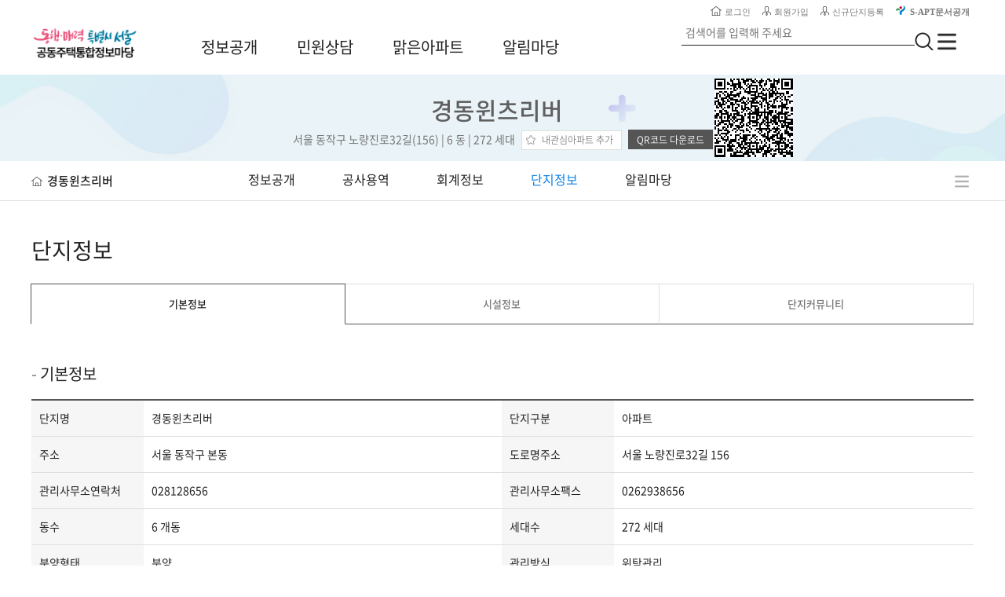

--- FILE ---
content_type: text/html; charset=utf-8
request_url: https://openapt.seoul.go.kr/commonPortal/programLink.do?jspNm=/openApt/dMenu/dangiInfo/dangiInfo.open&aptCode=A15606001
body_size: 78176
content:




<!DOCTYPE html>
<html lang="ko">
<head>
	<meta charset="utf-8">
	<meta name="Referrer" content="origin">
	<meta http-equiv="X-UA-Compatible" content="IE=edge">
	<meta name="viewport" content="width=device-width, initial-scale=1, user-scalable=yes">
	<meta name="apple-mobile-web-app-title" content="서울특별시 공동주택 통합정보마당">
	

	<title>서울특별시 공동주택 통합정보마당</title>
	<meta name="title" content="서울특별시 공동주택 통합정보마당">
	<meta name="keywords" content="서울시, 공동주택 통합정보마당, 아파트 단지검색, 관리비, 관리규약, 맑은아파트, 주민학교, 층간소음, 공동주택">
	<meta name="description" content="이웃과 함께 사는 행복한 아파트 만들기 서울특별시 공동주택 통합정보마당">
	<meta name="author" content="서울특별시 공동주택 통합정보마당">

	<meta property="og:type" content="website" />
	<meta property="og:locale" content="ko_KR" />
	<meta property="og:url" content="http://openapt.seoul.go.kr/">
	<meta property="og:image" content="http://openapt.seoul.go.kr/images/logo.png">
	<meta property="og:title" content="서울특별시 공동주택 통합정보마당">
	<meta property="og:description" content="이웃과 함께 사는 행복한 아파트 만들기 서울특별시 공동주택 통합정보마당"/>

	<meta name="twitter:card" content="summary">
	<meta name="twitter:url" content="http://openapt.seoul.go.kr/">
	<meta name="twitter:image" content="http://openapt.seoul.go.kr/images/logo.png">
	<meta name="twitter:title" content="서울특별시 공동주택 통합정보마당">
	<meta name="twitter:description" content="이웃과 함께 사는 행복한 아파트 만들기 서울특별시 공동주택 통합정보마당"/>

	<link rel="shortcut icon" href="/images/portal/favicon.ico">

	

<!-- css  -->
<link rel="stylesheet" href="/css/portal/open_apt.css?ver=1">
<link rel="stylesheet" href="/css/plugin/flexslider.css">
<link rel="stylesheet" href="/css/plugin/jquery.bxslider.css">
<link rel="stylesheet" href="/js/jquery-1.12.1/themes/base/jquery-ui.css">

<!-- js  -->
<script src="/js/jquery-3.4.1.min.js"></script>
<script src="/js/jquery.flexslider.js"></script> 		<!-- flexslider 메인 비쥬얼 슬라이드  -->
<script src="/js/jquery.bxslider.js"></script> 				<!-- bxSlider 하단 배너-->
<script src="/js/jquery-1.12.1/jquery-ui.js"></script>
<script src="/js/jquery.form.js"></script>

<!-- custom js -->
<script src="/js/jquery.monthpicker.js?ver=20231207"></script>			<!-- 년,월만 선택하는 달력 -->
<script src="/js/common/designCommon.js?ver=20231207"></script>
<script src="/js/common/portalCommon.js?ver=20231207"></script>
<script src="/js/commonCore/message.js?ver=20231207"></script>
<script src="https://code.highcharts.com/highcharts.js"></script>

<script src="/js/plugin/qrcode.js"></script>

<script src="https://anytalk.com/chatbot.js"></script>


<!-- FormData -->
<script src="/js/common/formdata.js"></script>

</head>

<body onload="init(); Yjs.Gnb.init('G078', 'seoul-common-header');">
<!-- javascript warning tag  자바스크립트를 지원하지 않는 브라우저에서는 일부 기능을 사용하실 수 없습니다. -->
<noscript class="noScriptTitle">자바스크립트를 지원하지 않는 브라우저에서는 일부 기능을 사용하실 수 없습니다.</noscript>

<!-- 웹접근성 바로가기 -->
<div id="skipNavi">
	<a href="#container">본문으로 바로가기</a>
</div>

<!--  서울시 GNB 적용 바디태그 이벤트에 추가 -->
<script src="//www.seoul.go.kr/seoulgnb/gnb.js"></script>
<div id='seoul-common-header'></div>

<!-- 화면 싱단 배너영역 -->
<!--
<div class="topBannerWrap hide1024 row" style="display:none">
	<div class="topBannerContents" >
		<a href=""><div class="topBannerImg" ></div></a>
	</div>
	<div class="topBannerClose">
		<form method="post" action="">
			<input type="checkbox" name="chkTopPopup" id="chkTopPopup">
			<label class="chkCType1" for="chkTopPopup"> 오늘 하루 보지 않기</label>
			<a href="javascript:void(0);"><img class="btnTopBannerClose" src="/images/portal/btnTopBannerClose.png" alt="팝업공지 닫기" title="팝업공지 닫기"></a>
		</form>
	</div>
</div>
 -->
 <!-- 전체메뉴보기 시작 -->
<div id="sitemapDivBg">&nbsp;</div>
<div id="sitemapDiv" class="row">
	<div id="sitemapWrap" class="row">

		<!-- 포털 전체메뉴보기 -->
		<div id="sitemap" class="row">
			<a href="javascript:void(0);" class="right closeSitemap" id="closeSitemapTop"><img src="/images/portal/btnClosePop.png" alt="전체보기 닫기" title="전체보기 닫기"></a>
			 <div style="font-size: 20px">전체메뉴</div>
			 <!-- 검색 -->
			<div id="sitemapSchWrap">
				<!-- 
				<form id="sitemapSchForm" name="sitemapSchForm" method="post" action="/commonPortal/programLink.do">
					<input type="hidden" name="jspNm" value="/portal/search/search.open">
					<input type="hidden" name="comcod" value="searchTxt">
					<label for="sitemapSchText" class="sr-only">통합검색</label><span class="">통합검색 :  </span><input type="text" id="sitemapSchText" name="mainGnbSchText" title="통합검색" placeholder="검색어를 입력해 주세요">
					<button type="button" id="sitemapSch" name="sitemapSch" onclick="document.sitemapSchForm.submit()" class="btn btnTopGnb icoSch" title="검색버튼"><span class="sr-only">검색버튼</span></button>
				</form>
				 -->
			</div>

			<ul>
				<li>
					<div class="sitemapMenu ClassH2"><a href="javascript:;void(0);">정보공개</a></div>
					<ul class="sitemapSubMenu row">
						<li><a href="javascript:;void(0);" onclick="onClickLink('/commonPortal/programLink.do?jspNm=/portal/aMenu/aptInfo/aptInfo.open', '1', '1')">단지정보</a></li>
						<li><a href="javascript:;void(0);" onclick="onClickLink('/commonPortal/programLink.do?jspNm=/portal/aMenu/mgrInfo/mgrSearch.open&comcod=gu', '1', '2');">관리비정보</a></li>
						<li><a href="javascript:;void(0);" onclick="onClickLink('/commonPortal/programLink.do?jspNm=/portal/aMenu/bidInfo/bidNotice.open&comcod=gu:bidStat:bidCon', '1', '3');">입찰정보</a></li>
						<li><a href="javascript:;void(0);" onclick="onClickLink('/commonPortal/programLink.do?jspNm=/portal/aMenu/privateContract/privateContract.open&comcod=gu:bidStat', '1', '4');">수의계약</a></li>
						<li><a href="javascript:;void(0);" onclick="onClickLink('/commonPortal/programLink.do?jspNm=/portal/aMenu/keyStatis/sttHeating.open', '1', '5');">주요통계</a></li>
					</ul>
				</li>
				<li>
					<div class="sitemapMenu ClassH2"><a href="javascript:;void(0);">민원상담</a></div>
					<ul class="sitemapSubMenu row">
						<li><a href="javascript:;void(0);"	onclick="boardUrl('/portal/bMenu/mngAgree/agreeList.open', 'portalBoard.mngAgreeSelect', 'suSch:potRules:potRulesDetail', 'BBSMSTR_000000000004', 'category:1')">관리규약</a></li>
						<li><a href="javascript:;void(0);"	onclick="boardUrl('/portal/bMenu/complainCase/claimList.open', 'portalBoard.portalBoardSelect', 'suSch', 'BBSMSTR_000000000007')">민원사례</a></li>
						<li><a href="javascript:;void(0);"	onclick="boardUrl('/portal/bMenu/referenceRoom/dataList.open', 'portalBoard.portalBoardSelect', 'reCate', 'BBSMSTR_000000000002')">자료실</a></li>
						<li><a href="javascript:;void(0);" onclick="onClickLink('/commonPortal/programLink.do?jspNm=/portal/bMenu/counsel/counsel.open', '2', '4');">공동주택상담</a></li>
					</ul>
				</li>
				<li>
					<div class="sitemapMenu ClassH2"><a href="javascript:;void(0);">맑은아파트</a></div>
					<ul class="sitemapSubMenu row">
						<li><a href="javascript:;void(0);" onclick="onClickLink('/commonPortal/programLink.do?jspNm=/portal/cMenu/clearAptInfo/makingClearApt.open', '3', '1');">맑은아파트 소개</a></li>
						<li><a href="javascript:;void(0);" onclick="onClickLink('/commonPortal/programLink.do?jspNm=/portal/cMenu/resiSchool/resiOnlineEdu.open', '3', '2');">주민학교</a></li>
						<li><a href="javascript:;void(0);" onclick="onClickLink('/commonPortal/programLink.do?jspNm=/portal/cMenu/floorNoise/floorNoise.open', '3', '3');">층간소음</a></li>
						<!-- <li><a href="javascript:;void(0);" onclick="onClickLink('/commonPortal/programLink.do?jspNm=/portal/cMenu/mgrDown/mgrDown.open', '3', '4');">관리비내리기</a></li> -->
						<!-- <li><a href="javascript:;void(0);" onclick="onClickLink('/commonPortal/programLink.do?jspNm=/portal/cMenu/bestExam/bestExam.open&comcod=beCate', '3', '5');">우수사례</a></li> -->
						<!--  <li><a href="javascript:;void(0);" onclick="boardUrl('/portal/cMenu/bestExam/bestList.open', 'portalBoard.portalBoardSelect', '', 'BBSMSTR_000000000003')">우수사례</a></li>  -->
						<li><a href="javascript:;void(0);" onclick="boardUrl('/portal/cMenu/newQuality/qualityList.open', 'portalBoard.portalBoardSelect', '', 'BBSMSTR_000000000032')">공동주택품질점검</a></li>
					</ul>
				</li>
				<li>
					<div class="sitemapMenu ClassH2"><a href="javascript:;void(0);">알림마당</a></div>
					<ul class="sitemapSubMenu row">
						<!-- <li><a href="javascript:;void(0);" onclick="onClickLink('/commonPortal/programLink.do?jspNm=/portal/dMenu/newNotice/newNotice.open&comcod=noCate', '4', '1');">공지사항</a></li> -->
						<li><a href="javascript:;void(0);" onclick="boardUrl('/portal/dMenu/newNotice/noticeList.open', 'portalBoard.portalBoardSelect', 'noCate', 'BBSMSTR_000000000001')">공지사항</a></li>	
						<!-- <li><a href="javascript:;void(0);" onclick="onClickLink('/commonPortal/programLink.do?jspNm=/portal/dMenu/supportNews/supportNews.open&comcod=siGu:suSch:suStat', '4', '2');">지원소식</a></li> -->
						<li><a href="javascript:;void(0);" onclick="boardUrl('/portal/dMenu/supportNews/supportList.open', 'poSupportNews.poSupportNewsSelect', 'siGu:suSch:suStat')">지원소식</a></li>
						<li><a href="javascript:;void(0);" onclick="onClickLink('/commonPortal/programLink.do?jspNm=/portal/dMenu/jobInfo/jobInfo.open&comcod=jobInfoSearch:gu:searchSysDate', '4', '3');">채용정보</a></li>
						<!-- <li><a href="javascript:;void(0);" onclick="onClickLink('/commonPortal/programLink.do?jspNm=/portal/dMenu/faq/faq.open&comcod=suSch', '4', '4');">자주찾는질문</a></li> -->
						<!-- t0317 -->
						<!-- <li><a href="javascript:;void(0);" onclick="boardUrl('/portal/dMenu/faq/faqListForm.open', 'poFaq.faqSelect', 'suSch', 'BBSMSTR_000000000005', 'sPosition:')">자주찾는질문</a></li> -->
						<li><a href="javascript:;void(0);" onclick="boardUrl('/portal/dMenu/faq/faqListForm.open', 'poFaq.faqSelect', 'suSch', 'BBSMSTR_000000000005', 'sAuth2:')">자주찾는질문</a></li>
					</ul>
				</li>
				<li>
					<div class="sitemapMenu ClassH2"><a href="javascript:;void(0);">통합정보마당</a></div>
					<ul class="sitemapSubMenu row">
						<li><a href="javascript:;void(0);" onclick="onClickLink('/commonPortal/programLink.do?jspNm=/portal/eMenu/footer/combinInfo.open', '5', '1');">통합정보마당소개</a></li>
						<li><a href="javascript:;void(0);" onclick="onClickLink('/commonPortal/programLink.do?jspNm=/portal/eMenu/footer/privacyAgreement.open', '5', '2');">개인정보처리방침</a></li>
						<li><a href="javascript:;void(0);" onclick="onClickLink('/commonPortal/programLink.do?jspNm=/portal/eMenu/footer/mgrItem/mgrItem.open', '5', '3');">관리비항목안내</a></li>
						<!-- <li><a href="javascript:;void(0);" onclick="onClickLink('/commonPortal/programLink.do?jspNm=/portal/eMenu/footer/direction.open', '5', '4');">이용안내</a></li> -->
					</ul>
				</li>
				<li id="mSitemapLogin" style="display:none;;">
					<div class="sitemapMenu ClassH2"><a href="javascript:;void(0);">관리소장</a></div>
					<ul class="sitemapSubMenu row">

					
						<li><a href="/portal/loginUrl.do?logType=T">로그인</a></li>
						<li><a href="/commonPortal/programLink.do?jspNm=/portal/eMenu/join/joinReg.open">회원가입</a></li>
						<li><a href="/commonPortal/programLink.do?jspNm=/portal/eMenu/newApt/newAptReg.open">신규단지등록</a></li>
					
					
					<li><a href="javascript:void(0);" onclick="goOpenSapt()">S-apt문서공개</a></li>
					</ul>
				</li>
			</ul>
		</div>
		<div class="txCenter padTop20px">
			<a href="javascript:void(0);" class="closeSitemap"><span class="btn btnS">전체메뉴 닫기</span></a>
		</div>
	</div><!-- sitemapWrap end -->
</div><!-- sitemapDiv end -->
<!-- 포털 전체메뉴보기  끝 -->

<!-- 단지홈 전체메뉴보기 시작 -->
<div id="sitemapAptDivBg">&nbsp;</div>
<div id="sitemapAptDiv" class="row">
	<div id="sitemapAptWrap" class="row">

		<!-- 단지홈 전체메뉴보기 -->
		<div id="sitemapApt" class="row">
			<a href="javascript:void(0);" class="right closeSitemapApt"  id="closeSitemapAptTop"><img src="/images/portal/btnClosePop.png" alt="전체보기 닫기" title="전체보기 닫기"></a>
			<h1>경동윈츠리버  전체메뉴 </h1>
			<div><span style="vertical-align:-webkit-baseline-middle;">*</span> <span style="font-size: 13px;">메뉴는 구성원(입주민, 관리사무소)만 열람 가능합니다.</span></div>	
			<ul>
				<li>
					<div class="sitemapAptMenu ClassH2"><a href="javascript:;void(0);">정보공개</a></div>
					<ul class="sitemapAptSubMenu row">
						<li><a href="javascript:;void(0);" 	onclick="commonBoardUrl('/openApt/aMenu/aptLeaderMeeting/leaderMeetingList.open', '02')">입주자대표회의</a></li>
						<li><a href="javascript:;void(0);" 	onclick="commonBoardUrl('/openApt/aMenu/electionCmt/electionCmtList.open', '03')">선거관리위원회</a></li>
						<li><a href="javascript:;void(0);" 	onclick="commonBoardUrl('/openApt/aMenu/leaderFloorNoise/leaderFloorNoiseList.open', '16')">층간소음관리위원회</a></li>
						<li><a href="javascript:;void(0);" 	onclick="commonBoardUrl('/openApt/aMenu/repairPlan/repairPlanList.open', '04')">장기수선 및 안전관리</a></li>
						<li><a href="javascript:;void(0);"	onclick="menuOpen('/openApt/aMenu/adminiDispo/adminiDispo.open', '')">행정처분공개</a></li>
						<li><a href="javascript:;void(0);" 	onclick="commonBoardUrl('/openApt/aMenu/auditReport/auditReportList.open', '05')">감사보고서</a></li>
						<li><a href="javascript:;void(0);" 	onclick="commonBoardUrl('/openApt/aMenu/mngAgree/mngAgreeList.open', '09')">관리규약</a></li>
					</ul>
				</li>
				<li>
					<div class="sitemapAptMenu ClassH2"><a href="javascript:;void(0);">공사용역</a></div>
					<ul class="sitemapAptSubMenu row">
						<li><a href="javascript:;void(0);" 	onclick="menuOpen('/openApt/bMenu/bidNotice/bidNotice.open', 'bidStat:bidCon')">입찰공고</a></li>
						<li><a href="javascript:;void(0);" 	onclick="menuOpen('/openApt/bMenu/bidResult/bidResult.open', 'bidStat:bidCon')">입찰결과</a></li>
						<li><a href="javascript:;void(0);" 	onclick="menuOpen('/openApt/bMenu/privateContract/privateContract.open', 'bidStat')">수의계약</a></li>
					</ul>
				</li>
				<li>
					<div class="sitemapAptMenu ClassH2"><a href="javascript:;void(0);">회계정보</a></div>
					<ul class="sitemapAptSubMenu row">
						<li><a href="javascript:;void(0);" 	onclick="menuOpen('/openApt/cMenu/mgrDetail/mgrDetail.open', '')">관리비내역</a></li>
						<li><a href="javascript:;void(0);" 	onclick="menuOpen('/openApt/cMenu/financeReport/financeReport.open', '')">재무상태표</a></li>
						<li><a href="javascript:;void(0);" 	onclick="menuOpen('/openApt/cMenu/mngReport/mngReport.open', '')">운영성과표</a></li>
						<li><a href="javascript:;void(0);" 	onclick="menuOpen('/openApt/cMenu/msclinc/msclinc.open', '')">잡수입내역</a></li>
						<li><a class="costDetailArea" style="display:none" href="javascript:;void(0);" 	onclick="menuOpen('/openApt/cMenu/costDetail/costDetail.open', '')">비용내역</a></li> 
						<li><a href="javascript:;void(0);" 	onclick="menuOpen('/openApt/cMenu/repairCost/repairCost.open', '')">장기수선충당금</a></li>
					</ul>
				</li>
				<li>
					<div class="sitemapAptMenu ClassH2"><a href="javascript:;void(0);">단지정보</a></div>
					<ul class="sitemapAptSubMenu row">
						<li><a href="javascript:;void(0);" 	onclick="menuOpen('/openApt/dMenu/dangiInfo/dangiInfo.open')">기본정보</a></li>
						<li><a href="javascript:;void(0);" 	onclick="commonBoardUrl('/openApt/dMenu/facilitiesInfo/facilitiesInfoList.open', '10')">시설정보</a></li>
						<li><a href="javascript:;void(0);" 	onclick="commonBoardUrl('/openApt/dMenu/dangiCmmnty/dangiCmmntyList.open', '11')">단지커뮤니티 <span>*</span></a></li>
					</ul>
				</li>
				<li>
					<div class="sitemapAptMenu ClassH2"><a href="javascript:;void(0);">알림마당</a></div>
					<ul class="sitemapAptSubMenu row">
						<li><a href="javascript:;void(0);" 	onclick="commonBoardUrl('/openApt/eMenu/mngNotice/mngNoticeList.open', '01')">관리소알림 <span>*</span></a></li>
						<li><a href="javascript:;void(0);" 	onclick="commonBoardUrl('/openApt/eMenu/mgrBill/mgrBillList.open', '06')">관리비명세서</a></li>
						<li><a href="javascript:;void(0);" 	onclick="commonBoardUrl('/openApt/eMenu/budgetReport/budgetReportList.open', '07')">예산서 <span>*</span></a></li>
						
						<li><a href="javascript:;void(0);" 	onclick="boardUrl('/openApt/eMenu/supportNews/supportNewsList.open', 'poSupportNews.aptSupportNewsSelect')">지원소식</a></li>
						<li><a href="javascript:;void(0);" 	onclick="boardUrl('/openApt/eMenu/jobInfo/jobInfoList.open', 'jobInfo.listSelect', 'jobInfoSearch:searchSysDate')">채용정보</a></li>
						<li><a href="javascript:;void(0);" 	onclick="commonBoardUrl('/openApt/eMenu/qna/qnaReg.open', '08')">질문과답변 <span>*</span></a></li>
						<li><a href="javascript:;void(0);" 	onclick="commonBoardUrl('/openApt/eMenu/etc/mngEtcList.open', '17')">기타공개자료 </a></li>
					</ul>
				</li>
			</ul>


		</div>

		<div class="txCenter padTop20px">
			<a href="javascript:void(0);" class="closeSitemapApt"><span class="btn btnS">단지홈 전체메뉴 닫기</span></a>
		</div>
	</div><!-- sitemapAptWrap end -->
</div><!-- sitemapAptDiv end -->
<!-- 단지홈 전체메뉴보기 끝 -->

<!-- 관리소장 전체메뉴보기 시작 -->
<div id="sitemapAptMngDivBg">&nbsp;</div>
<div id="sitemapAptMngDiv" class="row">
	<div id="sitemapAptMngWrap" class="row">

		<!-- 관리소장 전체메뉴보기 -->
		<div id="sitemapAptMng" class="row">
			<a href="javascript:void(0);" class="right closeSitemapAptMng" id="closeSitemapAptMngTop"><img src="/images/portal/btnClosePop.png" alt="전체보기 닫기" title="전체보기 닫기"></a>
			 <div class="ClassH2">경동윈츠리버  관리소장메뉴</div>
			<ul>
				<li>
					<div class="sitemapAptMngMenu"><a href="javascript:;void(0);">기본관리</a></div>
					<ul class="sitemapAptMngSubMenu row">
						<li><a href="javascript:;void(0);" onclick="menuOpen('/manager/aMenu/docReceive/docRcv.open')">문서수신</a></li>
						<li><a href="javascript:;void(0);" onclick="menuOpen('/manager/aMenu/docSend/docSend.open')">문서발송</a></li>
						<li><a href="javascript:;void(0);" onclick="menuOpen('/manager/aMenu/dataRequest/refReq.open')">자료요청</a></li>
						<!-- <li><a href="javascript:;void(0);">교육이력관리</a></li> -->
						<li><a href="javascript:;void(0);" onclick="boardUrl('/manager/aMenu/supportMng/supportNews/supportNews.open', 'supportMng.supportMngSelect', 'suSch:suStat')">지원사업관리</a></li>
						<li><a href="javascript:;void(0);" onclick="menuOpen('/manager/aMenu/mgrUploadStts/mgrUploadStts.open', '')">관리비등록현황</a></li>
						
					</ul>
				</li>
				<li>
					<div class="sitemapAptMngMenu"><a href="javascript:;void(0);">알림마당관리</a></div>
					<ul class="sitemapAptMngSubMenu row">
						<li><a href="javascript:;void(0);" onclick="commonBoardUrl('/manager/bMenu/mngNotice/mngNoticeList.open', '01')">관리소알림</a></li>
						<li><a href="javascript:;void(0);" onclick="commonBoardUrl('/manager/bMenu/mgrBill/mgrBillList.open', '06')">관리비명세서</a></li>
						<li><a href="javascript:;void(0);" onclick="commonBoardUrl('/manager/bMenu/budgetReport/budgetReportList.open', '07')">예산서</a></li>
						<!-- <li><a href="javascript:;void(0);" onclick="commonBoardUrl('/manager/bMenu/closingAccount/closingAcntList.open', '08')">결산서</a></li> -->
						<li><a href="javascript:;void(0);" onclick="boardUrl('/manager/bMenu/jobInfo/jobInfoList.open', 'jobInfo.listSelect', 'jobInfoSearch:searchSysDate')">채용정보</a></li>
						<li><a href="javascript:;void(0);" onclick="boardUrl('/manager/bMenu/qna/qnaAnswer.open', 'qnaAnswer.qnaAnswerList')">질문과답변</a></li>
					</ul>
				</li>
				<li>
					<div class="sitemapAptMngMenu"><a href="javascript:;void(0);">정보공개관리</a></div>
					<ul class="sitemapAptMngSubMenu row">
						<li><a href="javascript:;void(0);" onclick="menuOpen('/manager/cMenu/bidResult/bidResult.open', 'bidStat:bidCon')">입찰결과 계약서</a></li>
						<li><a href="javascript:;void(0);" onclick="menuOpen('/manager/cMenu/privateContract/privateContract.open', 'bidStat:bidCo')">수의계약 계약서</a></li>
						<li><a href="javascript:;void(0);" onclick="commonBoardUrl('/manager/cMenu/aptLeaderMeeting/leaderMeetingList.open', '02')">입주자대표회의</a></li>
						<li><a href="javascript:;void(0);" onclick="commonBoardUrl('/manager/cMenu/electionCmt/electionCmtList.open', '03')">선거관리위원회</a></li>
						<li><a href="javascript:;void(0);" onclick="commonBoardUrl('/manager/cMenu/repairPlan/repairPlanList.open', '04')">장기수선 및 안전관리</a></li>
						<!-- <li><a href="javascript:;void(0);" onclick="boardUrl('/manager/cMenu/adminiDispo/adminiDispoList.open', 'adminiDispo.listSelect')">행정처분공개</a></li> -->
						<li><a href="javascript:;void(0);" onclick="commonBoardUrl('/manager/cMenu/auditReport/auditReportList.open', '05')">감사보고서</a></li>
						<li><a href="javascript:;void(0);" onclick="boardUrl('/manager/cMenu/mngAgree/mngAgreeList.open', 'openAptMngCommonBoard.mngAgreeBoardList')">관리규약</a></li>
					</ul>
				</li>
				<li>
					<div class="sitemapAptMngMenu"><a href="javascript:;void(0);">단지정보관리</a></div>
					<ul class="sitemapAptMngSubMenu row">
						<li><a href="javascript:;void(0);" onclick="menuOpen('/manager/dMenu/dangiInfoMng/dangiInfoMng.open','aptGb:sctStat:clnMngStat:gnrlMngtStat:elcCntr:hallType:heatingType:parcelType')">기본정보</a></li>
						<li><a href="javascript:;void(0);" onclick="commonBoardUrl('/manager/dMenu/facilitiesInfo/facilitiesInfoList.open', '10')">시설정보</a></li>
						<li><a href="javascript:;void(0);" onclick="commonBoardUrl('/manager/dMenu/dangiCmmnty/dangiCmmntyList.open', '11')">단지커뮤니티</a></li>
						
						<li><a href="javascript:;void(0);" onclick="menuOpen('/manager/dMenu/managerInfo/mgrMemberMng.open', 'gu:bubjung:mberPos:typeYN:myAptCd:deptCd:rankCd:saptMemberAppFlag')">관리소직원관리</a></li>
						
						<li><a href="javascript:;void(0);" onclick="menuOpen('/manager/dMenu/saptAppr/saptAppr.open', 'systemCd')">S-apt사용신청</a></li>
						
						<!-- 2020.08.10 hj : 더이상 사용하지 않는 메뉴(이력, 현재관리소장수정, 신규관리소장등록) -->
						<!-- <li><a href="javascript:;void(0);" onclick="menuOpen('/manager/dMenu/managerInfo/managerInfo.open')">관리소장정보</a></li> -->
					</ul>
				</li>
			</ul>
		</div>
		<div class="txCenter padTop20px">
			<a href="javascript:void(0);" class="closeSitemapAptMng"><span class="btn btnS">관리소장홈 전체메뉴 닫기</span></a>
		</div>
	</div><!-- sitemapAptMngWrap end -->
</div><!-- sitemapAptMngDiv end -->
<!-- 관리소장 전체메뉴보기 끝 -->
<div id="headerWrap" class="row">





<script>
var pageName = ["","","","","서울시 공동주택 통합정보마당"];
var aaa="";
//http://localhost:6080/commonPortal/programLink.do?jspNm=/portal/aMenu/aptInfo/aptInfo.open&comcod=aptMap&aptCode=A12220002
function searchAptInfoDetail(aptCd){
	var $form = $('<form></form>');
	$form.attr("action", "/commonPortal/programLink.do");
	$form.attr("method", "post");
	$form.attr("target", "_self");
	$form.appendTo("body");
	$form.append('<input type="hidden" name="jspNm" value="/portal/aMenu/aptInfo/aptInfo.open"/>');
	$form.append('<input type="hidden" name="comcod" value="aptMap"/>');
	$form.append('<input type="hidden" name="aptCode" value="'+aptCd+'"/>');
	$form.submit();
}
function goHome(url){
	
}

function mDownFileForm(enFileName, koFileName){
	fileFormDownload(enFileName, koFileName);
}

function onSearchReg(){
	
	var searchWord = $('#mainGnbSchText').val();

	if(searchWord == ""){
		alert("검색어를 입력하세요");
		$('#mainGnbSchText').focus();
		 return false;
	}
	
	var filter = ['div', 'br', 'span', 'img', 'script', 'SCRIPT'];
	for(var i in filter){
		if(searchWord.indexOf(filter[i]) >= 0){
	    	alert(filter[i] + '이(가) 포함된 단어는 검색하실 수 없습니다.');
	    	 return false;
	    }
	}
    document.mainSearchForm.submit();
}
 
function goOpenSapt() {
	
		
		
			var $form = $('<form></form>');
			$form.attr("action", "https://s-apt.seoul.go.kr/");
			$form.attr("method", "post");
			$form.attr("target", "_blank");
			$form.appendTo("body");
			$form.submit();
		
	
}

function loginUrlAlert(msg) {
	alert(msg);
	location.href = '/portal/loginUrl.do?myInfoYn=saptAppr';
}
</script>
<!-- 
<b-chatbot user_id="aptChatbot" name="권한관리자" hp_no="010-1111-2222" channel_key="578" iframe_yn="0" login_yn="1" img_url="https://cdn-icons-png.flaticon.com/512/5659/5659696.png" header_color="#0056b3"></b-chatbot>
 -->
<header id="header">
	<!-- 로그인 GNB -->
	<ul class="topGNB">
	
	
		<li><a href="/portal/loginUrl.do?logType=T"><img src="/images/portal/ico_right_03.png" alt="">로그인</a></li>
		<!-- <li><a href="/portal/loginUrl.do?logType=M"><img src="/images/portal/ico_right_03.png" alt="관리소장로그인">관리소장로그인</a></li>
		<li><a href="/portal/loginUrl.do" ><img src="/images/portal/ico_right_01.png" alt="일반회원로그인">일반회원로그인</a></li> -->
		<li><a href="/commonPortal/programLink.do?jspNm=/portal/eMenu/join/joinReg.open"><img src="/images/portal/ico_right_02.png" alt="">회원가입</a></li>
		<li><a href="/commonPortal/programLink.do?jspNm=/portal/eMenu/newApt/newAptReg.open"><img src="/images/portal/ico_right_02.png" alt="">신규단지등록</a></li>
	
	
	<li><a href="javascript:void(0);" onclick="goOpenSapt()" title="새창 열림" class="txStrong"><img src="/images/portal/ico_right_seoul.png" alt="">S-APT문서공개</a></li>
	</ul>
	<!-- 메인네비게이션 -->
	<div id="mainGnb" class="row">
		<!-- 상단로고 -->
		<div id="mainGnbLogo"><a href="/"><img src="/images/portal/logo.png" alt="서울시 공동주택 통합정보마당 로고"></a></div>
		<!-- 주메뉴 -->
		<nav>
			<div id="mainGnbNav">
				<ul><!-- onClickLink(url, groupNo, sortNo) -->
					<li>
						<div class="mainGnbNavMenu ClassH2"><a href="javascript:;void(0);" onclick="onClickLink('/commonPortal/programLink.do?jspNm=/portal/aMenu/aptInfo/aptInfo.open', '1', '1')">정보공개</a></div>
						<ul class="mainGnbNavSub">
							<li><a href="javascript:;void(0);" onclick="onClickLink('/commonPortal/programLink.do?jspNm=/portal/aMenu/aptInfo/aptInfo.open', '1', '1')">단지정보</a></li>
							<li><a href="javascript:;void(0);" onclick="onClickLink('/commonPortal/programLink.do?jspNm=/portal/aMenu/mgrInfo/mgrSearch.open&comcod=gu', '1', '2');">관리비정보</a></li>
							<li><a href="javascript:;void(0);" onclick="onClickLink('/commonPortal/programLink.do?jspNm=/portal/aMenu/bidInfo/bidNotice.open&comcod=gu:bidStat:bidCon', '1', '3');">입찰정보</a></li>
							<li><a href="javascript:;void(0);" onclick="onClickLink('/commonPortal/programLink.do?jspNm=/portal/aMenu/privateContract/privateContract.open&comcod=gu:bidStat', '1', '4');">수의계약</a></li>
							<li><a href="javascript:;void(0);" onclick="onClickLink('/commonPortal/programLink.do?jspNm=/portal/aMenu/keyStatis/sttHeating.open', '1', '5');">주요통계</a></li>
						</ul>
					</li>
					<li>
						<div class="mainGnbNavMenu ClassH2"><a href="javascript:;void(0);" onclick="boardUrl('/portal/bMenu/mngAgree/agreeList.open', 'portalBoard.mngAgreeSelect', 'suSch:potRules:potRulesDetail', 'BBSMSTR_000000000004', 'category:1')">민원상담</a></div>
						<ul class="mainGnbNavSub">
							<!-- <li><a href="javascript:;void(0);" onclick="onClickLink('/commonPortal/programLink.do?jspNm=/portal/bMenu/mngAgree/mngAgree.open&comcod=suSch:potRules:potRulesDetail', '2', '1');">관리규약</a></li> -->
							<li><a href="javascript:;void(0);"	onclick="boardUrl('/portal/bMenu/mngAgree/agreeList.open', 'portalBoard.mngAgreeSelect', 'suSch:potRules:potRulesDetail', 'BBSMSTR_000000000004', 'category:1')">관리규약</a></li>
							<!-- <li><a href="javascript:;void(0);" onclick="onClickLink('/commonPortal/programLink.do?jspNm=/portal/bMenu/complainCase/complainCase.open', '2', '2');">민원사례</a></li> -->
							<li><a href="javascript:;void(0);"	onclick="boardUrl('/portal/bMenu/complainCase/claimList.open', 'portalBoard.portalBoardSelect', 'suSch', 'BBSMSTR_000000000007')">민원사례</a></li>
							<!-- <li><a href="javascript:;void(0);" onclick="onClickLink('/commonPortal/programLink.do?jspNm=/portal/bMenu/referenceRoom/reference.open&comcod=reCate', '2', '3');">자료실</a></li> -->
							<li><a href="javascript:;void(0);"	onclick="boardUrl('/portal/bMenu/referenceRoom/dataList.open', 'portalBoard.portalBoardSelect', 'reCate', 'BBSMSTR_000000000002')">자료실</a></li>
							<li><a href="javascript:;void(0);" onclick="onClickLink('/commonPortal/programLink.do?jspNm=/portal/bMenu/counsel/counsel.open', '2', '4');">공동주택상담</a></li>
						</ul>
					</li>
					<li>
						<div class="mainGnbNavMenu ClassH2"><a href="javascript:;void(0);" onclick="onClickLink('/commonPortal/programLink.do?jspNm=/portal/cMenu/clearAptInfo/makingClearApt.open', '3', '1');">맑은아파트</a></div>
						<ul class="mainGnbNavSub">
							<li><a href="javascript:;void(0);" onclick="onClickLink('/commonPortal/programLink.do?jspNm=/portal/cMenu/clearAptInfo/makingClearApt.open', '3', '1');">맑은아파트 소개</a></li>
							<li><a href="javascript:;void(0);" onclick="onClickLink('/commonPortal/programLink.do?jspNm=/portal/cMenu/resiSchool/resiOnlineEdu.open', '3', '2');">주민학교</a></li>
							<li><a href="javascript:;void(0);" onclick="onClickLink('/commonPortal/programLink.do?jspNm=/portal/cMenu/floorNoise/floorNoise.open', '3', '3');">층간소음</a></li>
							<!-- <li><a href="javascript:;void(0);" onclick="onClickLink('/commonPortal/programLink.do?jspNm=/portal/cMenu/mgrDown/mgrDown.open', '3', '4');">관리비내리기</a></li> -->
							<!-- <li><a href="javascript:;void(0);" onclick="onClickLink('/commonPortal/programLink.do?jspNm=/portal/cMenu/bestExam/bestExam.open&comcod=beCate', '3', '5');">우수사례</a></li> -->
							<li><a href="javascript:;void(0);" onclick="boardUrl('/portal/cMenu/bestExam/bestList.open', 'portalBoard.portalBoardSelect', '', 'BBSMSTR_000000000003')">우수사례</a></li>
							
							<li><a href="javascript:;void(0);"	onclick="boardUrl('/portal/dMenu/newQuality/qualityList.open', 'portalBoard.portalBoardSelect', 'noCate', 'BBSMSTR_000000000032')">공동주택 품질관리</a></li>
							
						</ul>
					</li>
					<li>
						<div class="mainGnbNavMenu ClassH2"><a href="javascript:;void(0);" onclick="boardUrl('/portal/dMenu/newNotice/noticeList.open', 'portalBoard.portalBoardSelect', 'noCate', 'BBSMSTR_000000000001')">알림마당</a></div>
						<ul class="mainGnbNavSub">
							<!-- <li><a href="javascript:;void(0);" onclick="onClickLink('/commonPortal/programLink.do?jspNm=/portal/dMenu/newNotice/newNotice.open&comcod=noCate', '4', '1');">공지사항</a></li> -->
							<li><a href="javascript:;void(0);"	onclick="boardUrl('/portal/dMenu/newNotice/noticeList.open', 'portalBoard.portalBoardSelect', 'noCate', 'BBSMSTR_000000000001')">공지사항</a></li>	
							<!-- <li><a href="javascript:;void(0);" onclick="onClickLink('/commonPortal/programLink.do?jspNm=/portal/dMenu/supportNews/supportNews.open&comcod=siGu:suSch:suStat', '4', '2');">지원소식</a></li> -->
							<li><a href="javascript:;void(0);" onclick="boardUrl('/portal/dMenu/supportNews/supportList.open', 'poSupportNews.poSupportNewsSelect', 'siGu:suSch:suStat')">지원소식</a></li>
							<li><a href="javascript:;void(0);" onclick="onClickLink('/commonPortal/programLink.do?jspNm=/portal/dMenu/jobInfo/jobInfo.open&comcod=jobInfoSearch:gu:searchSysDate', '4', '3');">채용정보</a></li>
							<!-- <li><a href="javascript:;void(0);" onclick="onClickLink('/commonPortal/programLink.do?jspNm=/portal/dMenu/faq/faq.open&comcod=suSch', '4', '4');">자주찾는질문</a></li> -->
							<!-- t0317 -->
							
							<li><a href="javascript:;void(0);" onclick="boardUrl('/portal/dMenu/faq/faqListForm.open', 'poFaq.faqSelect', 'suSch', 'BBSMSTR_000000000005', 'sAuth2:')">자주찾는질문</a></li>
							
							
							
							
						</ul>
					</li>
				</ul>
			</div>
		</nav>
		<!-- 상단 통합검색 -->
		<div id="gnbSitemapClose" class="btnIco btnTopGnb icoMenuClose" title="메뉴닫기"></div><!-- 모바일 메뉴닫기 -->
		<div id="mainGnbSch">
			<form id="mainSearchForm" name="mainSearchForm" method="post" action="/commonPortal/programLink.do">
				<input type="hidden" name="jspNm" value="/portal/search/search.open">
				<input type="hidden" name="comcod" value="searchTxt">				
				<label for="mainGnbSchText" class="sr-only">통합검색</label><input type="text" id="mainGnbSchText" name="mainGnbSchText" title="통합검색" placeholder="검색어를 입력해 주세요" value="" style="float: left;">
				
				<button type="button" id="gnbSch" style="float: left;" name="gnbSch" onclick="onSearchReg();" class="btnIco btnTopGnb icoSch" title="검색버튼"><span class="sr-only">검색버튼</span></button>
				<button type="button" id="gnbSitemap" style="float: left;" name="gnbSitemap" class="btnIco btnTopGnb icoMenu" title="전체메뉴"><span class="sr-only">전체메뉴2</span></button>
			</form>
		</div>
	</div><!-- /mainGnb -->
</header>
<div id="mainGnbBg"></div><!-- 서브메뉴 배경 --></div>
<div id="subMenuWrap" class="row">




<script>

	//아무곳에서도 안씀 지워도됨
	function openAptUrl(paramUrl, paramCode, paramQuery){
		$("#jspNm").val(paramUrl);
		$("#returnUrl").val(paramUrl);
		$("#codParams").val(paramCode);
		if(null != paramQuery && "" != paramQuery && undefined != paramQuery && "undefined" != typeof paramQuery){
			$("#query").val(paramQuery);
		}else{
			$("#query").val("poSupportNews.aptSupportNewsSelect");
		}
		document.getElementById("postForm").action = "/boardForm/selectBoardList.do";
		document.getElementById("postForm").submit();
	}

	function commonBoardUrl(paramUrl, bbsCommCode){

		if(bbsCommCode == '01' || bbsCommCode == '07' || bbsCommCode == '08' || bbsCommCode == '11'){
			 
				alert("해당 게시판은 로그인 후 단지 구성원만 열람 가능합니다.");
				return;
			 	
		
			 	
		}
		
		// aptCode+BbsCommCode+query 필요
		console.log("paramUrl :"+paramUrl);
		console.log("bbsCommCode :"+bbsCommCode);

		$("#returnUrl").val(paramUrl);
		$("#bbsCommCode").val(bbsCommCode);
		//$("#query").val("commonBoard.commonBoardList");
		$("#query").val("openAptMngCommonBoard.openAptMngBoardList");

		document.getElementById("postForm").action = "/boardForm/selectBoardList.do";
		document.getElementById("postForm").submit();
	}
	
	/* 
	function boardUrl(paramUrl, paramQuery, paramCode){
		// aptCode+query 필요
		console.log("paramUrl :"+paramUrl);
		console.log("paramQuery :"+paramQuery);
		console.log("paramCode :"+paramCode);

		$("#returnUrl").val(paramUrl);
		$("#query").val(paramQuery);
		if(null != paramCode && "" != paramCode && undefined != paramCode && "undefined" != typeof paramCode){
			$("#codParams").val(paramCode);
		}

		document.getElementById("postForm").action = "/boardForm/selectBoardList.do";
		document.getElementById("postForm").submit();
	}
	 */
	// searchValue 추가 
	function boardUrl(paramUrl, paramQuery, paramCode, paramBbs, searchValue){
		// aptCode+query 필요
		/**
		if(paramUrl == '/openApt/eMenu/supportNews/supportNewsList.open' || paramUrl == '/openApt/eMenu/jobInfo/jobInfoList.open'){
			 
				alert("해당 게시판은 로그인 후 단지 구성원만 열람 가능합니다.");
				return;
			 	
		
			 	
		}
		**/		
		
		console.log("paramUrl :"+paramUrl);
		console.log("paramQuery :"+paramQuery);
		console.log("paramCode :"+paramCode);

		$("#returnUrl").val(paramUrl);
		$("#query").val(paramQuery);
		$("#bbsId").val(paramBbs);
		$("#searchValue").val(searchValue);
		if(null != paramCode && "" != paramCode && undefined != paramCode && "undefined" != typeof paramCode){
			$("#codParams").val(paramCode);
		}

		document.getElementById("postForm").action = "/boardForm/selectBoardList.do";
		document.getElementById("postForm").submit();
	}

	function menuOpen(mUrl, mComcod){
		
// 		if((mUrl == "/manager/dMenu/managerInfo/mgrMemberMng.open" || 
// 			mUrl == "/manager/dMenu/managerInfo/aptMemberMng.open" || 
// 			mUrl == "/manager/dMenu/managerInfo/aptMemberBoardMng.open") &&  
// 			(location.host == "localhost:9090" || location.host == "118.67.150.176:7070")
		
// 		){
			
// 			if(location.host == "localhost:9090"){
// 				window.open("http://localhost:8080/legacy/sapt/mngMemberList");	
// 			}
// 			else if(location.host == "118.67.150.176:7070"){
// 				window.open("http://118.67.150.176:9090/legacy/sapt/mngMemberList");
// 			}
			
// 		}
// 		else{
			document.getElementById("jspNm").value = mUrl
			document.getElementById("comcod").value = nullString(mComcod);
			document.getElementById("postForm").action = "/commonPortal/programLink.do";
			document.getElementById("postForm").submit();			
// 		}
	}

	function indexOpen(aptCode, mode){
		var param = "";

		if(mode == "A"){
			param = "/openApt/index.do?aptCode="+ aptCode;
		}else if(mode == "M"){
			param = "/manager/index.do";
		}
		document.getElementById("indexForm").action = param;
		document.getElementById("indexForm").submit();
	}

	// 관심아파트 버튼 클릭
	function setFavBtn(aptCd){
		var btnAddStar = document.getElementById("myAptFavStarBtn").classList.contains("btnAddStar");
		var btnDelStar = document.getElementById("myAptFavStarBtn").classList.contains("btnDelStar");
		if(btnAddStar){
			addFav(aptCd);
		}else{//btnDelStar
			delFav(aptCd);
		}
	}

	// 관심아파트 등록
	function addFav(aptCd){
		document.getElementById("favForm").aptCd.value = aptCd;
		document.getElementById("favForm").mode.value = "A";
		document.getElementById("favForm").query.value = "myAptList.insert";
		onFav('add');
	}

	// 관심아파트 삭제
	function delFav(aptCd){
		document.getElementById("favForm").aptCd.value = aptCd;
		document.getElementById("favForm").mode.value = "D";
		document.getElementById("favForm").query.value = "myAptList.delete";
		onFav('del');
	}

	function onFav(flag, chgStar, chgTxt){
		var favForm = $('#favForm').serializeArray();
		console.log("favForm : " + favForm);
		$.ajax({
			type: 'POST',
			dataType : 'json',
			url : "/portal/saveFormAjax.do",
			async:false,
			data: favForm,
		    success: function(data){
		    	console.log("data : "+JSON.stringify(data));
		    	var result = data.result;
		    	var msg = data.msg;
		    	if (result=='SUCCESS'){
		    		if(flag=="add"){
		    			document.getElementById("myAptFavStarBtn").classList.remove("btnAddStar");
		    			document.getElementById("myAptFavStarBtn").classList.add("btnDelStar");
		    			document.getElementById("myAptFavStarBtn").innerHTML = "내관심아파트 ";
		    			document.getElementById("myAptFavStarA").parentElement.style.display = "none";
		    			document.getElementById("myAptFavStarD").parentElement.style.display = "";
		    		}else{//del
		    			document.getElementById("myAptFavStarBtn").classList.remove("btnDelStar");
		    			document.getElementById("myAptFavStarBtn").classList.add("btnAddStar");
		    			document.getElementById("myAptFavStarBtn").innerHTML = "내관심아파트 추가 ";
		    			document.getElementById("myAptFavStarA").parentElement.style.display = "";
		    			document.getElementById("myAptFavStarD").parentElement.style.display = "none";
		    		}
		    	}
		    },
		    error:function (err){
		    	var errCode = err;
		    }
	    });
	}
	
	
	function doResize(){
	    var leftQrCodeArea = $("#downLoadQRBtn").offset().left + 110;
    	
		$("#qrCodeArea").css("left", leftQrCodeArea);
		$("#qrCodeArea").css("display", "block");
	}
	
	$(window).resize(function() {
		doResize();
	});	
	

	$(window).ready(function() {
		makeQRCode ();
	});		
	
	
	function makeQRCode (){

		$("#qrCodeArea").empty();
		
		var qrcode = new QRCode(document.getElementById("qrCodeArea"), {
			width : 100,
			height : 100
		});
	
		qrcode.makeCode("https://openapt.seoul.go.kr/openApt/index.do?aptCode=A15606001");
		
		setTimeout(function(){
			doResize();
		}, 1000);
		
		setTimeout(function(){
			doResize();
		}, 3000);		
		
	}
	
	function downloadQRCode (){
	    // <img> 태그에서 이미지 가져오기
	    const img = $("#qrCodeArea img")[0];

	    // 캔버스 생성
	    const canvas = document.createElement("canvas");
	    const ctx = canvas.getContext("2d");

	    // 이미지 크기 설정 (이미지 크기를 캔버스 크기로 설정)
	    canvas.width = img.naturalWidth;
	    canvas.height = img.naturalHeight;

	    // 이미지를 캔버스에 그리기
	    ctx.drawImage(img, 0, 0);

	    // 캔버스를 JPG로 변환
	    const jpgUrl = canvas.toDataURL("image/jpeg");

	    // 다운로드 링크 생성
	    const link = document.createElement("a");
	    link.href = jpgUrl;
	    link.download = "image.jpg"; // 다운로드할 파일 이름 설정
	    link.click();
	}
	
	
</script>
<form id="indexForm" method="post">
	<input type="hidden" id="aptCodeIndex" 		name="aptCodeIndex" 	value="A15606001">
</form>

<form id="postForm" method="post">
	<input type="hidden" id="aptCode" 		name="aptCode" 		value="A15606001">
	<input type="hidden" id="returnUrl" 	name="returnUrl" 	value="">
	<input type="hidden" id="query" 		name="query" 		value="">
	<input type="hidden" id="bbsCommCode" 	name="bbsCommCode" 	value="">
	<input type="hidden" id="codParams" 	name="codParams" 	value="">
	<input type="hidden" id="jspNm" 		name="jspNm" 		value="">
	<input type="hidden" id="comcod" 		name="comcod" 		value="">
	<input type="hidden" id="bbsId" 		name="bbsId" 		value="">
	<input type="hidden" id="searchValue" 	name="searchValue" 	value="">
</form>
<form id="favForm" method="post" action="#">
	<input type="hidden" id="mode2" name="mode" value="">
	<input type="hidden" id="query2" name="query" value="">
	<input type="hidden" id="aptCd2" name="aptCd" value="">
</form>
<div id="subHeader_01" style="display: none;">
	<!--  서브타이틀  -->
	<div class="subTitleWrap fullWidth row">
		<div class="subTitle01">
			<h1><span>정보공개</span></h1>
		</div>
	</div>
	<!--  서브메뉴  -->
	<div class="subNavWrap fullWidth row">
		<nav>
			<ul>
				<li><a href="/commonPortal/programLink.do?jspNm=/portal/aMenu/aptInfo/aptInfo.open">
					<span id="aSubMenu_01" class="btn btnAni btnAniLine">단지정보</span>
				</a></li>
				<li><a href="/commonPortal/programLink.do?jspNm=/portal/aMenu/mgrInfo/mgrSearch.open&comcod=gu">
					<span id="aSubMenu_02" class="btn btnAni btnAniLine">관리비정보</span>
				</a></li>
				<li><a href="/commonPortal/programLink.do?jspNm=/portal/aMenu/bidInfo/bidNotice.open&comcod=gu:bidStat:bidCon">
					<span id="aSubMenu_03" class="btn btnAni btnAniLine">입찰정보</span>
				</a></li>
				<li><a href="/commonPortal/programLink.do?jspNm=/portal/aMenu/privateContract/privateContract.open&comcod=gu:bidStat">
					<span id="aSubMenu_04" class="btn btnAni btnAniLine">수의계약</span>
				</a></li>
				<li><a href="/commonPortal/programLink.do?jspNm=/portal/aMenu/keyStatis/sttHeating.open">
					<span id="aSubMenu_05" class="btn btnAni btnAniLine">주요통계</span>
				</a></li>
			</ul>
		</nav>
	</div>
</div>

<div id="subHeader_02" style="display: none;">
	<!--  서브타이틀  -->
	<div class="subTitleWrap fullWidth row">
		<div class="subTitle02">
			<h1><span>민원상담</span></h1>
		</div>
	</div>
	<!--  서브메뉴  -->
	<div class="subNavWrap fullWidth row">
		<nav>
			<ul>
				<li><a href="javascript:;void(0);"	onclick="boardUrl('/portal/bMenu/mngAgree/agreeList.open', 'portalBoard.mngAgreeSelect', 'suSch:potRules:potRulesDetail', 'BBSMSTR_000000000004', 'category:1')">
					<span id="bSubMenu_01" class="btn btnAni btnAniLine">관리규약</span>
				</a></li>
				<li><a href="javascript:;void(0);"	onclick="boardUrl('/portal/bMenu/complainCase/claimList.open', 'portalBoard.portalBoardSelect', 'suSch', 'BBSMSTR_000000000007')">
					<span id="bSubMenu_02" class="btn btnAni btnAniLine">민원사례</span>
				</a></li>
				<li><a href="javascript:;void(0);"	onclick="boardUrl('/portal/bMenu/referenceRoom/dataList.open', 'portalBoard.portalBoardSelect', 'reCate', 'BBSMSTR_000000000002')">
					<span id="bSubMenu_03" class="btn btnAni btnAniLine">자료실</span>
				</a></li>
				<li><a href="/commonPortal/programLink.do?jspNm=/portal/bMenu/counsel/counsel.open">
					<span id="bSubMenu_04" class="btn btnAni btnAniLine">공동주택상담</span>
				</a></li>
			</ul>
		</nav>
	</div>
</div>

<div id="subHeader_03" style="display: none;">
	<!--  서브타이틀  -->
	<div class="subTitleWrap fullWidth row">
		<div class="subTitle03">
			<h1><span>맑은아파트</span></h1>
		</div>
	</div>
	<!--  서브메뉴  -->
	<div class="subNavWrap fullWidth row">
		<nav>
			<ul>
				<li><a href="/commonPortal/programLink.do?jspNm=/portal/cMenu/clearAptInfo/makingClearApt.open">
					<span id="cSubMenu_01" class="btn btnAni btnAniLine">맑은아파트 소개</span>
				</a></li>
				<li><a href="/commonPortal/programLink.do?jspNm=/portal/cMenu/resiSchool/resiOnlineEdu.open">
					<span id="cSubMenu_02" class="btn btnAni btnAniLine">주민학교</span>
				</a></li>
				<li><a href="/commonPortal/programLink.do?jspNm=/portal/cMenu/floorNoise/floorNoise.open">
					<span id="cSubMenu_03" class="btn btnAni btnAniLine">층간소음</span>
				</a></li>
				<!-- <li><a href="/commonPortal/programLink.do?jspNm=/portal/cMenu/mgrDown/mgrDown.open">
					<span id="cSubMenu_04" class="btn btnAni btnAniLine">관리비내리기</span>
				</a></li> -->
				<!-- <li><a href="/commonPortal/programLink.do?jspNm=/portal/cMenu/bestExam/bestExam.open&comcod=beCate"> -->
				<!--	<li><a href="javascript:;void(0);" onclick="boardUrl('/portal/cMenu/bestExam/bestList.open', 'portalBoard.portalBoardSelect', '', 'BBSMSTR_000000000003')">
					<span id="cSubMenu_05" class="btn btnAni btnAniLine">우수사례</span>
				</a></li> --> 
				<li><a href="javascript:;void(0);" onclick="boardUrl('/portal/cMenu/newQuality/qualityList.open', 'portalBoard.portalBoardSelect', 'noCate', 'BBSMSTR_000000000032')">
					<span id="cSubMenu_06" class="btn btnAni btnAniLine">공동주택품질점검</span>
				</a></li>								
			</ul>
		</nav>
	</div>
</div>

<div id="subHeader_04" style="display: none;">
	<!--  서브타이틀  -->
	<div class="subTitleWrap fullWidth row">
		<div class="subTitle04">
			<h1><span>알림마당</span></h1>
		</div>
	</div>
	<!--  서브메뉴  -->
	<div class="subNavWrap fullWidth row">
		<nav>
			<ul>
				<!-- 
				<li><a href="/commonPortal/programLink.do?jspNm=/portal/dMenu/newNotice/newNotice.open&comcod=noCate">
					<span id="dSubMenu_01" class="btn btnAni btnAniLine">공지사항</span>
				</a></li>
				 -->				
				<li><a href="javascript:;void(0);"	onclick="boardUrl('/portal/dMenu/newNotice/noticeList.open', 'portalBoard.portalBoardSelect', 'noCate', 'BBSMSTR_000000000001')">
					<span id="dSubMenu_01" class="btn btnAni btnAniLine">공지사항</span>
				</a></li>				
				<!-- <li><a href="/commonPortal/programLink.do?jspNm=/portal/dMenu/supportNews/supportNews.open&comcod=siGu:suSch"> -->
				<li><a href="javascript:;void(0);" onclick="boardUrl('/portal/dMenu/supportNews/supportList.open', 'poSupportNews.poSupportNewsSelect', 'siGu:suSch:suStat')">
					<span id="dSubMenu_02" class="btn btnAni btnAniLine">지원소식</span>
				</a></li>
				<li><a href="/commonPortal/programLink.do?jspNm=/portal/dMenu/jobInfo/jobInfo.open&comcod=jobInfoSearch:gu:searchSysDate">
					<span id="dSubMenu_03" class="btn btnAni btnAniLine">채용정보</span>
				</a></li>
				<!-- <li><a href="/commonPortal/programLink.do?jspNm=/portal/dMenu/faq/faq.open&comcod=suSch"> -->
				<!-- t0317 -->
				
				<li><a href="javascript:;void(0);" onclick="boardUrl('/portal/dMenu/faq/faqListForm.open', 'poFaq.faqSelect', 'suSch', 'BBSMSTR_000000000005', 'sAuth2:')">
					<span id="dSubMenu_04" class="btn btnAni btnAniLine">자주찾는질문</span>
				</a></li>

			</ul>
		</nav>
	</div>
</div>

<div id="subHeader_05" style="display: none;">
	<!-- 통합정보마당 서브 타이틀 -->
	<div class="subTitleWrap fullWidth row">
		<div class="subTitle04">
			<h1><span>통합정보마당</span></h1>
		</div>
	</div>
	<!--  서브메뉴  -->
	<div class="subNavWrap fullWidth row">
		<nav>
			<ul>
				<li><a href="/commonPortal/programLink.do?jspNm=/portal/eMenu/footer/combinInfo.open">
					<span id="eSubMenu_01" class="btn btnAni btnAniLine">통합정보마당소개</span>
				</a></li>
				<li><a href="/commonPortal/programLink.do?jspNm=/portal/eMenu/footer/privacyAgreement.open">
					<span id="eSubMenu_02" class="btn btnAni btnAniLine">개인정보처리방침</span>
				</a></li>
				<li><a href="/commonPortal/programLink.do?jspNm=/portal/eMenu/footer/mgrItem/mgrItem.open">
					<span id="eSubMenu_03" class="btn btnAni btnAniLine">관리비항목안내</span>
				</a></li>
				<!-- <li><a href="/commonPortal/programLink.do?jspNm=/portal/eMenu/footer/direction.open">
					<span id="eSubMenu_04" class="btn btnAni btnAniLine">이용안내</span>
				</a></li> -->
			</ul>
		</nav>
	</div>
</div>

<div id="subHeader_06" style="display: none;">
	<div class="subTitleWrap fullWidth row">
		<div class="subTitle05">
			<h1><span id="titleName">&nbsp;</span>&nbsp;</h1>
		</div>
	</div>
<!-- 	<div class="subNavWrap fullWidth row"> -->
<!-- 		<nav> -->
<!-- 			<ul> -->
<!-- 				<li><a href="/portal/loginUrl.do"> -->
<!-- 					<span id="fSubMenu_01" class="btn btnAni btnAniLine">로그인</span> -->
<!-- 				</a></li> -->
<!-- 				<li><a href="/commonPortal/programLink.do?jspNm=/portal/eMenu/join/joinReg.open"> -->
<!-- 					<span id="fSubMenu_02" class="btn btnAni btnAniLine">회원가입</span> -->
<!-- 				</a></li> -->
<!-- 				<li><a href="/commonPortal/programLink.do?jspNm=/portal/eMenu/findIdPwd/findId.open"> -->
<!-- 					<span id="fSubMenu_03" class="btn btnAni btnAniLine">아이디/비밀번호찾기</span> -->
<!-- 				</a></li> -->

<!-- 				<li><a href="/commonPortal/programLink.do?jspNm=/portal/eMenu/newApt/newAptReg.open"> -->
<!-- 					<span id="fSubMenu_04" class="btn btnAni btnAniLine">신규단지등록</span> -->
<!-- 				</a></li> -->
<!-- 			</ul> -->
<!-- 		</nav> -->
<!-- 	</div> -->
</div>
</div>
<div id="subHeader_08" style="display: none;">
	<div class="subTitleWrap fullWidth row">
		<div class="subTitle05">
			<h1 style="display:flex; align-items:center; justify-content:center;">
				<span>마이페이지</span>
				<span class="moveToEdit"><a style="cursor:pointer;font-size:14px; text-align:right; background-color:#B2A4FF; border-radius:30px; padding:5px 10px; margin-left:10px; color:#fff; " href="#" onclick="dispPopPasswordConfirm();" >개인정보수정</a></span>
			</h1>

		</div>
	</div>
	<!--  서브메뉴 여기 -->
<!-- 	<div class="subNavWrap fullWidth row"> -->
<!-- 		<nav> -->
<!-- 			<ul> -->

<!-- 				<li><a href="/commonPortal/programLink.do?jspNm=/portal/myPage/myResiApt/myResiApt.open"> -->
<!-- 					<span id="hSubMenu_02" class="btn btnAni btnAniLine">내입주아파트</span> -->
<!-- 				</a></li> -->


<!-- 				<li><a href="/commonPortal/programLink.do?jspNm=/portal/myPage/myResiApt/myResiApt.open"> -->
<!-- 					<span id="hSubMenu_02" class="btn btnAni btnAniLine">내관리아파트</span> -->
<!-- 				</a></li> -->

<!-- 				<li><a href="/commonPortal/programLink.do?jspNm=/portal/myPage/myApt/myApt.open&comcod=gu"> -->
<!-- 					<span id="hSubMenu_01" class="btn btnAni btnAniLine">내관심아파트</span> -->
<!-- 				</a></li> -->

<!-- 				<li><a href="/commonPortal/programLink.do?jspNm=/portal/myPage/myInfo/myInfoUpdtForm.open&comcod=psHint:rankCd:deptCd"> -->
<!-- 					<span id="hSubMenu_03" class="btn btnAni btnAniLine">개인정보수정</span> -->
<!-- 				</a></li> -->

<!-- 			</ul> -->
<!-- 		</nav> -->
<!-- 	</div> -->
</div>
<div id="subHeader_09" style="display: none;">
	<div class="subTitleWrap fullWidth row">
		<div class="subTitle06">
			<h1><span>통합검색</span></h1>
		</div>
	</div>
</div>

<!-- 단지홈 서브메뉴 -->
<div id="subHeader_apt" style="display: none;">
	<div class="subTitleAptWrap fullWidth row">
	<div id="qrCodeArea" style="display: none;position: absolute;padding-top: 5px;">
	
	</div>		
		<div class="subTitleApt">
			<h1><span class="sr-only">단지명</span>
				<span>
					
						<a href="javascript:;void(0);"  onclick="indexOpen('A15606001', 'A')" style="color:#5f5f5f;" title="단지 홈으로 이동">
								경동윈츠리버
						</a>&nbsp;
					
			    </span>
			</h1>
			<div class="txSubH1">
				<span>서울 동작구 노량진로32길(156) 
				       | 6 동 
				       | 272 세대 
				</span>
				<!-- 내관심아파트 start -->


				<button type="button" id="myAptFavStarBtn" class="btn btnAddStar" title="내관심아파트 추가" onclick="location.href='/portal/loginUrl.do'" style="cursor:pointer">내관심아파트 추가 </button>

				<button type="button" id="downLoadQRBtn" class="btn btnSS" title="QR코드 다운로드" onclick="javascript:downloadQRCode();" style="cursor:pointer">QR코드 다운로드</button>
				<!-- 내관심아파트 end -->
			</div>
		</div>
	</div>





	<!-- 단지홈 서브메뉴  -->
	<!-- 단지홈 header -->
	<div id="headerAptWrap" class="row">
		<div id="headerApt">
			<!-- 단지홈 메뉴 -->
			<div id="subAptGnb" class="row">
				<!-- 단지홈 제목 -->
				<div id="subAptGnbTx">
					<dl>
						<dt>
							
								<a href="javascript:;void(0);" onclick="indexOpen('A15606001', 'A')" title="단지 홈으로 이동">
									경동윈츠리버
								</a>
							
						</dt>
						<dd>서울 동작구 노량진로32길(156) 
						</dd>
					</dl>
				</div>
				<!-- 메뉴 -->
				<nav>
					<div id="subAptGnbNav">
						<ul>
							<li>
								<div id="subAptMenuNav_01" class="subAptMenuNav ClassH2">
									<a href="javascript:;void(0);" 		onclick="commonBoardUrl('/openApt/aMenu/aptLeaderMeeting/leaderMeetingList.open', '02')">정보공개</a>
								</div>
								<ul class="subAptMenuSub">
									<li><a href="javascript:;void(0);" 	onclick="commonBoardUrl('/openApt/aMenu/aptLeaderMeeting/leaderMeetingList.open', '02')">입주자대표회의</a></li>
									<li><a href="javascript:;void(0);" 	onclick="commonBoardUrl('/openApt/aMenu/electionCmt/electionCmtList.open', '03')">선거관리위원회</a></li>
									<li><a href="javascript:;void(0);" 	onclick="commonBoardUrl('/openApt/aMenu/leaderFloorNoise/leaderFloorNoiseList.open', '16')">층간소음관리위원회</a></li>
									<li><a href="javascript:;void(0);" 	onclick="commonBoardUrl('/openApt/aMenu/repairPlan/repairPlanList.open', '04')">장기수선 및 안전관리</a></li>
									<li><a href="javascript:;void(0);"	onclick="menuOpen('/openApt/aMenu/adminiDispo/adminiDispo.open', '')">행정처분공개</a></li>
									<li><a href="javascript:;void(0);" 	onclick="commonBoardUrl('/openApt/aMenu/auditReport/auditReportList.open', '05')">감사보고서</a></li>
									<li><a href="javascript:;void(0);" 	onclick="commonBoardUrl('/openApt/aMenu/mngAgree/mngAgreeList.open', '09')">관리규약</a></li>
								</ul>
							</li>
							<li>
								<div id="subAptMenuNav_02" class="subAptMenuNav ClassH2">
									<a href="javascript:;void(0);" 		onclick="menuOpen('/openApt/bMenu/bidNotice/bidNotice.open', 'bidStat:bidCon')">공사용역</a>
								</div>
								<ul class="subAptMenuSub">
									<li><a href="javascript:;void(0);" 	onclick="menuOpen('/openApt/bMenu/bidNotice/bidNotice.open', 'bidStat:bidCon')">입찰공고</a></li>
									<li><a href="javascript:;void(0);" 	onclick="menuOpen('/openApt/bMenu/bidResult/bidResult.open', 'bidStat:bidCon')">입찰결과</a></li>
									<li><a href="javascript:;void(0);" 	onclick="menuOpen('/openApt/bMenu/privateContract/privateContract.open', 'bidStat')">수의계약</a></li>
								</ul>
							</li>
							<li>
								<div id="subAptMenuNav_03" class="subAptMenuNav ClassH2">
									<a href="javascript:;void(0);" 		onclick="menuOpen('/openApt/cMenu/mgrDetail/mgrDetail.open', '')">회계정보</a>
								</div>
								<ul class="subAptMenuSub">
									<li><a href="javascript:;void(0);" 	onclick="menuOpen('/openApt/cMenu/mgrDetail/mgrDetail.open', '')">관리비내역</a></li>
									<li><a href="javascript:;void(0);" 	onclick="menuOpen('/openApt/cMenu/financeReport/financeReport.open', '')">재무상태표</a></li>
									<li><a href="javascript:;void(0);" 	onclick="menuOpen('/openApt/cMenu/mngReport/mngReport.open', '')">운영성과표</a></li>
									<li><a href="javascript:;void(0);" 	onclick="menuOpen('/openApt/cMenu/msclinc/msclinc.open', '')">잡수입내역</a></li>
									<li><a class="costDetailArea" style="display:none" href="javascript:;void(0);" 	onclick="menuOpen('/openApt/cMenu/costDetail/costDetail.open', '')">비용내역</a></li>
									<li><a href="javascript:;void(0);" 	onclick="menuOpen('/openApt/cMenu/repairCost/repairCost.open', '')">장기수선충당금</a></li>
								</ul>
							</li>
							<li>
								<div id="subAptMenuNav_04" class="subAptMenuNav ClassH2">
									<a href="javascript:;void(0);"		onclick="menuOpen('/openApt/dMenu/dangiInfo/dangiInfo.open')">단지정보</a>
								</div>
								<ul class="subAptMenuSub_04">
									<li><a href="javascript:;void(0);" onclick="menuOpen('/openApt/dMenu/dangiInfo/dangiInfo.open')">기본정보</a></li>
									<li><a href="javascript:;void(0);" onclick="commonBoardUrl('/openApt/dMenu/facilitiesInfo/facilitiesInfoList.open', '10')">시설정보</a></li>
									<li><a href="javascript:;void(0);" onclick="commonBoardUrl('/openApt/dMenu/dangiCmmnty/dangiCmmntyList.open', '11')">단지커뮤니티 <span>*</span></a></li>
								</ul>
							</li>
							<li>
							
							
								<div id="subAptMenuNav_05" class="subAptMenuNav ClassH2">
									<a href="javascript:;void(0);" 		onclick="commonBoardUrl('/openApt/eMenu/mngNotice/mngNoticeList.open', '01')">알림마당</a>
								</div>
								<ul class="subAptMenuSub">
									<li><a href="javascript:;void(0);" 	onclick="commonBoardUrl('/openApt/eMenu/mngNotice/mngNoticeList.open', '01')">관리소알림 <span>*</span></a></li>
									<li><a href="javascript:;void(0);" 	onclick="commonBoardUrl('/openApt/eMenu/mgrBill/mgrBillList.open', '06')">관리비명세서</a></li>
									<li><a href="javascript:;void(0);" 	onclick="commonBoardUrl('/openApt/eMenu/budgetReport/budgetReportList.open', '07')">예산서 <span>*</span></a></li>
									<!-- <li><a href="javascript:;void(0);" 	onclick="commonBoardUrl('/openApt/eMenu/closingAccount/closingAccountList.open', '08')">결산서</a></li> -->
									<li><a href="javascript:;void(0);" 	onclick="boardUrl('/openApt/eMenu/supportNews/supportNewsList.open', 'poSupportNews.aptSupportNewsSelect')">지원소식</a></li>
									<li><a href="javascript:;void(0);" 	onclick="boardUrl('/openApt/eMenu/jobInfo/jobInfoList.open', 'jobInfo.listSelect', 'jobInfoSearch:searchSysDate')">채용정보</a></li>
									<!-- <li><a href="javascript:;void(0);" onclick="boardUrl('/openApt/eMenu/qna/qna.open', 'qnaAnswer.qnaAnswerList')">질문과답변</a></li> -->
									<li><a href="javascript:;void(0);" onclick="commonBoardUrl('/openApt/eMenu/qna/qnaReg.open', '08')">질문과답변 <span>*</span></a></li>
									<li><a href="javascript:;void(0);" 	onclick="commonBoardUrl('/openApt/eMenu/etc/mngEtcList.open', '17')">기타공개자료 </a></li>
									<li style="pointer-events: none;">
										<span>*</span> <span>메뉴는 구성원(입주민, 관리사무소)만 열람 가능합니다.</span>
									</li>										
								</ul>
							</li>
	
						</ul>

					</div>
				</nav>
					
				<!-- 전체메뉴보기 -->
				<div id="subAptSitemap">
					<div id="aptMenuClose" class="btn btnTopGnb icoAptMenuClose" title="아파트메뉴닫기"></div>
					<!-- 모바일 메뉴닫기 -->
					<button type="button" id="aptSitemap" name="aptSitemap" class="btn icoMenuSub" title="전체메뉴" style="cursor:pointer"><span class="sr-only">전체메뉴</span></button>
				</div>
			</div>

			<!-- /subAptGnb -->
		</div>
		<!-- /headerApt -->
		<div id="subAptGnbBg"></div>
	</div>
</div>

<!-- 관리소장 서브메뉴 -->
<div id="subHeader_mng" style="display: none;">
	<div class="subTitleAptWrap fullWidth row">
		<div class="subTitleAptAd">
			<h1>
				<span class="sr-only">단지명</span>
				<span>
					
						<a href="javascript:;void(0);" onclick="indexOpen('A15606001', 'M')" style="color:#5f5f5f;" title="단지 홈으로 이동">
							경동윈츠리버
						</a>
					
				</span>
			</h1>
			<div class="txSubH1">
				<a href="javascript:;void(0);" onclick="menuOpen('/manager/aMenu/mgrUploadStts/mgrUploadStts.open', '')">
					관리비미등록<span class="txTopAlram"></span>
				</a>
				<a href="javascript:;void(0);" onclick="boardUrl('/manager/bMenu/qna/qnaAnswer.open', 'qnaAnswer.qnaAnswerList')">
					질문과답변<span class="txTopAlram"></span>
				</a>
				<a href="javascript:;void(0);" onclick="menuOpen('/manager/aMenu/docReceive/docRcv.open')">
					문서수신<span class="txTopAlram"></span>
				</a>
				<a href="javascript:;void(0);" onclick="menuOpen('/manager/aMenu/dataRequest/refReq.open')">
					자료요청<span class="txTopAlram"></span>
				</a>
			</div>
		</div>
	</div>
	<div id="headerAptMngWrap" class="row">
		<div id="headerAptMng">
			<!-- 관리소장홈 메뉴 -->
			<div id="subAptMngGnb" class="row">
				<!-- 관리소장홈 제목 -->
				<div id="subAptMngGnbTx">
					<dl>
						<dt>
							
								<a href="javascript:;void(0);" onclick="indexOpen('A15606001', 'M')" title="단지 홈으로 이동">
									경동윈츠리버
								</a>
							
						</dt>
						<dd>관리소장</dd>
					</dl>
				</div>
				<!-- 메뉴 -->
				<nav>
					<div id="subAptMngGnbNav">
						<ul>
							<li>
								<div class="subAptMngMenuNav ClassH2">
									<a href="javascript:;void(0);" onclick="menuOpen('/manager/aMenu/docReceive/docRcv.open')">기본관리</a>
								</div>
								<ul class="subAptMngMenuSub">
									<li><a href="javascript:;void(0);" onclick="menuOpen('/manager/aMenu/docReceive/docRcv.open')">문서수신</a></li>
									<li><a href="javascript:;void(0);" onclick="menuOpen('/manager/aMenu/docSend/docSend.open')">문서발송</a></li>
									<li><a href="javascript:;void(0);" onclick="menuOpen('/manager/aMenu/dataRequest/refReq.open')">자료요청</a></li>
									<!-- <li><a href="javascript:;void(0);">교육이력관리</a></li> -->
									<li><a href="javascript:;void(0);" onclick="boardUrl('/manager/aMenu/supportMng/supportNews/supportNews.open', 'supportMng.supportMngSelect', 'suSch:suStat')">지원사업관리</a></li>
									<li><a href="javascript:;void(0);" onclick="menuOpen('/manager/aMenu/mgrUploadStts/mgrUploadStts.open', '')">관리비등록현황</a></li>
         							
									
								</ul>
							</li>
							<li>
								<div class="subAptMngMenuNav ClassH2" >
									<a href="javascript:;void(0);" onclick="commonBoardUrl('/manager/bMenu/mngNotice/mngNoticeList.open', '01')">알림마당관리</a>
								</div>
								<ul class="subAptMngMenuSub">
									<li><a href="javascript:;void(0);" onclick="commonBoardUrl('/manager/bMenu/mngNotice/mngNoticeList.open', '01')">관리소알림</a></li>
									<li><a href="javascript:;void(0);" onclick="commonBoardUrl('/manager/bMenu/mgrBill/mgrBillList.open', '06')">관리비명세서</a></li>
									<li><a href="javascript:;void(0);" onclick="commonBoardUrl('/manager/bMenu/budgetReport/budgetReportList.open', '07')">예산서</a></li>
									<!-- <li><a href="javascript:;void(0);" onclick="commonBoardUrl('/manager/bMenu/closingAccount/closingAcntList.open', '08')">결산서</a></li> -->
									<li><a href="javascript:;void(0);" onclick="boardUrl('/manager/bMenu/jobInfo/jobInfoList.open', 'jobInfo.listSelect', 'jobInfoSearch:searchSysDate')">채용정보</a></li>
									<li><a href="javascript:;void(0);" onclick="commonBoardUrl('/manager/bMenu/qna/qnaAnswerReg.open', '08')">질문과답변</a></li>
									<li><a href="javascript:;void(0);" onclick="commonBoardUrl('/manager/bMenu/etc/mngEtcList.open', '17')">기타공개자료</a></li>
									<!-- <li><a href="javascript:;void(0);" onclick="boardUrl('/manager/bMenu/qna/qnaAnswer.open', 'qnaAnswer.qnaAnswerList')">질문과답변</a></li> -->
								</ul>
							</li>
							<li style="padding-left:30px;">
								<div class="subAptMngMenuNav ClassH2">
									<a href="javascript:;void(0);" onclick="menuOpen('/manager/cMenu/bidResult/bidResult.open', 'bidStat:bidCon')">정보공개관리</a>
								</div>
								<ul class="subAptMngMenuSub">
									<li><a href="javascript:;void(0);" onclick="menuOpen('/manager/cMenu/bidResult/bidResult.open', 'bidStat:bidCon')">입찰결과 계약서</a></li>
									<li><a href="javascript:;void(0);" onclick="menuOpen('/manager/cMenu/privateContract/privateContract.open', 'bidStat:bidCo')">수의계약 계약서</a></li>
									<li><a href="javascript:;void(0);" onclick="commonBoardUrl('/manager/cMenu/aptLeaderMeeting/leaderMeetingList.open', '02')">입주자대표회의</a></li>
									<li><a href="javascript:;void(0);" onclick="commonBoardUrl('/manager/cMenu/electionCmt/electionCmtList.open', '03')">선거관리위원회</a></li>
									<li><a href="javascript:;void(0);" onclick="commonBoardUrl('/manager/cMenu/repairPlan/repairPlanList.open', '04')">장기수선 및 안전관리</a></li>
									<!-- <li><a href="javascript:;void(0);" onclick="boardUrl('/manager/cMenu/adminiDispo/adminiDispoList.open', 'adminiDispo.listSelect')">행정처분공개</a></li> -->
									<li><a href="javascript:;void(0);" onclick="commonBoardUrl('/manager/cMenu/auditReport/auditReportList.open', '05')">감사보고서</a></li>
									<!-- <li><a href="javascript:;void(0);" onclick="commonBoardUrl('/manager/cMenu/mngAgree/mngAgreeList.open', '09')">관리규약</a></li> -->
									<li><a href="javascript:;void(0);" onclick="boardUrl('/manager/cMenu/mngAgree/mngAgreeList.open', 'openAptMngCommonBoard.mngAgreeBoardList')">관리규약</a></li>
								</ul>
							</li>

							<li style="padding-left:30px;">
								<div class="subAptMngMenuNav ClassH2">
									<a href="javascript:;void(0);" onclick="menuOpen('/manager/dMenu/dangiInfoMng/dangiInfoMng.open','aptGb:sctStat:clnMngStat:gnrlMngtStat:elcCntr:hallType:heatingType:parcelType')">단지정보관리</a>
								</div>
								<ul class="subAptMngMenuSub">
									<li><a href="javascript:;void(0);" onclick="menuOpen('/manager/dMenu/dangiInfoMng/dangiInfoMng.open','aptGb:sctStat:clnMngStat:gnrlMngtStat:elcCntr:hallType:heatingType:parcelType')">기본정보</a></li>
									<li><a href="javascript:;void(0);" onclick="commonBoardUrl('/manager/dMenu/facilitiesInfo/facilitiesInfoList.open', '10')">시설정보</a></li>
									<li><a href="javascript:;void(0);" onclick="commonBoardUrl('/manager/dMenu/dangiCmmnty/dangiCmmntyList.open', '11')">단지커뮤니티</a></li>
									
									<li><a href="javascript:;void(0);" onclick="menuOpen('/manager/dMenu/managerInfo/mgrMemberMng.open', 'gu:bubjung:mberPos:typeYN:myAptCd:deptCd:rankCd:saptMemberAppFlag')">관리소직원관리</a></li>
									
									<li><a href="javascript:;void(0);" onclick="menuOpen('/manager/dMenu/saptAppr/saptAppr.open', 'systemCd')">S-apt사용신청</a></li>
									
									<!-- 2020.03.30 hj : 더이상 사용하지 않는 메뉴(이력, 현재관리소장수정, 신규관리소장등록) -->
									<!-- <li><a href="javascript:;void(0);" onclick="menuOpen('/manager/dMenu/managerInfo/managerInfo.open')">관리소장정보</a></li> -->
								</ul>
							</li>
						</ul>
					</div>
				</nav>
				<!-- 전체메뉴보기 -->
				<div id="subAptMngSitemap">
					<div id="aptMngMenuClose" class="btn btnTopGnb icoAptMenuClose" title="아파트메뉴닫기"></div><!-- 모바일 메뉴닫기 --><!--id="aptMenuClose"-->
					<!-- 로그아웃 상태 라면  접근도 못하는 상태임 -->
					<!-- 로그인중 -->
					
				</div>
			</div>
			<!-- /subAptGnb -->
		</div>
		<!-- /headerApt -->
		<div id="subAptMngGnbBg"></div>
	</div>
	<!-- /headerAptWrap -->

</div>
<div id="container">






<link rel="stylesheet" type="text/css" href="http://map.seoul.go.kr/smgis/apps/mapsvr.do?cmd=gisMapCss">
<script src="http://map.seoul.go.kr/smgis/apps/mapsvr.do?cmd=gisMapJs&key=5dfc9e5718014d2299a5756edced5304"></script>
<script src="/js/common/mapLib.js"></script>
<script>

	var pageName 			=	["기본정보","","단지정보","단지홈","서울특별시 공동주택 통합정보마당"];
	var sel_query 			=	'dangiInfo.selectAptMapDataList';
	var returnMapUrl 		=	"openApt/dMenu/dangiInfo/dangiInfoMap";
	var dtl_sel_query 		=	'dangiInfo.selectDangiInfoDetail';
	var dtl_returnUrl 		=	"openApt/dMenu/dangiInfo/dangiInfoDetail";

	function init() {
		$("#subHeader_apt").show();
		$("#subAptMenuNav_04  a").css("color", '#0C82E9 !important');
		$("#openApt_dMenu_01").attr('class','tabMenu btnAni btnAniLine on');
		$("#openApt_dMenu_01").attr( 'title', '현재 페이지' );

		setData();
	}

	// 초기 조회
	function setData(){
		onDetail("A15606001")
	}

	function onDetail(aptCode) {
		var params = "aptCode:"+aptCode;
		selectDetail(params);
	}

	function selectMapView(xCd,yCd) {

		$.ajax({
			type : 'POST',
			dataType : 'html',
			url : "/commonPortal/programLink.do",
			data : {
				"jspNm" 		: returnMapUrl,
				"xCode"			: xCd,
				"yCode"			: yCd
			},
			success : function(data) {
				//console.log(data['resultData']);
				$("#mapWrap").html(data);

			},
			error : function(err) {
			}, beforeSend: function () {
				if($("#loadingImg").length != 0) {
					$("#loadingImg").show();
				} else {
			        $('#mapWrap').empty();
					$("#mapWrap").append('<div id="loadingImg" style="text-align: center;"><img src="/images/common/loading.gif" style="margin-top:30px; width:150px; height:150px;"></div>');
				}
	       	}, complete: function () {
		       	$("#loadingImg").hide();
	       	}
		});
	}


	function selectDetail(args) {

		$.ajax({
			type : 'POST',
			dataType : 'html',
			url : "/commonPortal/select.do",
			data : {
				"query" 		: dtl_sel_query,
				"searchValue" 	: args,
				"returnUrl" 	: dtl_returnUrl
			},
			success : function(data) {
				//console.log(data['resultData']);
				$("#detailWrap").html(data);

			},
			error : function(err) {
			}, beforeSend: function () {
				if($("#loadingImg").length != 0) {
					$("#loadingImg").show();
				} else {
			        $('#detailWrap').empty();
					$("#detailWrap").append('<div id="loadingImg" style="text-align: center;"><img src="/images/common/loading.gif" style="margin-top:30px; width:150px; height:150px;"></div>');
				}
	       	}, complete: function () {
		       	$("#loadingImg").hide();
	       	}
		});

	}


</script>


	<div id="contents" class="row">

		<h1>단지정보</h1>
		<!-- include tab menu 탭메뉴 변경시 페이지를 다 찾아서 수정 : 빼먹거나 하는 오류를 범할 수 있는 요소가 많아서 인쿠르드 시킴 -->
		 
 
 
 

<!-- include tab menu 탭메뉴 변경시 페이지를 다 찾아서 수정 : 빼먹거나 하는 오류를 범할 수 있는 요소가 많아서 인쿠르드 시킴 -->	
		
	<!-- 메뉴탭 -->
	<div class="tabMenuWrap tab-3 row">
		<ul>			
			<li><a href="javascript:;void(0);" onclick="menuOpen('/openApt/dMenu/dangiInfo/dangiInfo.open')">
				<span id="openApt_dMenu_01" class="tabMenu btnAni btnAniLine">기본정보</span></a></li>
			<li><a href="javascript:;void(0);" onclick="commonBoardUrl('/openApt/dMenu/facilitiesInfo/facilitiesInfoList.open', '10')">
				<span id="openApt_dMenu_02" class="tabMenu btnAni btnAniLine">시설정보</span></a></li>
			<li><a href="javascript:;void(0);" onclick="commonBoardUrl('/openApt/dMenu/dangiCmmnty/dangiCmmntyList.open', '11')">
				<span id="openApt_dMenu_03" class="tabMenu btnAni btnAniLine">단지커뮤니티</span></a></li>
		</ul>
	</div>
	

			
		

		<div id="detailWrap"></div>
		<!-- <div id="mapWrap"> </div> -->
	</div><!-- /contents -->
</div>
<div id="footerWrap" class="row">



<!--  ///////////////////////////////////////////////////////////////////////////////////////// -->
<!-- footer -->
	<footer id="footer">
		<div id="footerWah" class="right hide1024">
			<a href="http://kdaa.or.kr/CertificationSite/WA/2062/Detail?page=1" title="한국웹접근성평가센터 인증현황 바로가기_새창">
				<img src="/images/portal/footer_mark_wah2025.png" alt="국가공인 정보통신접근성 품질인증마크" style="position:absolute; width: 110px; margin-left:-110px;">
			</a>
		</div>
		<div id="footerLogo"><img src="/images/portal/footer_logo.png?1=1" alt="서울시 로고"></div>
		<div id="footerCopy">
			<ul class="hide767">
				<li><a style="color:#8d8a8a;" href="/commonPortal/programLink.do?jspNm=/portal/eMenu/footer/combinInfo.open">통합정보마당소개</a></li>
				<li><a href="/commonPortal/programLink.do?jspNm=/portal/eMenu/footer/privacyAgreement.open">개인정보처리방침</a></li>
				<li><a style="color:#8d8a8a;" href="/commonPortal/programLink.do?jspNm=/portal/eMenu/footer/mgrItem/mgrItem.open">관리비항목안내</a></li>
				<!-- <li><a href="/commonPortal/programLink.do?jspNm=/portal/eMenu/footer/direction.open">이용안내</a></li> -->
				
				<li><a style="color:#8d8a8a;" href="/portal/defUserAdmin.do">자치구담당자신청</a></li>
				
					
						
							<li><a style="color:#8d8a8a;" href="javascript:void(0);" onclick="loginUrlAlert('관리소장 로그인 후 이용 가능합니다.')">S-apt사용신청</a></li>
						
						
					
				
			</ul>
			<address>
				<span class="hide375">서울 중구 서소문로 124 서울특별시청 서소문 제2청사 13층 공동주택과 (우편번호 : 04514)</span>
				<span> ⓒ 서울특별시 공동주택 통합정보마당</span>
				<span class="spanBr">[문의] 통합정보마당 운영 및 장애신고 전화 02-2133-0955, S-apt 상담 02-2133-7288</span>
				<span>공동주택상담 02-2133-7127~9</span> <span>층간소음상담 02-2133-7298</span> 
			</address>
		</div>
	</footer>
<!--/ footer 123-->

<script>
	if("R" == "R"){
		_se_p1=pageName[4]
		_se_p2=pageName[3]
		_se_p3=pageName[2]
		_se_p4=pageName[1]
		_se_p7=pageName[0]
	}

	//페이지 타이틀 세팅  index+단지정보+정보공개 +포털+서울특별시 공동주택 통합정보마당
	//var pageNameLen = pageName.length;
	if(pageName[3] == ""){
		document.title =  pageName[0]+" | "+pageName[4];
	}else if(pageName[2] == ""){
		document.title =  pageName[0]+" > "+pageName[3]+" | "+pageName[4];
	}else if(pageName[1] == ""){
		document.title =  pageName[0]+" > "+pageName[2]+" > "+pageName[3]+" | "+pageName[4];
	}else{
		document.title =  pageName[0]+" > "+pageName[1]+" > "+pageName[2]+" > "+pageName[3]+" | "+pageName[4];
		//document.title =  pageName;
	}

</script>
<script src="//weblog.eseoul.go.kr/wlo/js/install2.js" ></script></div>


</body>
</html>

--- FILE ---
content_type: text/html; charset=utf-8
request_url: https://openapt.seoul.go.kr/commonPortal/select.do
body_size: 4855
content:









<script>
$(document).ready(function(){
	$(".schReMenu a").removeClass('on')
	$(".schReMenu01").addClass("on");
	$(".schReMenu01").attr( 'title', '현재 페이지' );
	selectMapView("126.9545986","37.5098847");
	selectMngUpd();
})
function selectMngUpd(searchValue) {
	var udp_query 	= "dangiInfo.selectAptMngUpdList"; 
	var udp_params		= "aptCode:A15606001";
	var udp_returnUrl	= "openApt/dMenu/dangiInfo/dangiInfoMngUpdList";
	
	$.ajax({
		type : 'POST',
		dataType : 'html',
		url : "/commonPortal/select.do",
		data : {
			"query" 		: udp_query, 
			"searchValue" 	: udp_params,
			"returnUrl" 	: udp_returnUrl
		},
		success : function(data) {
			$("#mngUpdWrap").html(data);
		},
		error : function(err) { 
		}, beforeSend: function () {
			if($("#loadingImg").length != 0) {
				$("#loadingImg").show();
			} else {
		        $('#dataCreateWrap').empty();
				$("#dataCreateWrap").append('<div id="loadingImg" style="text-align: center;"><img src="/images/common/loading.gif" style="margin-top:30px; width:150px; height:150px;"></div>');
			}
       	}, complete: function () {
	       	$("#loadingImg").hide();
       	}
	});
}
</script>
<!-- BBS -->
	<div class="infoDangiLayerWrap row">
		<h3>기본정보</h3>
		<!-- 상세보기 -->
		<!-- table -->
		<div class="infoAptTable tableW-640 scroll-x row">
			<table>
				<caption>단지정보 - 단지명, 단지분류, 주소, 도로명주소, 관리사무소연락처, 관리사무소팩스, 동수, 세대수, 분양형태, 관리방식, 복도유형, 난방방식, 시공사, 시행사, 사용승인일, 연면적, 관리비 부과면적, 면적별 세대현황(전용면적 기준)으로 구성</caption>
				<tbody>
					<tr>
						<th scope="row" class="tdName">단지명</th>
						<td class="tdTitle">경동윈츠리버</td>
						<th scope="row" class="tdName">단지구분</th>
						<td class="tdTitle">아파트</td>
					</tr>
					<tr>
						<th scope="row" class="tdName">주소</th>
						<td class="tdTitle">서울 동작구 본동</td>
						<th scope="row" class="tdName">도로명주소</th>
						<td class="tdTitle">서울 노량진로32길 156</td>
					</tr>
					<tr>
						<th scope="row" class="tdName">관리사무소연락처</th>
						<td class="tdTitle">028128656</td>
						<th scope="row" class="tdName">관리사무소팩스</th>
						<td class="tdTitle">0262938656</td>
					</tr>
					<tr>
						<th scope="row" class="tdName">동수</th>
						<td class="tdTitle">6 개동</td>
						<th scope="row" class="tdName">세대수</th>
						<td class="tdTitle">272 세대</td>
					</tr>
					<tr>
						<th scope="row" class="tdName">분양형태</th>
						<td class="tdTitle">분양</td>
						<th scope="row" class="tdName">관리방식</th>
						<td class="tdTitle">위탁관리</td>
					</tr>
					<tr>
						<th scope="row" class="tdName">복도유형</th>
						<td class="tdTitle">계단식</td>
						<th scope="row" class="tdName">난방방식</th>
						<td class="tdTitle">개별난방</td>
					</tr>
					<tr>
						<th scope="row" class="tdName">시공사</th>
						<td class="tdTitle">경동건설</td>
						<th scope="row" class="tdName">시행사</th>
						<td class="tdTitle">경동건설</td>
					</tr>
					<tr>
						<th scope="row" class="tdName">사용승인일</th>
						<td class="tdTitle">2004-12-30</td>
						<th scope="row" class="tdName">연면적</th>
						<td class="tdTitle">34886.02㎡</td>
					</tr>
					<tr>
						<th scope="row" class="tdName">관리비 부과면적</th>
						<td class="tdTitle">24595.047㎡</td>
						<th scope="row" class="tdName">면적별 세대현황<br>(전용면적 기준)</th>
						<td class="tdTitle">
							60㎡ 이하: 142.0 세대<br>
							60㎡ ~ 85㎡ 이하:  78.0 세대<br>
							85㎡ ~ 135㎡ 이하: 52.0 세대<br>
							135㎡ 초과:  세대
						</td>
					</tr>
					<tr>
							<th scope="row" class="tdName">홈페이지</th>
							<td class="tdTitle" onclick="window.open('http://'+'', '_blank', '')" style="cursor:pointer;"></td>
							<td></td>
							<td></td>
						</tr>
				</tbody>
			</table>
		</div><!-- /infoAptTable -->

		<h3>관리비 공개현황</h3>

		<!-- table -->
		<div id="mngUpdWrap" class="dataOX row">
		</div><!-- /tdCenter -->

		<!-- 기준설명 -->
		<div class="tableInfoTop row">
			* 공개( <span class="openO" title="공개"></span>), 미공개( <span class="openX" title="미공개"></span>), 당월 기준 2개월 전 등록된 관리비 정보공개 여부 표시<br>
			* 의무단지의 경우, 반드시 관리비 현황을 공개하도록 되어있습니다. 비의무단지의 경우 관리비 공개는 의무사항이 아닙니다.
		</div>
	</div>

--- FILE ---
content_type: text/html; charset=utf-8
request_url: https://openapt.seoul.go.kr/commonPortal/programLink.do
body_size: 1528
content:









<style type="text/css">
#mapComponentWarp {
	width: 100%;
	height: 100%;
}

/* #top {
	width: 100%;
	height: 100px;
} */



</style>
<script>
var gg = '126.9545986'
var yy = '37.5098847'
var	map = null,
miniMap = null,
addrLayer = null,
clusterLayer = [],
contentMarkers = [];
var _icon = "/images/portal/icoMapOff.png";
var _highlightIcon = "/images/portal/maps-and-flags.png";


var mapInit = function(){
    map = L.map('mapComponentWarp', {
		continuousWorld: true
		,worldCopyJump: false
		,zoomControl: false
		,zoomAnimation: true
		,markerZoomAnimation: true
		,fadeAnimation : true
		,inertia : false
		,closePopupOnClick : false
		,attributionControl : true
		//,dragging: false
		//,scrollWheelZoom : false
	});
	map.setView(['37.5098847', '126.9545986'], 8);

	BaseMapChange(map, L.Dawul.BASEMAP_GEN);  // 일반지도

	var marker = new L.Marker(
		new L.LatLng('37.5098847','126.9545986')
		, {
			icon : new L.Icon({ iconUrl : _highlightIcon, iconSize:[40,40], iconAnchor:[13,34]})
		}
	).addTo(map);
	//지도 위 선택 단지 표시
	$('.leaflet-marker-pane img').attr('alt', '지도 위 선택 단지 위치 표시');

};
$(document).ready(function() {
	mapInit();

	//웹접근성 관련하여 이미지 설명 추가
	$('.leaflet-bottom img').attr('alt', '스마트서울맵에서 보기');

});

</script>

		<!-- 지도 -->
		<div class="mapWrap">
			<div id="mapComponentWarp"></div>
		</div><!-- /map -->


--- FILE ---
content_type: text/html; charset=utf-8
request_url: https://openapt.seoul.go.kr/commonPortal/select.do
body_size: 829
content:









<table>
	<caption>관리비 공개현황 - 
			
				2025.07,
			
				2025.08,
			
				2025.09,
			
				2025.10,
			
				2025.11,
			
			로 구성	
	</caption>
	<thead>
		<tr>
			
				<th scope="col">2025.07</th>
			
				<th scope="col">2025.08</th>
			
				<th scope="col">2025.09</th>
			
				<th scope="col">2025.10</th>
			
				<th scope="col">2025.11</th>
			
		</tr>
	</thead>
	<tbody>
		<tr>
			
				
				<td><span class="openO" title="공개"></span></td>
				
				
			
				
				<td><span class="openO" title="공개"></span></td>
				
				
			
				
				<td><span class="openO" title="공개"></span></td>
				
				
			
				
				<td><span class="openO" title="공개"></span></td>
				
				
			
				
				
				<td><span class="openX" title="미공개"></span></td>
				
			
		</tr>

	</tbody>
</table>

--- FILE ---
content_type: text/css
request_url: https://openapt.seoul.go.kr/css/portal/open_apt.css?ver=1
body_size: 224
content:
@charset "utf-8";
@import url(reset.css);
@import url(fonts.css);
@import url(swiper.css);
@import url(open_apt_common.css?ver=6);
@import url(open_apt_layout.css?ver=6);
@import url(open_apt_contents.css?ver=6);




--- FILE ---
content_type: text/css
request_url: https://openapt.seoul.go.kr/css/plugin/flexslider.css
body_size: 5164
content:
/*
 * jQuery FlexSlider v2.0
 * http://www.woothemes.com/flexslider/
 *
 * Copyright 2012 WooThemes
 * Free to use under the GPLv2 license.
 * http://www.gnu.org/licenses/gpl-2.0.html
 *
 * Contributing author: Tyler Smith (@mbmufffin)
 */


/* Browser Resets */
/*.flex-container a:active,
.flexslider a:active,
.flexslider2 a:active,
.flexslider3 a:active,
.flex-container a:focus,
.flexslider a:focus  {outline: none;}
.flexslider2 a:focus  {outline: none;}
.flexslider3 a:focus  {outline: none;}*/
.slides,
.flex-control-nav,
.flex-direction-nav {margin: 0; padding: 0; list-style: none;}
.flex-control-nav,
.flex-direction-nav{display: none;}

/* FlexSlider Necessary Styles
*********************************/
.flexslider {margin: 0; padding: 0; height:auto}
.flexslider .slides > li {display: none; -webkit-backface-visibility: hidden; position: relative;} /* Hide the slides before the JS is loaded. Avoids image jumping */
.flexslider .slides img {width: 100%; display: block;}
.flexslider2 {margin: 0; padding: 0; height:60px}
.flexslider2 .slides > li {display: none; -webkit-backface-visibility: hidden;} /* Hide the slides before the JS is loaded. Avoids image jumping */
.flexslider2 .slides img {width: 100%; display: block;}
.flexslider3 {margin: 0; padding: 0; height:236px}
.flexslider3 .slides > li {display: none; -webkit-backface-visibility: hidden;} /* Hide the slides before the JS is loaded. Avoids image jumping */
.flexslider3 .slides img {width: 100%; display: block;}
.flex-pauseplay span {text-transform: capitalize;}

/* Clearfix for the .slides element */
.slides:after {content: "."; display: block; clear: both; visibility: hidden; line-height: 0; height: 0;}
html[xmlns] .slides {display: block;}
* html .slides {height: 1%;}

/* No JavaScript Fallback */
/* If you are not using another script, such as Modernizr, make sure you
 * include js that eliminates this class on page load */
.no-js .slides > li:first-child {display: block;}


/* FlexSlider Default Theme
*********************************/
.flexslider {margin: 0 0 0px; position: relative; /* zoom: 1; */}
.flexslider2 {margin: 0 0 0px; position: relative; /* zoom: 1; */}
.flexslider3 {margin: 0 0 0px; position: relative; /* zoom: 1; */}
.flex-viewport {max-height: 2000px; -webkit-transition: all 1s ease; -moz-transition: all 1s ease; transition: all 1s ease;}
.loading .flex-viewport {max-height: 300px;}
/* .flexslider .slides {zoom: 1;}
.flexslider2 .slides {zoom: 1;}
.flexslider3 .slides {zoom: 1;} */

.carousel li {margin-right: 5px}


/* Direction Nav */
.flex-direction-nav {height: 0;}
.flex-direction-nav a {width: 30px; height: 30px; margin: -20px 0 0; display: block; background: url(../images/common/bg_direction_nav.png) no-repeat 0 0;
position: absolute; top: 50%; z-index: 10; cursor: pointer; text-indent: -9999px; opacity: 0; -webkit-transition: all .3s ease;}

.flex-direction-nav .flex-next {background-position: 100% 0; right: -36px; }
.flex-direction-nav .flex-prev {left: -36px;}
.flexslider:hover .flex-next {opacity: 0.8; right: 5px;}
.flexslider:hover .flex-prev {opacity: 0.8; left: 5px;}
.flexslider:hover .flex-next:hover, .flexslider:hover .flex-prev:hover {opacity: 1;}
.flexslider2:hover .flex-next {opacity: 0.8; right: 5px;}
.flexslider2:hover .flex-prev {opacity: 0.8; left: 5px;}
.flexslider2:hover .flex-next:hover, .flexslider:hover .flex-prev:hover {opacity: 1;}
.flexslider3:hover .flex-next {opacity: 0.8; right: 5px;}
.flexslider3:hover .flex-prev {opacity: 0.8; left: 5px;}
.flexslider3:hover .flex-next:hover, .flexslider:hover .flex-prev:hover {opacity: 1;}
.flex-direction-nav .flex-disabled {opacity: .3!important; filter:alpha(opacity=30); cursor: default;}

/* Control Nav */
.flex-control-paging, .flex-control-thumbs,.flex-control-nav  {display:none; }
.flex-control-nav {width: 100%; position: absolute; bottom: 10px; text-align: center;}
.flex-control-nav {width: 100%; position: absolute; bottom: 10px; text-align: center;}
.flex-control-nav li {margin: 0 6px; display: inline-block; /* zoom: 1; */ display: inline;}
.flex-control-paging li a {width: 11px; height: 11px; display: block; background: #666; background: rgba(255,255,255,0.7); cursor: pointer;
text-indent: -9999px; -webkit-border-radius: 20px; -moz-border-radius: 20px; -o-border-radius: 20px; border-radius: 20px; box-shadow: inset 0 0 3px rgba(0,0,0,0.3);}

.flex-control-paging li a:hover { background: #333; background: rgba(84,172,75,1); }
.flex-control-paging li a.flex-active { background: #000; background: rgba(84,172,75,0.9); cursor: default; }

.flex-control-thumbs {margin: 5px 0 0; position: static; overflow: hidden;}
.flex-control-thumbs li {width: 25%; float: left; margin: 0;}
.flex-control-thumbs img {width: 100%; display: block; opacity: .7; cursor: pointer;}
.flex-control-thumbs img:hover {opacity: 1;}
.flex-control-thumbs .flex-active {opacity: 1; cursor: default;}

@media screen and (max-width: 960px) {
  .flex-direction-nav .flex-prev {opacity: 1; left: 0;}
  .flex-direction-nav .flex-next {opacity: 1; right: 0;}
}

--- FILE ---
content_type: text/css
request_url: https://openapt.seoul.go.kr/css/portal/reset.css
body_size: 4018
content:
@charset "utf-8";
/* http://meyerweb.com/eric/tools/css/reset/
   v2.0-modified | 20110126
   License:none (public domain)
*/
html, body, div, span, applet, object, iframe,
h1, h2, h3, h4, h5, h6, p, blockquote, pre,
a, abbr, acronym, address, big, cite, code,
del, dfn, em, img, ins, kbd, q, s, samp,
small, strike, strong, sub, sup, tt, var,
b, u, i, center,
dl, dt, dd, ol, ul, li,
fieldset, form, label, legend,
table, caption, tbody, tfoot, thead, tr, th, td,
article, aside, canvas, details, embed,
figure, figcaption, footer, header, hgroup,
menu, nav, output, ruby, section, summary,
time, mark, audio, video { margin:0; padding:0; border:0; font-size:100%; font:inherit; vertical-align:baseline; }

/*:focus { outline:thin dotted; }*/
:focus { outline:0; }

article, aside, details, figcaption, figure,
footer, header, hgroup, menu, nav, section { display:block; }
body { line-height:1; }
ol, ul { list-style:none; }
blockquote, q { quotes:none; }

blockquote:before, blockquote:after,
q:before, q:after { content:''; content:none; }

table { border-collapse:collapse; border-spacing:0; }
input[type=search]::-webkit-search-cancel-button,
input[type=search]::-webkit-search-decoration,
input[type=search]::-webkit-search-results-button,
input[type=search]::-webkit-search-results-decoration { -webkit-appearance:none; -moz-appearance:none; }
input[type=search] { -webkit-appearance:none; -moz-appearance:none; -webkit-box-sizing:content-box; -moz-box-sizing:content-box; box-sizing:content-box; }
textarea { overflow:auto; vertical-align:top; resize:vertical; }
audio,canvas,video { display:inline-block; *display:inline; *zoom:1; max-width:100%; }
audio:not([controls]) { display:none; height:0; }

[hidden] { display:none; }
html { font-size:100%; -webkit-text-size-adjust:100%; -ms-text-size-adjust:100%; }

img { border:0; -ms-interpolation-mode:bicubic; }
figure { margin:0; }
form { margin:0; }
fieldset { margin:0 2px; padding:0.35em 0.625em 0.75em; border:1px solid #c0c0c0; }
legend { *margin-left:-7px; padding:0; border:0; white-space:normal; }
button,input,select,textarea { margin:0; font-size:100%; vertical-align:baseline; *vertical-align:middle; }
button,input { line-height:normal; }
button,select { text-transform:none; }
button,html input[type="button"], input[type="reset"],input[type="submit"] { -webkit-appearance:button; cursor:pointer; *overflow:visible; /* 4 */}
button[disabled],html input[disabled] { cursor:default; }

input[type="checkbox"],input[type="radio"] { *height:13px; *width:13px; padding:0; box-sizing:border-box; }
input[type="search"] { -webkit-appearance:textfield; -moz-box-sizing:content-box; -webkit-box-sizing:content-box; box-sizing:content-box; }
input[type="search"]::-webkit-search-cancel-button,input[type="search"]::-webkit-search-decoration { -webkit-appearance:none; }

button::-moz-focus-inner,input::-moz-focus-inner { padding:0; border:0; }
textarea { overflow:auto; vertical-align:top; }
table { border-collapse:collapse; border-spacing:0; }
html,button,input,select,textarea { color:#222; }
::-moz-selection { background:#b3d4fc; text-shadow:none; }
::selection { background:#b3d4fc; text-shadow:none; }
img { vertical-align:middle; }
fieldset { margin:0; padding:0; border:0; }
textarea { resize:vertical; }
.chromeframe { margin:0.2em 0; padding:0.2em 0; color:#000; background:#ccc; }
a { text-decoration:none; }

/* 웹접근성 */
a:focus { outline:thin dotted; }
a:active,a:hover { outline:0; }
a:focus img, a:focus span { outline:thin dotted !important; }
.slides a:focus img { border:1px solid #aac2dc; }
#bannerWrap li a:focus img { border:1px solid #aac2dc; }
.agreeIframe:focus { border:1px solid #aac2dc;}

.tabMenuWrap a:focus span { outline:thin dotted; }
.tabCtgWrap  a:focus span { outline:thin dotted; }
textarea:focus { border:1px solid #999; }
button:focus { outline:thin dotted; }
.bx-viewport .mainSlides a:focus img { border:1px solid #aac2dc; }

--- FILE ---
content_type: text/css
request_url: https://openapt.seoul.go.kr/css/portal/fonts.css
body_size: 2620
content:
/* Noto Sans : 한글웹폰트
Thin-100, Light-200, DemiLight-300, Regular-400, Medium-500, Bold-600, Black-700)
*/
@font-face {
	font-family: 'NotoSansKR';
	font-style: normal;
	font-weight: 100;
	src:local('Noto Sans Thin'),local('NotoSans-Thin'),url(fonts/NotoSans-Thin.eot);
	src: url(fonts/NotoSans-Thin.eot?#iefix) format('embedded-opentype'),
		url(fonts/NotoSans-Thin.woff2) format('woff2'),
		url(fonts/NotoSans-Thin.woff) format('woff'); ;
}

@font-face {
	font-family: 'NotoSansKR';
	font-style: normal;
	font-weight: 200;
	src: local('Noto Sans Light'), local('NotoSans-Light'), url(fonts/NotoSans-Light.eot);
	src: url(fonts/NotoSans-Light.eot?#iefix) format('embedded-opentype'),
		url(fonts/NotoSans-Light.woff2) format('woff2'),
		url(fonts/NotoSans-Light.woff) format('woff'); ;
}

@font-face {
	font-family: 'NotoSansKR';
	font-style: normal;
	font-weight: 300;
	src: local('Noto Sans DemiLight'), local('NotoSans-DemiLight'), url(fonts/NotoSans-DemiLight.eot);
	src: url(fonts/NotoSans-DemiLight.eot?#iefix) format('embedded-opentype'),
		url(fonts/NotoSans-DemiLight.woff2) format('woff2'),
		url(fonts/NotoSans-DemiLight.woff) format('woff'); ;
}

@font-face {
	font-family: 'NotoSansKR';
	font-style: normal;
	font-weight: 400;
	src: local('Noto Sans Regular'), local('NotoSans-Regular'), url(fonts/NotoSans-Regular.eot);
	src: url(fonts/NotoSans-Regular.eot?#iefix) format('embedded-opentype'),
		url(fonts/NotoSans-Regular.woff2) format('woff2'),
		url(fonts/NotoSans-Regular.woff) format('woff');
}
@font-face {
	font-family: 'NotoSansKR';
	font-style: normal;
	font-weight: 500;
	src: local('Noto Sans Medium'), local('NotoSans-Medium'), url(fonts/NotoSans-Medium.eot);
	src: url(fonts/NotoSans-Medium.eot?#iefix) format('embedded-opentype'),
	url(fonts/NotoSans-Medium.woff2) format('woff2'),
	url(fonts/NotoSans-Medium.woff) format('woff');
}
@font-face {
	font-family: 'NotoSansKR';
	font-style: normal;
	font-weight: 600;
	src: local('Noto Sans Bold'), local('NotoSans-Bold'), url(fonts/NotoSans-Bold.eot);
	src: url(fonts/NotoSans-Bold.eot?#iefix) format('embedded-opentype'),
	url(fonts/NotoSans-Bold.woff2) format('woff2'),
	url(fonts/NotoSans-Bold.woff) format('woff');
}

@font-face {
	font-family: 'NotoSansKR';
	font-style: normal;
	font-weight: 700;
	src: local('Noto Sans Black'), local('NotoSans-Black'), url(fonts/NotoSans-Black.eot);
	src: url(fonts/NotoSans-Black.eot?#iefix) format('embedded-opentype'),
		url(fonts/NotoSans-Black.woff2) format('woff2'),
		url(fonts/NotoSans-Black.woff) format('woff');
}


--- FILE ---
content_type: text/css
request_url: https://openapt.seoul.go.kr/css/portal/open_apt_common.css?ver=6
body_size: 25129
content:
@charset "utf-8";
/* 서울시 공동주택 통합정보마당 공통CSS - 2019.05 */
html, body, * { margin:0; padding:0; font-family:'NotoSansKR', "돋움", "Dotum", sans-serif; line-height:1.6em; }

/* 폼 */
input[type="text"], input[type="password"], select { display: inline-block; height: 40px; line-height: 40px; border:1px solid #dfdfdf; font-size:14px; color:#222; }
input[type="button"] { display: inline-block; height: 40px; border:none; font-size: 14px; text-align:center; }
input[type="text"], input[type="password"], select { margin:0; padding:0 0 0 5px; }
select { height: 41px; border-radius: 0px; font-family: inherit; background:url('/images/portal/icoArrDownSel.png')no-repeat; background-position:right 50%; background-color:#fff; -webkit-appearance: none; -moz-appearance: none; -o-appearance:none; appearance: none; }
select::-ms-expand { display: none; }

.inputFile input[type="button"] { display:inline-block; height:25px; line-height:25px; margin-left:5px; padding:0 10px; border:1px solid #555; font-size:12px; font-weight:300; color:#fff; background:#555; }

input[type="text"]:focus, input[type="password"]:focus, select:focus, .btnSchM:focus { border:1px solid #999 !important; }
.icoMenuSub:focus { background-color:#b3d4fc; }

/* 체크박스*/
input[type="checkbox"] { position: absolute; z-index:-10; width: 1px; height: 1px; border: 1px; opacity: 1; }
input[type="checkbox"]:focus + .chkCType { padding-left: 25px; background: url('/images/portal/icoChkBoxOver.png') left 4px no-repeat; background-size: 16px 16px; }

input[type="checkbox"] + .chkCType { padding-left: 25px; background: url('/images/portal/icoChkBox.png') left 4px no-repeat; background-size: 16px 16px; }
input[type="checkbox"]:checked + .chkCType { z-index:100; padding-left: 25px; background: url('/images/portal/icoChkBoxChk.png') left 4px no-repeat; background-size:16px 16px; }
input[type="checkbox"]:disabled + .chkCType { z-index:100; padding-left: 25px; background: url('/images/portal/icoChkBoxD.png') left 4px no-repeat; background-size:16px 16px; }
input[type="checkbox"] + .chkCType1 { padding-left: 25px; background: url('/images/portal/icoChkBox1.png') left 4px no-repeat; background-size: 16px 16px; }
input[type="checkbox"]:checked + .chkCType1 { z-index:100; padding-left: 25px; background: url('/images/portal/icoChkBoxChk1.png') left 4px no-repeat; background-size:16px 16px; }
input[type="checkbox"]:disabled + .chkCType1 { z-index:100; padding-left: 25px; background: url('/images/portal/icoChkBoxD.png') left 4px no-repeat; background-size:16px 16px; }

.checkboxWrap {display:inline-block; width:100%; height:23px; line-height:23px; padding:5px 0 30px 0; }
.checkboxWrap .chkCType {width:110px;}
.checkboxWrap label { display:inline-block; }
.checkboxWrap label:focus { background-color:red; outline:thin dotted !important;; }

textarea { line-height: 20px; padding:0 0 0 5px; border:1px solid #dfdfdf; font-size:14px; color:#222; text-align:left; }

/* 첨부파일 목록 스타일 수정 */
#egovComFileList div { display:inline-block; margin-right:10px; }
#egovComFileList div  input[type="button"] { display:inline-block; height:25px; line-height:25px; margin-left:5px; padding:0 10px; border:1px solid #555; font-size:12px; font-weight:300; color:#fff; background:#555; cursor: default;  }

/* 컬럼 */
.row:before, .row:after { display:block; content:''; clear:both; }

/* 공통 */
.left { float:left; }
.right { float:right; }

.displayBlock { display:block; }
.displayNone { display:none; }

.pFix { position:fixed; }
.spanBr { display:block; }

/* 정렬 */
.txLeft { text-align:left !important; }
.txRight { text-align:right !important; }
.txCenter { text-align:center !important; }
.tdCenter td { text-align:center !important; }
.tdRight td { text-align:right !important; }

/* 커서 */
.cursorPointer { cursor:pointer; }	/* pointer */
.cursorDefault { cursor:default; }	/* default */

/* 글자색 */
.txStrongColor { color:#E03C2B; }
.txStrong { font-weight:600; }

.txRed { color:#ec151e !important; }
.txBlue { color:#2879FF !important; }
.txGold { color:#865a00; }
.txGreen { color:#54ac4b; }
.txOrange { color:#f0802e; }
.txBlack { color:#000; }
.txWhite { color:#fff; }
.txGray { color:#999; }
.txDGray { color:#222; }
.txWon {text-align: right; padding-right: 5px !important;}
.txAlarm {margin-left:10px;}

.txEnd { color:#999; }
.txIng { color:#0C82E9; }
.txtdDate { color:#999; }
.txReady { color:#999; }
.txCmt { display:inline-block; line-height:20px; font-size:13px !important; font-weight:300 !important; color:#865a00; }
.divMsg { line-height:1.6em; padding:30px; text-align:center; }
.icoMoreItem { padding-right:17px; background:url('/images/portal/icoMoreItem.png')no-repeat 100% 50%; }


/* 배경색 */
.bgRed { background-color:#ec151e !important; }
.bgBlue { color:#fff; background-color:#4C63A3; }
.bgGreen { background-color:#54ac4b; }
.bgWhite { background-color:#fff; }
.bgDGary { background-color:#DCE0E3; }
.bgGary { background-color:#f6f6f6; }
.bgGaryDefault { background-color:#f6f6f6; }
.bgColor1 { background-color:#fae8da; }

.bgHLB { background:url('/images/portal/bg/bgHLB.png')repeat-x; }
.bgHLY { background:url('/images/portal/bg/bgHLY.png')repeat-x; }

.bgNone { background:none !important; }

.trSum { background-color:#ffffd9; }
.trSum td { color:#d55500; }

/* 테두리 없음 */
.no-borderL { border-left:none !important; }
.no-borderR { border-right:none !important; }
.no-borderTop { border-top:none !important; }
.no-borderBtm { border-bottom:none !important; }

/* 가로값 */
.w-4p { width:4.5%; }
.w-5p { width:5%; }
.w-8p { width:8%; }
.w-9p { width:9.5%; }
.w-10p { width:10%; }
.w-11p { width:11.5%; }
.w-12p { width:12%; }
.w-13p { width:13.5%; }
.w-14p { width:14%; }
.w-15p { width:15%; }
.w-18p { width:18%; }
.w-20p { width:20%; }
.w-23p { width:23.3%; }
.w-25p { width:25%; }
.w-30p { width:30%; }
.w-35p { width:35% !important; }

.w-100p { width:100%; height:100%; }
.w-90p { width:90%}
.w-79p { width:79%; }
.w-69p { width:69%; }
.w-50p { width:49% !important; }
.wInputtdDate { width:120px; }
.wInputM { width:60px; }
.wAuto { width:auto; }

.pad10px { padding:10px; }

.padTop10px { padding-top:10px; }
.padTop20px { padding-top:20px; }
.padTop30px { padding-top:30px; }
.padTop50px { padding-top:50px; }

.padBtm10px { padding-bottom:10px; }
.padBtm20px { padding-bottom:20px; }
.padBtm30px { padding-bottom:30px; }

.padLeft10px { padding-Left:10px; }
.padLeft20px { padding-Left:20px; }
.padLeft30px { padding-Left:30px; }
.padLeft170px { padding-Left:170px; }

.padRight100px { padding-right:130px; }

.marginTop10px { margin-top:10px; }
.marginTop20px { margin-top:20px; }
.marginTop30px { margin-top:30px; }

.marginBtm10px { margin-bottom:10px; }
.marginBtm20px { margin-bottom:20px; }
.marginBtm30px { margin-bottom:30px; }

.displayInline {display:inline-block;}

.valignTop { vertical-align:top;}

/* 기타 -------------------------------------------- */
.graphWrap { width:100%; height:100px; line-height:100px; margin:30px 0; text-align:center; background:#f6f6f6; }
.textP { line-height:25px; margin:30px 0; font-size:14px; }
.textP p { margin-bottom:20px; }
.scroll-x { overflow-x: auto; width:100%; }

/*웹접근성:스킵 화면에 찍히지 않고 스크린리더만 동작 */
.sr-only, caption { overflow:hidden; position:absolute; width:1px; height:1px; margin:-1px; padding:0; border:0; clip:rect(0, 0, 0, 0); }/*screen read only*/

/*웹접근성:스킵 네비게이션 */
#skipNavi { position:absolute; z-index:999; width:100%; margin:0 auto;  font-size:1.15em; top:-10.5em; left:0; list-style:none;}
#skipNavi a:focus, #skip a:active { overflow:visible; position:absolute; z-index:999; width:100%; line-height:2.5em; text-align:center; color:#fff; background:#222; top:10.5em; clip:unset; }

 /* 텍스트 길이 조정 */
.txOverflow { display:inline-block; overflow:hidden; text-overflow:ellipsis; white-space:nowrap; }

/* 링크 활성화 ------------------------------------ */
a:focus > img, a:active > img { background-color:#dbedfd; }
.on a { color:#0C82E9; }
.active a { color:#0C82E9; }

/* 버튼 -------------------------------------------- */
.btn { cursor: default; }
.btnM { display:inline-block; height:40px; line-height:40px; margin-left:5px; padding:0 30px; border:1px solid #555; font-size:14px; font-weight:300; color:#fff; background:#555; }
a:hover .btnM, a:active .btnM, a:focus .btnM { border:1px solid #0C82E9; color:#fff; background:#0C82E9; }

.btnS { display:inline-block; height:30px; line-height:30px; margin-left:5px; padding:0 20px; border:1px solid #555; font-size:13px; font-weight:300; color:#fff; background:#555; }
.btnSS { display:inline-block; height:25px; line-height:25px; margin-left:5px; padding:0 10px; border:1px solid #555; font-size:12px; font-weight:300; color:#fff; background:#555; }
.btnGrid  .btnSW { display:inline-block; height:30px; line-height:30px; margin:2px 2px 0 0; padding:0 20px; border:1px solid #999; font-size:13px; font-weight:300; color:#fff; background:#999; }
.btnGrid  .btnSSW { display:inline-block; height:25px; line-height:25px; margin:2px 2px 0 0; padding:0 10px; border:1px solid #999; font-size:12px; font-weight:300; color:#fff; background:#999; }

.btnAddStar { display:inline-block; height:25px; line-height:20px; margin-left:5px; padding:0 10px 0 25px; border:1px solid #dfdfdf; font-size:12px; font-weight:200; color:#555; background:url('/images/portal/icoStartOff.png') no-repeat 5px 5px; background-color:#fff; }
.btnDelStar { display:inline-block; height:25px; line-height:20px; margin-left:5px; padding:0 10px 0 25px; border:1px solid #dfdfdf; font-size:12px; font-weight:200; color:#555; background:url('/images/portal/icoStartOn.png') no-repeat 5px 5px; background-color:#fff; }
.btnAddStar:focus {border:1px solid #555}

.btnTag { display:inline-block; height:25px; line-height:25px;  padding:0 5px; margin-right:1px;  border-radius: 5px; border:1px solid #dfdfdf; color:#777; background:#fff; }
.btnTag:hover, .btnTag:focus { border:1px solid #999;  color:#222; }

.btnIco { cursor: default; }
.exlink { padding-right:17px; background:url('/images/portal/icoExt.png')no-repeat 100% 50%; }
.icoBbsNew { display:inline-block; margin-left:4px; }
.icoBbsNew::before { font-size:11px; color:red; content: " N"; }
.icoStartOn { display:inline-block; width:15px; height:22px; line-height:30px; background:url('/images/portal/icoStartOn.png')no-repeat 3px 10px; text-indent:-9999px }
.icoStartOff { display:inline-block; width:15px; height:22px; line-height:30px; background:url('/images/portal/icoStartOff.png')no-repeat 3px 10px; text-indent:-9999px }
@media (max-width:1024px) {
	.icoStartOff { display:inline-block; width:15px; height:22px; line-height:30px; background:url('/images/portal/icoStartOffW.png')no-repeat 3px 10px; text-indent:-9999px }
}
.icoSch { width:24px; max-width:300px; height:23px; margin:0; border:0; background:url('/images/portal/bg_search.png')no-repeat; }
.icoMenu { width:24px; height:23px; margin:0; border:0; background:url('/images/portal/btn_menu.png')no-repeat; }
.icoMenuSub { width:24px; height:23px; margin:0; border:0; background:url('/images/portal/icoSitmapGray.png')no-repeat; }
.icoMenuClose { width:24px; height:23px; margin:0; border:0; background:url('/images/portal/btnClosePop.png')no-repeat; }
.icoAptMenuClose { width:24px; height:23px; margin:0; border:0; background:url('/images/portal/btnClosePopG.png')no-repeat; }
.btnTopGnb { margin:16px 5px 0 0; }

.btnDGray { color: #fff; background: #555; }
.btnDGray:focus { background: #222; }
.btnExcel { border:1px solid #1F6B41; color: #fff; background: #1F6B41; }
.btnOn{ border:1px solid #0C82E9; color: #fff; background: #0C82E9; }

/* 게시판, 그리드 버튼 */
.bbsBtnWrap { margin:30px 0 50px; text-align: right; }
.btnGrid { margin:20px 0 10px;  text-align: right; }
@media (max-width:767px) {
	.bbsBtnWrap { text-align: center; margin:30px 0 50px; }
	.btnGrid { }
	.btnGrid  .btnSW, .btnGrid  .btnS { height:20px; line-height:20px; margin:1px 1px 0 0; padding:0 3px; font-size:11px; }
}

.bbsBtnWrap a .btnBbs { display:inline-block; height:40px; line-height:40px; margin-left:0px; padding:0 30px; border:1px solid #555; font-size:14px; font-weight:300; color:#fff; background:#555; }
.bbsBtnWrap a:hover .btnBbs, .bbsBtnWrap a:active .btnBbs, .bbsBtnWrap a:focus .btnBbs { border:1px solid #222; color:#fff; background:#0C82E9; }

.bbsBtnWrap .btnDel { border:1px solid #dfdfdf !important; color: #222 !important; background: #f9f9f9 !important; }
.bbsBtnWrap .btnEdit { border:1px solid #dfdfdf !important; color: #222 !important; background: #f9f9f9 !important; }
.bbsBtnWrap a .btnCancel { border:1px solid #7F7A7A !important; color: #fff !important; background: #7F7A7A; }
.bbsBtnWrap a:hover .btnCancel, .bbsBtnWrap a:active .btnCancel, .bbsBtnWrap a:focus .btnCancel { border:1px solid #7F7A7A; color:#dfdfdf; background:#7F7A7A; }

/* 신청버튼 */
.btnIng { display:inline-block; height:40px; line-height:40px; margin-left:5px; padding:0 30px; border:1px solid #0C82E9; font-size:14px; font-weight:300; color:#fff; background:#0C82E9; }
.btnReady { display:inline-block; height:40px; line-height:40px; margin-left:5px; padding:0 30px; border:1px solid #999; font-size:14px; font-weight:300; color:#fff; background:#999; }
a:hover .btnReady, a:active .btnReady, a:focus .btnReady { border:1px solid #999; color:#dfdfdf; background:#999; }
.btnEnd { display:inline-block; height:40px; line-height:40px; margin-left:5px; padding:0 30px; border:1px solid #777; font-size:14px; font-weight:300; color:#dfdfdf; background:#777; }
a:hover .btnEnd, a:active .btnEnd, a:focus .btnEnd { border:1px solid #777; color:#dfdfdf; background:#777; }

/* 밑줄 에니메이션 버튼 */
.btnAni { display: inline-block; position: relative; -webkit-transition: all 0.3s; -moz-transition: all 0.3s; transition: all 0.3s; cursor: pointer; }
.btnAni:after { position: absolute; z-index: -1; content: ''; -webkit-transition: all 0.3s; -moz-transition: all 0.3s; transition: all 0.3s; }
.btnAniLine:after { width: 0%; height:4px; background: #0C82E9; bottom: 0; left: 0; }
.btnAniLine:hover { color: #0C82E9; }
.btnAniLine:hover:after { width: 100%; }

.btnAniBox:after { width: 0%; height:40px; background: #0C82E9; bottom: 0; left: 0; }
.btnAniBox:hover { color: #0C82E9; }
.btnAniBox:hover:after { width: 100%; }

.btnAniLineGray:after { width: 0%; height:4px; background: #555; bottom: 0; left: 0; }
.btnAniLineGray:hover { color: #555; }
.btnAniLineGray:hover:after { width: 100%; }

/* 바로가기 링크 이미지 */
.btnLinkImg { border:1px solid #dfdfdf; }
.btnLinkImg:hover { border:1px solid #999; }


/* 밑줄 에니메이션 버튼 */
.tabMenuWrap .btnAni { display: inline-block; position: relative; -webkit-transition: all 0.3s; -moz-transition: all 0.3s; transition: all 0.3s; cursor: pointer; }
.tabMenuWrap .btnAni:after { position: absolute; z-index: -1; content: ''; -webkit-transition: all 0.3s; -moz-transition: all 0.3s; transition: all 0.3s; }
.tabMenuWrap .btnAniLine:after { width: 0%; height:50px; background: #f6f6f6; bottom: 0; left: 0; }
.tabMenuWrap .btnAniLine:hover { color: #0C82E9; }
.tabMenuWrap .btnAniLine:hover:after { width: 100%; }



/* 달력 datepicker */
/* calendar table */
.ui-datepicker { display: none; width: 200px; margin-top: 0px; margin-left: 42.5px; margin-right: 42.5px; padding: 5px; border:1px solid #999; background-color: #fff; box-shadow: 0 0 5px #999; }
.ui-datepicker-prev, .ui-datepicker-next { font-size:12px; color:#777; cursor: pointer; }
.ui-datepicker-next { float: right; font-size:12px; color:#777; }
.ui-state-disabled { color: hsla(0, 0%, 80%, 1); cursor: auto; }
.ui-datepicker-title { padding: 10px; font-size:16px; color:#222; text-align: center; }
.ui-datepicker-calendar { width: 100%; }
/* day of week cell */
.ui-datepicker-calendar>thead>tr>th { padding: 0px; font-size:13px; color:#555; }
/* day cell */
.ui-datepicker-calendar>tbody>tr>td { padding: 0px; border:none; border-radius: 10%; font-size:12px; color:#777; text-align: center; cursor: pointer; }
.ui-datepicker-calendar>tbody>tr>td:hover { background-color: #c6e2f7; }
.ui-datepicker-calendar>tbody>tr>td>a { font-size:12px; color:#777; }
/* past days */
.ui-datepicker-calendar>tbody>tr>.ui-state-disabled:hover { background-color: #fff; cursor: auto; }
.mtz-monthpicker select{min-width:80px;}

/* media */
@media(max-width: 445px) {
	.wrapper { width: calc(100vw - 20px); }
	.ui-datepicker { width: calc(100vw - 20px); margin-right: 0; margin-left: 0; margin: 10px auto; padding: 10px; }
	.ui-datepicker-calendar>tbody>tr>td { width: 38px; height: 38px; }
}



/* 년월 monthpicker */
.mtz-monthpicker-month { font-size:13px; color:#555; }
.mtz-monthpicker-month td { margin:0; padding:0; border-radius: 10%; }
.mtz-monthpicker-month td:hover { background-color: #c6e2f7; }
.mtz-monthpicker-year { width:90px; height:30px; line-height:30px; font-size:13px; color:#555; }

/* 팝업 레이어 */
.popupLayer { display:none; overflow-y:auto; z-index:1000; width:calc(100% - 12px); max-width:300px; height:100%; max-height:400px; padding:10px 5px; border: solid 1px #222; background:#fff; -webkit-box-shadow: 0px 0px 5px 0px rgba(105,105,105,0.5); -moz-box-shadow: 0px 0px 5px 0px rgba(105,105,105,0.5); box-shadow: 0px 0px 5px 0px rgba(105,105,105,0.5); }
.popupLayer h3 { margin:0 0 10px 0 !important; font-size:14px !important;}
.popupLayer th, .popupLayer td {padding:5px; }
.popupLayer .btnXPopupLayer { width:13px; height:auto; padding:7px; background:url('/images/portal/icoXPopupLayer.png') no-repeat 100% 100%; }
.bgPopupLayer {display:none;  z-index:999; width:100%; height:100%; background-color:rgba(0,0,0,0.8); top:0; left:0; }

/* 결과없음 메세지 */
.txReAlert { display:inline-block; padding:50px; background:url('/images/portal/icoAlert.png') no-repeat 0 50%; }
.tdReAlert { width:100%; text-align:center; }
.divReAlert { width:100%; margin:30px 0; border-top:2px solid #555; border-bottom:1px solid #dfdfdf; text-align:center; }

/* 팝업 레이어 */
.popupLayer1 { display:block; overflow-y:auto; position:fixed; right:50%; top:100px; margin-right:-350px; z-index:1000; width:calc(100% - 40px); max-width:700px; height:100%; max-height:600px; padding:20px; border: solid 1px #222; background:#fff; -webkit-box-shadow: 0px 0px 5px 0px rgba(105,105,105,0.5); -moz-box-shadow: 0px 0px 5px 0px rgba(105,105,105,0.5); box-shadow: 0px 0px 5px 0px rgba(105,105,105,0.5); }
.popupLayer1 h3 { margin:0 0 10px 0 !important; }
.popupLayer1 th, .popupLayer1 td {padding:5px; }
.popupLayer1 .btnXPopupLayer { width:13px; height:auto; padding:7px; background:url('../../images/portal/icoXPopupLayer.png') no-repeat 100% 100%; }
.bgPopupLayer1 { display:block;  position:fixed;  z-index:999; width:100%; height:100%; background-color:rgba(0,0,0,0.8); top:0; left:0; }

.popupLayer1 .appWrap .appChkAgree {display:inline-block; }
.popupLayer1 .agreeWrap { width: 100%; height: 80px; }
.popupLayer1 .agreeWrap .agreeIframe { width: 100%; height: 100vh; }

/* 팝업 레이어 */
.popupLayerPwd { display:block; overflow-y:hidden; position:fixed; right:50%; top:200px; margin-right:-350px; z-index:1000; width:calc(100% - 40px); max-width:700px; height:100%; max-height:550px; padding:20px; border: solid 1px #222; background:#fff; -webkit-box-shadow: 0px 0px 5px 0px rgba(105,105,105,0.5); -moz-box-shadow: 0px 0px 5px 0px rgba(105,105,105,0.5); box-shadow: 0px 0px 5px 0px rgba(105,105,105,0.5); }
.popupLayerPwd h3 { margin:10px 0 20px 0 !important; font-size: 18px; text-align: center;}
.popupLayerPwd p { font-size: 12px}
.popupLayerPwd th, .popupLayerPwd td {padding:5px; }
.popupLayerPwd .btn {  margin: 10px 0 0 0; text-align: center;}
.bgPopupLayerPwd { display:block;  position:fixed;  z-index:999; width:100%; height:100%; background-color:rgba(0,0,0,0.8); top:0; left:0; }

.popupLayerPwd .appWrap .appChkAgree {display:inline-block; }

.popupLayerNewMng { display:block; overflow-y:auto; position:fixed; right:50%; top:100px; margin-right:-350px; z-index:1000; width:calc(100% - 40px); max-width:700px; height:100%; max-height:600px; padding:10px; background:#fff; -webkit-box-shadow: 0px 0px 5px 0px rgba(105,105,105,0.5); -moz-box-shadow: 0px 0px 5px 0px rgba(105,105,105,0.5); box-shadow: 0px 0px 5px 0px rgba(105,105,105,0.5);

background:#fff; }

.popupLayerNewMng h2 { margin:0 0 18px 0; padding: 0 0 0 0  ; text-align: center; font-size: 23px}
.popupLayerNewMng h3 { margin:0 0 18px 0; padding: 0 0 0 0  ; text-align: center; font-size: 20px;  font-weight:500; }
.popupLayerNewMng p { font-size: 15px; font-weight:300; color:#777; }
.popupLayerNewMng p span { font-weight:300; }
.popupLayerNewMng p .point{ font-size: 20px; font-weight: 600; color: #7777;}
.popupLayerNewMng .appWrap {margin:0 0 10px 0; line-height: 25px; border: solid 1px #dfdfdf; box-shadow: 0 0px 10px rgba(0,0,0,0.1); }
.popupLayerNewMng .appWrap .commentTx {display: inline-block; line-height: 20px;padding-bottom:10px; font-size: 13px !important; font-weight: 300 !important;}
.popupLayerNewMng .appWrap .colYel {color: #865a00;}
.popupLayerNewMng .appWrap .colRed {color: #7777;}
.popupLayerNewMng .appWrap .readonly {background-color:#b3d4fc;}
.popupLayerNewMng .btnXPopupLayer { width:13px; height:auto; padding:7px; background:url('../../images/portal/icoXPopupLayer.png') no-repeat 100% 100%; }
.bgPopupLayerNewMng { display:block;  position:fixed;  z-index:999; width:100%; height:100%; background-color:rgba(0,0,0,0.8); top:0; left:0; }


@media(max-width: 1024px) {
	.popupLayer1 { display:block; overflow-y:auto; position:fixed; left:0; top:0; margin-right:-45%;  width:calc(100% - 40px); max-width:100%; height:100%; max-height:100%; border: solid 1px #fff;}
	.popupLayerPwd { display:block; overflow-y:auto; position:fixed; left:0; top:0; margin-right:-45%;  width:calc(100% - 40px); max-width:100%; height:100%; max-height:100%; border: solid 1px #fff;}
}

.img720 {width:100%; max-width:720px; height:auto;}
.img1200 {width:100%; max-width:1200px; height:auto;}

.leaflet-control-attribution img {display:none !important;}

/* 관리비내리기, 층간소음 */
.pageInNav li, .downLoadPdf li { line-height:30px; margin-bottom: 5px; background:#f6f6f6; }
.pageInNav li a, .downLoadPdf li a { padding-left : 10px; font-size:13px; color:#222;}
.pageInNav li:hover, .downLoadPdf li:hover{background: #fae8da;}

/* 404오류 */
#msg404 {min-width:500px;  width:100%;  padding-top:7%; }
#msg404 h1 {font-size:30px; padding:30px 0 20px 0;}
#msg404 .txMsg {font-size:17px; line-height:24px; padding:0 0 40px 0; ; color:#777; font-family: "notokr-regular", "Malgun Gothic", "Dotum", Sans-serif; font-weight:normal;}
#msg404 .txMsg img {width:90%; height:auto;}

/* 구글지도 */
.mapGoogle {border:0; width:100%;height:300px;}

.cmtBoxGray { display:none; width:calc(100% - 80px);  padding:20px 20px 20px 60px; background: url('/images/portal/icoAlert.png') 20px 20px no-repeat;  background-color:#f6f6f6; line-height:20px; font-size:14px !important; font-weight:300 !important; color:#865a00;}

/* 아이디 비밀번호 찾기 */
.findTypeList h3 a { color:#222; }
.findTypeList h3 { padding:17px; margin:0 !important; margin-top:-1px; border-bottom:1px solid #dfdfdf;  }


/* 그리드 페이징 */
.pagingArea { }
.pagingArea a { display: inline-block; width:40px; height:40px; line-height:40px; margin-right: 5px; border:1px solid #dfdfdf; font-size: 14px; color:#222; text-align: center; }
.pagingArea a:hover, .pagingArea a:active, .pagingArea a:focus { border:1px solid #555; }
.bbsNavPage { width: 45px; height: 17px; border: 1px solid #555; }
.pagingArea .on {  border:1px solid #555; font-weight:400; color: #fff; background: #555; }

/* 게시판 이미지 모바일 찌그러짐 수정*/
.readContent img{ height:auto !important; }

/* 모바일(웹) 검색어 입력창 */
#mainGnbSch .mobileSearch {width: 100%; height: 60px; border-bottom: 1px solid #ececec;}
#mainGnbSchText .mobileSearch {display: block; position: fixed; width: 75%; height: 60px; top:0; left:0; text-indent: 5%; border: none; }
#gnbSch .mobileSearch {display: block; position: fixed; transform: scale(0.9); right: 12%; top: 0.5%;}
#mainGnb #mainGnbSch #mobileSearchC {display: none;}
#mobileSearchC .mobileSearch {display: block; transform: scale(0.9); position: fixed; top: 0.5%; right:1%;}
#mainGnb #mainGnbSch #mobileSearchO {display: none;}
#mobileSearchO .mobileSearch {display: none;}

@media (max-width: 767px){
	#mainGnb #mainGnbSch #gnbSch {display: none;}
}

@media (max-width: 767px){
	#mainGnb #mainGnbSch #mobileSearchO {display: block;}
}

--- FILE ---
content_type: text/css
request_url: https://openapt.seoul.go.kr/css/portal/open_apt_layout.css?ver=6
body_size: 63679
content:
@charset "utf-8";
/* 서울시 공동주택 통합정보마당 반응형웹 화면레이아웃 - 2019.05 */


/* 상단 -------------------------------------------- */
#headerWrap { width:100%; }
header { width:1200px; margin:0 auto; }

/* 로그인 GNB*/
header .topGNB { float:right; min-width:210px; height:20px; padding:5px 5px 10px 0; }
header .topGNB li { float:left; line-height:20px; margin-right:15px; font-family:"Dotum"; font-size:11px; }
header .topGNB li:last-child { margin-right:0; }
header .topGNB li a img { margin:-5px 4px 0 0; }
header .topGNB li a { display:inline-block; height:18px; color:#777; }
header .topGNB li a:hover, header .topGNB li a:active, header .topGNB li a:focus  { color:#0C82E9; }
header .topGNB li .on { color:#0C82E9; }

/** 전체보기 - 포털
-------------------------------------------*/
#sitemapDivBg { display:none; position:fixed; z-index:1030; width:100%; height:100%; padding:20px 0; border-top:1px solid #ebebeb; border-bottom:1px solid  #ebebeb; background:rgba(0, 0, 0, 0.8); top:70px; }
#sitemapDiv { display:none; width:calc(100% - 80px); background-color: #fff; position: fixed; z-index:1040; top:0; left:0; margin-top:0; padding:20px 40px 40px; }
#sitemapDiv #sitemapWrap { width:100%; max-width:1200px; min-width:290px; margin:0px auto 0;}
#sitemap .ClassH1 { margin-bottom:15px; font-size:20px; }
#sitemap .ClassH2 { margin-bottom:15px; font-size:18px; font-weight:500; border-bottom:1px solid #dfdfdf; width:160px; padding-bottom:15px; }
#sitemap ul li { width:19%; line-height:25px; display: inline; float:left; }
#sitemap .sitemapSubMenu li { width:100%; line-height:25px; font-size:14px; font-weight:300; }
#subMenu ul li {display: inline;  float:left; margin-top:30px; height:20px; line-height:20px;}
#sitemap a { color:#222; }
#sitemap .sitemapSubMenu a { color:#777; }
#sitemapDiv a:hover, #sitemapDiv a:focus, #sitemapDiv a:active { color:#0C82E9; }
/* 전체보기 통합검색 */
#sitemapSchWrap { width:100%; margin:0px auto; margin-bottom:50px; font-size:18px;}
#sitemapSchText { width:calc(50% - 80px); height:32px; color:#777; border:none; border-bottom:1px solid #222; }

/** 전체보기 - 단지홈
-------------------------------------------*/
#sitemapAptDivBg { display:none; position:fixed; z-index:100; width:100%; height:100%; padding:20px 0; border-top:1px solid #ebebeb; border-bottom:1px solid  #ebebeb; background:rgba(0, 0, 0, 0.8); top:70px; }
#sitemapAptDiv { display:none; width:calc(100% - 80px); background-color: #fff; position: fixed; z-index:1001; top:0; left:0; margin-top:0; padding:20px 40px 40px; }
#sitemapAptDiv #sitemapAptWrap { width:100%; max-width:1200px; min-width:290px; margin:0px auto 0;}
#sitemapApt h1 { margin-bottom:15px; font-size:20px; }
#sitemapApt h2 { margin-bottom:15px; font-size:18px; font-weight:500; border-bottom:1px solid #dfdfdf; width:160px; padding-bottom:15px; }
#sitemapApt ul li { width:19%; line-height:25px; display: inline; float:left; }
#sitemapApt .sitemapAptSubMenu li { width:100%; line-height:25px; font-size:14px; font-weight:300; }
#subMenu ul li {display: inline;  float:left; margin-top:30px; height:20px; line-height:20px;}
#sitemapApt a { color:#222; }
#sitemapApt .sitemapAptSubMenu a { color:#777; }
#sitemapAptDiv a:hover, #sitemapAptDiv a:focus, #sitemapAptDiv a:active { color:#0C82E9; }

/** 전체보기 - 관리소장
-------------------------------------------*/
#sitemapAptMngDivBg { display:none; position:fixed; z-index:100; width:100%; height:100%; padding:20px 0; border-top:1px solid #ebebeb; border-bottom:1px solid  #ebebeb; background:rgba(0, 0, 0, 0.8); top:70px; }
#sitemapAptMngDiv { display:none; width:calc(100% - 80px); background-color: #fff; position: fixed; z-index:1001; top:0; left:0; margin-top:0; padding:20px 40px 40px; }
#sitemapAptMngDiv #sitemapAptMngWrap { width:100%; max-width:1200px; min-width:290px; margin:0px auto 0;}
#sitemapAptMng .ClassH1 { margin-bottom:15px; font-size:20px; }
#sitemapAptMng .ClassH2 { margin-bottom:15px; font-size:18px; font-weight:500; border-bottom:1px solid #dfdfdf; width:160px; padding-bottom:15px; }
#sitemapAptMng ul li { width:19%; line-height:25px; display: inline; float:left; }
#sitemapAptMng .sitemapAptMngSubMenu li { width:100%; line-height:25px; font-size:14px; font-weight:300; }
#subMenu ul li {display: inline;  float:left; margin-top:30px; height:20px; line-height:20px;}
#sitemapAptMng a { color:#222; }
#sitemapAptMng .sitemapAptMngSubMenu a { color:#777; }
#sitemapAptMngDiv a:hover, #sitemapAptMngDiv a:focus, #sitemapAptMngDiv a:active { color:#0C82E9; }


/* 상단 메인GNB */
#mainGnb { width:100%; height:60px; clear:both; }

/* 상단 GNB 단로고 */
#mainGnb #mainGnbLogo { display:inline; float:left; width:18%; }
#mainGnb #mainGnbLogo img { width:100%; max-width:140px; height:auto; padding-right:70px; }

/* 상단 GNB 주메뉴 */
#mainGnb nav { display:inline; float:left; z-index:101; width:51%; max-width:620px; height:100%; margin:0; }
#mainGnb nav #mainGnbNav > ul > li { float:left; margin:12px 50px 0 0; border-bottom:1px solid #fff; font-size:20px; font-weight:400; }
#mainGnb nav #mainGnbNav ul li > ul { display:none; position:absolute; z-index:999; margin-top:40px; padding:0; }
#mainGnb nav #mainGnbNav ul li > ul li { line-height:25px; border-bottom:1px solid #f6f6f6; font-size:14px; font-weight:200; clear:both; }
#mainGnb nav #mainGnbNav ul li > ul li:focus, #mainGnb nav #mainGnbNav ul li > ul:focus { display:block; }
#mainGnb nav #mainGnbNav ul li > ul li:hover, #mainGnb nav #mainGnbNav ul li > ul li:focus, #mainGnb nav #mainGnbNav ul li > ul li:active { border-bottom:1px solid #0C82E9; }
#mainGnb nav #mainGnbNav ul li a { color:#222; }

#mainGnb nav #mainGnbNav ul li:hover a, #mainGnb nav #mainGnbNav ul li a:focus, #mainGnb nav #mainGnbNav ul li a:active { color:#0C82E9; }
#mainGnbBg { display:none; position:absolute; z-index:100; width:100%; height:120px; padding:20px 0; border-top:1px solid #ebebeb; border-bottom:1px solid #ebebeb; background-color:#f6f6f6; }
#mainGnb nav #mainGnbNav .on { color:#0C82E9; }

/* 상단 GNB 통합검색, 전체메뉴보기*/
#mainGnb #gnbSitemapClose { display:none; position:fixed; z-index:9999; width:24px; height:23px; margin:16px 5px 0 0; border:0; background:url('/images/portal/btnClosePop.png')no-repeat; right:5px; }
#mainGnb #mainGnbSch { float:left; width:31%; margin:0; margin-top:-10px; text-align:right; }
#mainGnb #mainGnbSch #mainGnbSchText { width:calc(100% - 80px); height:32px; border:none; border-bottom:1px solid #222; }
#mainGnb #mainGnbSch button:focus, header #mainGnb .search button:active { background-color:#dbedfd; }

/* 하단 배너 -------------------------------------------- */
#bannerWrap { max-width:1200px; margin:0 auto; padding:30px 0 10px; }
#seoulBannerWrap { max-width:1200px; margin:0 auto; padding:10px 0; }
#seoulBannerWrap img { width: 100%; max-width:1200px; height:auto;}

/* 하단배너슬라이드 -  */
.btmBannerNav { width:100%; height:20px; margin:20px 0 0 0; text-align:right;}
.bannerWrap{ overflow-y:hidden; width:100%;  height:150px; }
.btmBannerNav ul { float:right; }
.btmBannerNav ul li { display:inline; float:left; }
.bx-controls-rePlayBanner {position:relative;}
.btmBanner-rePlay img{padding:0; margin:0; margin-bottom:-50px;}
.btmBanner-rePlay {}

/* 하단 저작권 */
footer { width:100%; max-width:1200px; margin:0 auto; padding:10px 0; }
footer #footerLogo { float:left; margin-left:10px; }
footer #footerCopy { width:calc(100% - 300px); margin-left:200px; }
footer ul li { display:inline; float:left; margin:0 19px 7px 0; font-size:13px; color:#222; }
footer ul li a { color:#222; }
footer address { line-height:20px; font-size:13px; font-weight:200; color:#777; clear:both; }

/* 메인화면 -------------------------------------------- */
#mainWrap01 { overflow:hidden; position:relative; width:1200px; margin:0 auto; margin-top:30px; }

/* 메인화면 - 메인슬라이드 */
#mainVisualWrap { float:left; position:relative; width:790px; height:350px; margin:0 30px 0 0; }
#mainVisualWrap .col-mainImg { overflow:hidden; float:left; position:relative; width:790px; height:350px; margin:0; }
.mainVisualNav img { display:block; float:left; }
.mainVisualNav { position:absolute; z-index:60; right:10px; top:10px; }
.mainVisualNav ul li { display:inline; float:left; }

/* 메인화면 - 배너슬라이드 */
.mainBannerNavWrap { max-width:1200px;  height:30px; margin:0 auto;  }
.mainBannerNav { float:right;  }
.mainBannerNav img { display:block; float:left; }
.mainBannerNav ul li { display:inline; float:left; }

/* 메인화면 비주얼 통합검색 */
.mainVSchWrap { position:absolute; top:95px; right:240px; }
.mainVSchWrap label { display:block; float:none; margin-bottom:15px; font-size:30px; font-weight:500; color:#257f9a; }
.mainVSchWrap .mainVSch { width:320px; height:40px; line-height:40px; border:4px solid #3E9330; background:url('/images/portal/ico_sch.png')no-repeat; background-position:100% 50%; background-color:#fff; }
.mainVSchWrap .mainVSch label { height:40px; margin-top:-7px; }
.mainVSchWrap .txSchTag { display:block; float:left; margin:0px 19px 0 0; font-size:14px; color:#fff; }
.mainVSch #mainVSchText{ width:calc(100% - 40px); border:none; background:transparent; }
.mainVSch .btnMainVSch { width:24px; height:24px; margin:0; border:0; background:transparent; }

/* 메인화면 - 왼쪽배너*/
.leftBanner { display:block; float:left; width:380px; height:80px; background:#f6f6f6; }
.leftBanner:last-child { margin-bottom:0; }
.leftBanner:hover, .leftBanner:focus, .leftBanner:active { background:#eef3f9; }
/* .leftBannerBox { padding:17.5px 10px; } */
.leftBanner img { float:left; margin-right:10px; }
.leftBannerTx { float:left; padding-top:10px; font-weight:200; }
.leftBannerTx span { display:block; font-size:13px; font-weight:200; color:#777; }
.leftBannerTx h3 { margin-top:0px; font-size:18px; font-weight:500; color:#222; letter-spacing:-1px; }

/* 메인화면 - 서비스 바로가기 */
#mainWrap01 { overflow:hidden; position:relative; width:1200px; margin:0 auto; margin-top:30px; }
#mainWrap02 { overflow:hidden; position:relative; width:1200px; margin:0 auto; margin-top:10px; }

#serviceLinkWrap { display:block; margin:20px 0 30px 10px; }
.serviceLink { overflow:hidden; float:left; width:20%; right:5px; }
.serviceLink:last-child { margin-right:0; }
.serviceLink h3 { margin-bottom:-5px; font-size:16px; font-weight:400; color:#222; background:url('/images/portal/arrow.png') no-repeat; background-position:90% 50%; }
.serviceLink img { display:block; float:right; margin:0 20px 0 0; }
.serviceLink p { line-height:1.5em; font-size:13px; color:#777; }
.serviceLink .txStrong { display:inline-block; margin-bottom:13px; font-size:16px; font-weight:500; color:#0c82e9; }

/* 메인화면 - 최신글보기 */
#mainBbsWrap { overflow:hidden; width:1200px; margin:0 auto; padding:30px 0 0; }
#mainBbsWrap .bbsBox1 { width:340px; height:110px; margin:0 30px 10px 0; padding:25px 20px; background:#fff; }
#mainBbsWrap .bbsBox2 { width:340px; height:175px; margin:0 30px 30px 0; padding:25px 20px; background:#fff; }
#mainBbsWrap .bbsBox3 { width:340px; height:195px; margin:0 30px 30px 0; padding:25px 20px; background:#fff; }
#mainBbsWrap h3 { margin-bottom:10px; font-size:16px; font-weight:500; color:#222; }
#mainBbsWrap p { line-height:20px; font-size:13px; font-weight:200; }
#mainBbsWrap p a { display:block; overflow:hidden; width:90%; line-height:20px; font-size:13px; font-weight:200; color:#555; text-overflow:ellipsis; white-space:nowrap; }
#mainBbsWrap p a:hover { color:#0c82e9; }

#mainBbsWrap .bbsBox1 .bbsBox1List {height:80px;}
#mainBbsWrap .bbsBox2 .bbsBox2List {height:80px;}
#mainBbsWrap .bbsBox3 .bbsBox3List {height:80px;}

#mainBbsWrap .mainBbsMore { position:absolute; margin:-115px 0 0 325px;width: 17px;height: 17px; }
#mainBbsWrap .col-3 { overflow:hidden; float:left; width:380px; margin-right:30px; }
#mainBbsWrap .col-3:last-child { margin-right:0px; }
#mainBbsWrap .bbsBoxJob { background:url('/images/portal/bg_main05_01.png')no-repeat right bottom #fff; }
#mainBbsWrap .bbsBoxSupport { background:url('/images/portal/bg_main06_01.png')no-repeat right bottom #fff; }
#mainBbsWrap .bbsBoxNotice { background:url('/images/portal/bg_main06_02.png')no-repeat right bottom #fff; }

/** 메인화면 - 공지사항 **/
#mainBbsWrapNoti { overflow:hidden; margin:0 auto; width: 360px;background: #f6f6f6;height: 340px;padding: 10px; }
#mainBbsWrapNoti .bbsBox1 { width:340px; height:110px; margin:0 30px 10px 0; padding:25px 20px; background:#fff; }
#mainBbsWrapNoti .bbsBox2 { width:340px; height:175px; margin:0 30px 30px 0; padding:25px 20px; background:#fff; }
#mainBbsWrapNoti .bbsBox3 { height: 290px;width: 320px; margin:0 30px 30px 0; padding:25px 20px; background:#fff; }
#mainBbsWrapNoti h3 { margin-bottom:10px; font-size:16px; font-weight:500; color:#222; }
#mainBbsWrapNoti p { line-height:20px; font-size:13px; font-weight:200;margin-bottom: 3px; }
#mainBbsWrapNoti p a { display:block; overflow:hidden; width:99%; line-height:20px; font-size:14px; font-weight:200; color:#555; text-overflow:ellipsis; white-space:nowrap; }
#mainBbsWrapNoti p a:hover { color:#0c82e9; }

#mainBbsWrapNoti .bbsBox1 .bbsBox1List {height:80px;}
#mainBbsWrapNoti .bbsBox2 .bbsBox2List {height:80px;}
#mainBbsWrapNoti .bbsBox3 .bbsBox3List {height:80px;}

#mainBbsWrapNoti .mainBbsMore { position:absolute; margin:-115px 0 0 325px;width: 17px;height: 17px; }
#mainBbsWrapNoti .col-3 { overflow:hidden; float:left; width:380px; margin-right:30px; }
#mainBbsWrapNoti .col-3:last-child { margin-right:0px; }
#mainBbsWrapNoti .bbsBoxJob { background:url('/images/portal/bg_main05_01.png')no-repeat right bottom #fff; }
#mainBbsWrapNoti .bbsBoxSupport { background:url('/images/portal/bg_main06_01.png')no-repeat right bottom #fff; }
#mainBbsWrapNoti .bbsBoxNotice { background:url('/images/portal/bg_main06_02.png')no-repeat right bottom #fff; }

/* 메인화면 - 공동주택 상담 안내 */
.ribbonInfoWrap { height:40px; line-height:40px; margin-bottom:10px; font-size:14px; background:#555; }
.ribbonInfoWrap .infoTel {margin:0 auto; height:100%; max-width:1200px; color:#fff; text-align:center; background:#555; }
.ribbonInfoWrap .infoTel span { display:inline-block; padding:0 5px; }
.infoTelOpenApt {}
.infoTelAptNoise {}

/* 단지홈 - 메인화면 이미지 */
#mainBbsWrap .bbsBoxMeeting { background:url('/images/portal/bg_dangi05_01.png')no-repeat right bottom #fff; }
#mainBbsWrap .bbsBoxStatement { background:url('/images/portal/bg_dangi06_01.png')no-repeat right bottom #fff; }
#mainBbsWrap .bbsBoxMngNotice { background:url('/images/portal/bg_dangi06_02.png')no-repeat right bottom #fff; }


/* 메인화면 - 관리소장 */
#mainBbsWrap #mngApt { background:url('/images/portal/bg_main05_03.png')no-repeat 50% 50%; background-size:100%; }
/* #mainBbsWrap #mngApt h3 { margin-bottom:0; color:#fff; background:none; } */
#mainBbsWrap #mngApt h3 { margin-bottom:0; color:#146b81; background:none; }
/* #mainBbsWrap #mngApt p { line-height:30px; font-size:13px; font-weight:200; color:#fff; } */
#mainBbsWrap #mngApt p { line-height:30px; font-size:13px; font-weight:200; color:#146b81; }
#mainBbsWrap #mngApt .mngAptLink { width:180px; margin:40px 0 0 140px; bottom:18px; }
/* #mainBbsWrap #mngApt .mngAptLink p a { width:190px; line-height:27px; border-bottom:1px dotted #fff; color:#d9f0ee; background:url('/images/portal/bg_arrow.png') no-repeat right center; } */
#mainBbsWrap #mngApt .mngAptLink p a { width:190px; line-height:27px; border-bottom:1px dotted #146b81; color:#146b81; background:url('/images/portal/bg_arrow1.png') no-repeat right center; }
#mainBbsWrap #mngApt .mngAptLink p a:hover { color:#146b81; }

/* 단지홈 - 관리소장 */
#mainBbsWrap .mngDangi {background:url('/images/portal/bg_dangi05_02.png')no-repeat 50% 50% !important; background-size:100% !important; }
#mainBbsWrap .mngDangi .mngAptLink p a { color:#f8f5f1 !important; }
#mainBbsWrap .mngDangi .mngAptLink p a :hover { color:#fff !important; }

/* S-apt 자치구별 공개현황 */
#mainWrapSapt { overflow:hidden; position:relative; width:1200px; margin:0 auto; padding-bottom:20px; }
#mainWrapSapt h3 { margin:40px 0 20px 0; font-size:22px; font-weight:500; text-align:center; }
.bgSapt { background-color:#e0eff8; }
.listGu li{ display:inline; float:left; width: 11.11%; margin:0; padding:0; }
.listGu li a { display:inline-block; width:calc(100% - 10px); line-height:50px; margin:5px; background:#fff; color:#222; font-size:14px; font-weight:300; text-align:center; }
.listGu li a:hover, .listGu li a:active, .listGu li a:focus { background:#0c82e9; color:#fff; }


/* 포털서브화면 -------------------------------------------- */

/* 서브화면 타이틀 */
.subTitleWrap { width:100%; height:100px; line-height:100px; margin:0; padding:0; text-align:center; background-color:#f6f6f6; }
.subTitleWrap h1 { font-size:30px; font-weight:500; }
.subTitleWrap .subTitle01 { background:url('/images/portal/bg/bg01.jpg') 50% 60% no-repeat; background-size: cover; }
.subTitleWrap .subTitle02 { background:url('/images/portal/bg/bg02.jpg') 50% 60% no-repeat; background-size: cover; }
.subTitleWrap .subTitle03 { background:url('/images/portal/bg/bg03.jpg') 50% 60% no-repeat; background-size: cover; }
.subTitleWrap .subTitle04 { background:url('/images/portal/bg/bg04.jpg') 50% 60% no-repeat; background-size: cover; }
.subTitleWrap .subTitle05 { background:url('/images/portal/bg/bg05.jpg') 50% 60% no-repeat; background-size: cover; } /* 마이페이지 */
.subTitleWrap .subTitle06 { background:url('/images/portal/bg/bg06.jpg') 50% 60% no-repeat; background-size: cover; } /* 맴버쉽 */
.subTitleWrap .subTitle07 { background:url('/images/portal/bg/bg07.jpg') 50% 60% no-repeat; background-size: cover; } /* 통합검색 */

/* 서브메뉴 */
.subNavWrap nav { width:100%; height:50px; line-height:50px; font-size: 16px; font-weight:400; text-align: center; border-bottom: 1px solid #dfdfdf; }
.subNavWrap nav ul { display: inline-block; margin:0 auto; }
.subNavWrap nav ul li { float: left; margin:0 30px; }
.subNavWrap nav ul li a span { color:#222; }
.subNavWrap nav ul li a:active span, .subNavWrap nav ul li a:focus span { color:#0C82E9; }
.subNavWrap nav .on { color:#0C82E9; }

/* 단지홈 서브화면 -------------------------------------------- */
/* 단지홈 서브화면 타이틀 */
.subTitleApt { height:110px; background:url('/images/portal/bg/bgAptTitle.jpg') 50% 60% no-repeat; background-size: cover; }

.subTitleAptWrap { width:100%; height:110px; margin:0; padding:0; text-align:center; background-color:#f6f6f6; }
.subTitleAptWrap h1 { line-height:50px; padding-top:20px; font-size:30px; font-weight:500; }
.subTitleApt .txSubH1 { font-size: 14px; color:#777; }

/* 단지홈 서브메뉴 */
#headerAptWrap { width:100%; border-bottom: 1px solid #dfdfdf; }
#headerApt { width:100%; max-width:1200px; margin:0 auto; }

/* 단지홈 GNB */
#subAptGnb { overflow:hidden; width:100%; height:50px; clear:both; }

/* 단지홈 아파트명 */
#subAptGnb #subAptGnbTx { display:inline; float:left; width:23%; }
#subAptGnb dt, #subAptGnb dd { float:left; line-height:50px; padding-left:10px; }
#subAptGnb dt { display:inline-block; padding-left:20px; font-size:15px; font-weight:500; background:url('/images/portal/icoApt.png') 0 19px no-repeat; }
#subAptGnb dt span { color:#222; }
#subAptGnb dd { font-size:14px; font-weight:300; color:#777; }
#subAptGnb dt a { color:#222; }


/* 단지홈 메뉴 */
#subAptGnb nav { display:inline; float:left; z-index:101; width:57%; height:100%; margin:0; }
#subAptGnb nav #subAptGnbNav > ul > li { float:left; width:120px; line-height:47px; font-size:16px; font-weight:400; }
#subAptGnb nav #subAptGnbNav ul li > ul { display:none; position:absolute; z-index:999; padding:0; margin-top:20px; }
#subAptGnb nav #subAptGnbNav ul li > ul li { line-height:25px; font-size:14px; font-weight:200; border-bottom:1px solid #fff; clear:both; }
#subAptGnb nav #subAptGnbNav ul li > ul li:focus, #subAptGnb nav #subAptGnbNav ul li > ul:focus { display:block; }
#subAptGnb nav #subAptGnbNav ul li > ul li:hover, #subAptGnb nav #subAptGnbNav ul li > ul li:focus, #subAptGnb nav #subAptGnbNav ul li > ul li:active { border-bottom:1px solid #0C82E9; }
#subAptGnb nav #subAptGnbNav ul li a { color:#222; }
#subAptGnb nav #subAptGnbNav ul li:hover a, #subAptGnb nav #subAptGnbNav ul li a:focus, #subAptGnb nav #subAptGnbNav ul li a:active { color:#0C82E9; }
#subAptGnbBg { display:none; position:absolute; z-index:100; width:100%; height:200px; padding:20px 0; border-top:1px solid #ebebeb; border-bottom:1px solid #ebebeb; background-color:#fff; }

/* 단지홈, 전체메뉴보기*/
#subAptSitemap { display:inline; float:left; width:20%; line-height:50px; margin:0; padding:0; font-size:13px; font-weight:400; text-align:right; }
#subAptSitemap #aptMenuClose { display:none; position:fixed; z-index:9999; width:24px; height:23px; margin:16px 5px 0 0; border:0; background:url('/images/portal/btnClosePopG.png')no-repeat; right:5px; }
#subAptSitemap .icoMenuSub { display:inline-block; margin:15px 3px 0 0; }

.contentsAptHome .bgGaryDefault { background-color:#e9f3f7; }
.contentsAptHome .bgGaryDefault { background:url('../../images/portal/bg/bgApt.jpg') bottom center no-repeat; background-size: cover; }


/* 관리소장홈 서브메뉴 */
#headerAptMngWrap { width:100%; border-bottom: 1px solid #dfdfdf; }
#headerAptMng { width:100%; max-width:1200px; margin:0 auto; }

/* 관리소장홈 GNB */
#subAptMngGnb { overflow:hidden; width:100%; height:50px; clear:both; }

/* 관리소장홈 아파트명 */
#subAptMngGnb #subAptMngGnbTx { display:inline; float:left; width:23%; }
#subAptMngGnb dt, #subAptMngGnb dd { float:left; line-height:50px; padding-left:10px; }
#subAptMngGnb dt { padding-left:20px; font-size:15px; font-weight:500; background:url('/images/portal/icoApt.png') 2px 19px no-repeat; }
#subAptMngGnb dt span { color:#222; }
#subAptMngGnb dd { font-size:14px; font-weight:300; color:#777; }
#subAptMngGnb dt a { color:#222; }

/* 관리소장홈 메뉴 */
#subAptMngGnb nav { display:inline; float:left; z-index:101; width:57%; height:100%; margin:0; }
#subAptMngGnb nav #subAptMngGnbNav > ul > li { float:left; width:125px; line-height:47px; font-size:16px; font-weight:400; }
#subAptMngGnb nav #subAptMngGnbNav ul li > ul { display:none; position:absolute; z-index:999; padding:0; margin-top:20px; }
#subAptMngGnb nav #subAptMngGnbNav ul li > ul li { line-height:25px; font-size:14px; font-weight:200; border-bottom:1px solid #fff; clear:both; }
#subAptMngGnb nav #subAptMngGnbNav ul li > ul li:focus, #subAptMngGnb nav #subAptMngGnbNav ul li > ul:focus { display:block; }
#subAptMngGnb nav #subAptMngGnbNav ul li > ul li:hover, #subAptMngGnb nav #subAptMngGnbNav ul li > ul li:focus, #subAptMngGnb nav #subAptMngGnbNav ul li > ul li:active { border-bottom:1px solid #0C82E9; }
#subAptMngGnb nav #subAptMngGnbNav ul li a { color:#222; }
#subAptMngGnb nav #subAptMngGnbNav ul li:hover a, #subAptMngGnb nav #subAptMngGnbNav ul li a:focus, #subAptMngGnb nav #subAptMngGnbNav ul li a:active { color:#0C82E9; }
#subAptMngGnbBg { display:none; position:absolute; z-index:100; width:100%; height:190px; margin-top:-1px; padding:20px 0; border-top:1px solid #ebebeb; border-bottom:1px solid #ebebeb; background-color:#fff; }

/* 관리소장홈, 전체메뉴보기*/
#subAptMngSitemap { display:inline; float:left; width:20%; line-height:50px; margin:0; padding:0; font-size:13px; font-weight:400; text-align:right; }
#subAptMngSitemap #aptMngMenuClose { display:none; position:fixed; z-index:9999; width:24px; height:23px; margin:16px 5px 0 0; border:0; background:url('/images/portal/btnClosePopG.png')no-repeat; right:5px; }
#subAptMngSitemap .icoMenuSub { display:inline-block; margin:15px 3px 0 0; }

/* 관리소장 로그아웃, 단지홈 메뉴*/
#subAptMngSitemap #aptMenuLogout { display:inline-block; width:87px; height:24px; background:url('/images/portal/icoLogout.png') 0 50% no-repeat; }
#subAptMngSitemap #aptMenuHome { display:inline-block; width:77px; height:24px; background:url('/images/portal/icoAptHome.png') 0 50% no-repeat; }

/* 관리소장 메인 콘텐츠 영역 배경 ------------------------------*/
.subTitleAptAd { height:110px; background:url('/images/portal/bg/bgAptTitle11.jpg') 50% 60% no-repeat; background-size: cover; }
.mainAptAdHomeWrap { padding-bottom:20px; margin-bottom:10px; background:url('/images/portal/bg/bgApt11.jpg') bottom center no-repeat; background-size: cover; }
.subTitleAptAd .txSubH1 a {display:inline-block; padding:0 6px; font-size:12px; color:#777; }
.subTitleAptAd .txSubH1 a:hover {color:#0C82E9; text-decoration:underline;}
.subTitleAptAd .txSubH1 a span {display:inline-block; padding-left:2px; font-weight:400; }
.subTitleAptAd .txSubH1 a  .txTopAlram {color:#0C82E9 !important; }

/* 서브화면 콘텐츠 영역 ------------------------------ */
#container { width:100%; }
#contents { width:100%; max-width:1200px; min-height:500px; margin:0 auto; padding-bottom: 30px; }
#contents ul li a:hover span, #contents ul li a:active span, #contents ul li a:focus span { color:#222; }

/* 로그인 */
#loginWrap { width:100%; max-width:550px; margin:0 auto; }
#loginWrap .linkWrap { text-align:center; border-top:1px dotted #dfdfdf; margin:20px 0; padding:20px 0; }
#loginWrap .txLink { display:inline-block; margin: 0 10px 0 10px; color:#777; }
#loginWrap a:hover .txLink, #loginWrap a:active .txLink, #loginWrap a:focus .txLink { color:#222; }

/* 회원가입 */
#joinFormWrap { width:100%; max-width:900px; margin:0 auto; }
#joinFormWrap h1 { padding:10px 0 10px 10px; }

#joinFormWrap .tabStepWrap { line-height:25px; margin: 30px 0 30px; }
#joinFormWrap .tabStep { display:inline-block; float: left; height:70px; margin:3px; padding-top:17px; border:1px solid #dfdfdf; font-size: 15px; font-weight:400; color: #777; text-align: center; background:#f6f6f6; }
#joinFormWrap .tabStepWrap .on { border:1px solid #999; color:#222; background:#fff; }
.tab-3 .tabStep { width:calc(33.32% - 8px); }
.tab-4 .tabStep { width:calc(24.99% - 8px); }
.tab-5 .tabStep { width:calc(19.999% - 8px); }

.confirmWrap ul { width:100%; max-width:700px; margin:0 auto; }
.confirmWrap li { float:left; width:50%;  line-height:1.6em; text-align:center; }
.confirmWrap li a { display:inline-block; padding:20px 0 10px; }
.confirmWrap li img { display:inline-block; padding:20px; }

.confirmMWrap ul { width:100%; max-width:700px; margin:0 auto; }
.confirmMWrap li { float:left; width:100%;  line-height:1.6em; text-align:center; }
.confirmMWrap li a { display:inline-block; padding:20px 0 10px; }
.confirmMWrap li img { display:inline-block; padding:20px; }

.selectMType ul { width:100%; max-width:700px; margin:0 auto; }
.selectMType li { float:left; width:33.3%; line-height:1.6em; text-align:center; }
.selectMType li a { display:inline-block; padding:20px 0 10px; }
.selectMType li img { display:inline-block; padding:20px; }

/* 서브화면 제목 */
#contents h1 { margin:50px 0 30px; font-size:28px; color:#222; font-weight:400; font-weight:normal; text-align:left; }
#contents h2 { margin:50px 0 18px; font-size:24px; color:#222; font-weight:normal; text-align:left; }
#contents h3 { margin:50px 0 18px; font-size:20px; color:#222; font-weight:normal; text-align:left; }
#contents h3::before { content: "- "; color:#777; }

/* 메뉴 탭 */
.tab-2 .tabMenu { width:calc(49.9999999% - 1px); }
.tab-3 .tabMenu { width:calc(33.33% - 1px); }
.tab-4 .tabMenu { width:calc(24.99% - 1px); }
.tab-5 .tabMenu {width: calc(16.7% - 1px);}
.tab-6 .tabMenu { width:calc(14.33% - 1px); }
.tab-7 .tabMenu { width:calc(14.28% - 1px); }
.tab-8 .tabMenu { width:calc(12.50% - 1px); }

/* 서브화면 카테고리 탭 */
#contents .tabCtgWrap { margin: 30px 0 10px; }
#contents .tabCtg { float: left; min-width:80px; height: 40px; line-height: 40px; padding:0 20px; margin-left:-1px; border:1px solid #dfdfdf; border-bottom:1px solid #dfdfdf; font-size: 14px; font-weight:300; color: #777; text-align: center; }
#contents .tabCtgWrap .on { border:1px solid #555; color:#fff; background:#555; }

/* 서브화면 메뉴 탭 */
#contents .tabMenuWrap { margin: 30px 0 30px; border-bottom:1px solid #555; }
#contents .tabMenu { float: left; z-index:1; height: 50px; line-height: 50px; margin-left:-1px; margin-bottom:-1px; border:1px solid #dfdfdf; border-bottom:1px solid #555; font-size: 13px; font-weight:500; color: #777; text-align: center; }
#contents ul li a:hover .tabMenu, #contents ul li a:active .tabMenu, #contents ul li a:focus .tabMenu { color:#0C82E9; }
#contents .tabMenuWrap .on { z-index:2; border:1px solid #555; border-bottom:1px solid #fff; color:#222; background:#fff; }

/* 통합검색 */
#schBoxReWrap { width:60%; margin:0 auto; padding:70px 0 40px; text-align:center; }
#schBoxReWrap #schRe { width:calc(100% - 80px); height:40px; border:none; border-bottom:1px solid #222; font-size:20px; font-weight:500; }
#schBoxReWrap .schReTag a { display:inline-block; line-height:50px; margin-right:10px; font-size:14px; color:#777; }
#schBoxReWrap .schReTag a:hover, #schBoxReWrap .schReTag a:active, #schBoxReWrap .schReTag a:focus { color:#222; }

.schReListWrap .schReBox { margin-bottom:50px; }
.schReListWrap .schReBox h4 a { margin-right:7px; color:#222; }
.schReListWrap .schReBox h4 .txDateP { font-size:13px; }
.schReListWrap .txReSummary { font-size:14px; color:#777; margin:3px 0;}
.schReListWrap .txReCtg { font-size:14px; color:#0C82E9; margin:3px 0;}
.schReListWrap .schReMoreBox { padding:0 10px 10px 0; text-align:right; border-bottom:1px dotted #dfdfdf; }
.schReListWrap .txReSummary a { display:inline-block; color:#222; }

/* 팝업 */
.popupWrap { width:98%; margin-left:1%; }
.popupWrap .bbsBtnWrap { margin:30px 0 10px; text-align: right; }

/* ///////////////////////////////////////////////////////////////////////////////////////// */
@media (max-width:1200px) {
	/* 상단 */
	header, #leftBannerWrap { width:calc(100% - 10px); height:70px; margin-right:0; right:5px; }
	#mainGnb nav #mainGnbNav > ul > li { float:left; margin:19px 40px 0 5px; border-bottom:1px solid #fff; font-size:20px; font-weight:400; }
	#mainGnbBg { padding:10px 0 30px; margin-top:20px;}

	/* 하단배너 */
	#bannerWrap { width:98%; }
	#seoulBannerWrap { width:98%; }

	/* 메인화면 - 메인슬라이드 */
	#mainWrap01 { position:relative; width:100%; margin:0 auto; padding-top:20px; }
	#mainVisualWrap { display:block; width:98%; height:auto; padding:0 1% 1% 1%; }
	#mainVisualWrap .col-mainImg { width:100%; height:auto; }
	.mainVisualNav { position:absolute; top:2%; right:2%; }

	/* 메인화면 - 왼쪽배너*/
	#leftBannerWrap { width:43%; margin-left:1%;float: left; }
	.leftBanner { width:32.5%; height:auto; margin-right:1.25%; background:#f6f6f6; }
	.leftBanner:last-child { margin-right:0; }
	.leftBannerBox { padding:1%; }
	.leftBanner img { width:20%; height:auto; padding:3% 0; }
	.leftBannerTx { padding-top:4%; }

	/* 메인화면 - 서비스 바로가기 */
	#mainWrap02 { overflow:hidden; position:relative; width:100%; margin:0 auto; margin-top:10px; }
	#serviceLinkWrap { width:96%; margin:0 auto; padding:0 0 0 1%; }
	.serviceLink { overflow:hidden; float:left; width:20%; margin:10px 0 20px 0; }
	.serviceLink:last-child { margin-right:0; }
	.serviceLink h3 { margin-bottom:-5px; background:url('/images/portal/arrow.png') no-repeat; background-position:90% 50%; }
	.serviceLink .txStrong { display:inline-block; margin-bottom:13px; }
	.serviceLink img { display:block; float:right; width:30%; height:auto; margin:0px 1% 1% 0; }
	.serviceLink p { line-height:1.5em; font-size:13px; color:#777; }

	/* 메인화면 - 최신글보기 */
	#mainBbsWrap { overflow:hidden; width:100%; margin:0 auto; padding:30px 0 15px 0; }
	#mainBbsWrap .col-3 { width:96%; padding-left:4%; }
	#mainBbsWrap .mainBbsMore { display:none;width: 17px;height: 17px; }
	#mainBbsWrap h3 { margin-bottom:15px; }
	#mainBbsWrap .bbsBox1 { float:left; width:43%; height:110px; margin:0 2% 20px 0; padding:25px 2%; background:#fff; }
	#mainBbsWrap .bbsBox2 { float:left; width:43%; height:110px; margin:0 2% 20px 0; padding:25px 2%; background:#fff; }
	#mainBbsWrap .bbsBox3 { float:left; width:43%; height:110px; margin:0 2% 20px 0; padding:25px 2%; background:#fff; }

	/* 메인화면 - 관리소장 */
	#mainBbsWrap #mngApt { background:url('/images/portal/bg_main05_02.png')no-repeat 50% 70%; background-size:100%; }
	#mainBbsWrap #mngApt h3 { margin-left:43%; background:none; }
	#mainBbsWrap #mngApt .mngAptLink { width:55%; margin:20px 0 0 45%; bottom:18px; }
	#mainBbsWrap #mngApt .mngAptLink p a { width:100%; }

	/** 메인화면 - 공지사항 **/
	#mainBbsWrapNoti { overflow:hidden; margin:0 auto; width: 96%;background: #f6f6f6;height: 280px;padding: 10px; }
	#mainBbsWrapNoti .bbsBox1 { width:340px; height:110px; margin:0 30px 10px 0; padding:25px 20px; background:#fff; }
	#mainBbsWrapNoti .bbsBox2 { width:340px; height:175px; margin:0 30px 30px 0; padding:25px 20px; background:#fff; }
	#mainBbsWrapNoti .bbsBox3 { width: 96%; height: 230px; margin:0 30px 30px 0; padding:25px 20px; background:#fff; }
	#mainBbsWrapNoti h3 { margin-bottom:10px; font-size:16px; font-weight:500; color:#222; }
	#mainBbsWrapNoti p { line-height:20px; font-size:13px; font-weight:200;margin-bottom: 3px; }
	#mainBbsWrapNoti p a { display:block; overflow:hidden; width:99%; line-height:20px; font-size:14px; font-weight:200; color:#555; text-overflow:ellipsis; white-space:nowrap; }
	#mainBbsWrapNoti p a:hover { color:#0c82e9; }
	#mainBbsWrapNoti #bbsMoreEnd { display: none;}
		
	#mainBbsWrapNoti .bbsBox1 .bbsBox1List {height:80px;}
	#mainBbsWrapNoti .bbsBox2 .bbsBox2List {height:80px;}
	#mainBbsWrapNoti .bbsBox3 .bbsBox3List {height:80px;}
	
	#mainBbsWrapNoti .mainBbsMore { position:absolute; margin:-115px 0 0 325px;width: 17px;height: 17px; }
	#mainBbsWrapNoti .col-3 { overflow:hidden; float:left; width:380px; margin-right:30px; }
	#mainBbsWrapNoti .col-3:last-child { margin-right:0px; }
	#mainBbsWrapNoti .bbsBoxJob { background:url('/images/portal/bg_main05_01.png')no-repeat right bottom #fff; }
	#mainBbsWrapNoti .bbsBoxSupport { background:url('/images/portal/bg_main06_01.png')no-repeat right bottom #fff; }


	/* 메인화면 S-apt 자치구별 공개현황 */
	#mainWrapSapt { position:relative; width:98%; margin:0 auto; padding:20px 1%; }
	.listGu li{ display:inline; float:left; width: 16.66%; margin:0; padding:0; }

	/* 서브화면 콘텐츠 영역 ------------------------------ */
	#headerAptWrap { width:98%; padding:0 1%; }

	/* 서브화면 콘텐츠 영역 ------------------------------ */
	#container { width:100%;}


	/* 화면표시 */
	.tHide { display:none; }
}

/* ///////////////////////////////////////////////////////////////////////////////////////// */
@media (max-width:1024px) {

	/* 상단 */
	#headerWrap { position:fixed; z-index:1030; height:110px; border-bottom:1px solid #ebebeb; background:#fff; top:0px; right:0px; }

	#mainGnb nav { display:none; overflow-y:auto; position:fixed; z-index:1020; width:100%; max-width:100%; min-width:320px; margin:0; background:#fff; top:150px; right:0px; }
	#mainGnb nav #mainGnbNav { overflow-y:auto; }
	#mainGnb nav #mainGnbNav > ul > li { float:left; width:100%; line-height:50px; margin:0; border-bottom:1px solid #ebebeb; font-size:16px; font-weight:400; background-color:#fff; }
	#mainGnb nav #mainGnbNav > ul > li:first-child { border-top:1px solid #ebebeb; }
	#mainGnb nav #mainGnbNav > ul > li h2 { background:url('/images/portal/icoArrDown.png')no-repeat; background-position:97% 50%; }
	#mainGnb nav #mainGnbNav > ul > li .on { background:url('/images/portal/icoArrUp.png')no-repeat; background-position:97% 50%; }

	#mainGnb nav #mainGnbNav ul li > ul { display:block; position:relative; z-index:1030; margin-top:0px; padding:0; }
	#mainGnb nav #mainGnbNav ul li > ul:focus, #mainGnb nav #mainGnbNav ul li > ul:focus { display:block; }
	#mainGnb nav #mainGnbNav ul li > ul li { line-height:40px; border-bottom:1px solid #ebebeb; font-size:14px; font-weight:200; background-color:#f6f6f6; clear:both; }
	#mainGnb nav #mainGnbNav ul li > ul li:first-child { border-top:1px solid #ebebeb; }
	#mainGnb nav #mainGnbNav ul li > ul li:last-child { border-bottom:1px solid #f6f6f6; }
	#mainGnb nav #mainGnbNav ul li a { padding-left:30px; color:#222; }
	#mainGnb nav #mainGnbNav ul li:hover a, #mainGnb nav #mainGnbNav ul li a:focus, #mainGnb nav #mainGnbNav ul li a:active { color:#222; }
	#mainGnb nav #mainGnbNav ul li > ul li:hover, #mainGnb nav #mainGnbNav ul li > ul li:focus, #mainGnb nav #mainGnbNav ul li > ul li:active { background-color:#EEF3F9; }
	#mainGnbBg { display:none; position:fixed; z-index:1020; width:100%; height:100%; padding:20px 0; border-top:1px solid #ebebeb; border-bottom:1px solid #ebebeb; background:rgba(0, 0, 0, 0.8); top:70px; }

	#mainGnb #mainGnbLogo { position:fixed; width:140px; height:auto; padding:9px 5px 0 0; }
	#mainGnb #mainGnbSch { position:fixed; z-index:1020; width:calc(100% - 200px); margin-top:0; background-color:#fff; right:0px; }
	#mainGnb #mainGnbSch #mainGnbSchText { width:calc(70% - 80px); height:32px; border:none; border-bottom:1px solid #222; }
	#mainGnb .m_mainGnbSch { display:none; height:70px; width:100% !important; padding-top:10px; border-top:1px solid #fff; border-bottom:1px solid #ebebeb; top:70px; text-align:center !important; }

	/* 하단 */
	footer { width:100%; max-width:100%; margin:0 auto; }
	footer #footerLogo { display:none; }
	footer #footerCopy { width:calc(100% - 0px); margin-left:0px; text-align:center; }
	footer ul { width:400px; margin:0 auto; }
	footer ul li { display:inline; float:left; margin:0 19px 7px 0; font-size:13px; color:#222; }
	footer ul li a { color:#222; }
	footer address { line-height:20px; font-size:13px; font-weight:200; color:#777; clear:both; }

	/* 메인화면 콘텐츠 영역 ------------------------------ */
	/* 메인화면 - 메인슬라이드 */
	#mainWrap01 { padding-top:80px; }

	/* 메인화면 - 왼쪽배너*/
	#leftBannerWrap { width:43%; margin-left:1%; }
	#leftBannerWrap .leftBanner.hide1024 { display:none !important;}

	.leftBanner { width:49.5%; height:auto; margin-right:1%; background:#f6f6f6; }
	.leftBanner:last-child { margin-right:0; }
	.leftBannerBox { padding:1%; }
	.leftBanner img { width:20%; height:auto; padding:3% 2%; }
	.leftBannerTx { padding-top:5.5%; }

	/* 메인화면 - 서비스 바로가기 */
	.serviceLink { overflow:hidden; float:left; margin:10px 0 20px 0; }
	.serviceLink h3 { margin-bottom:3px; background:url('/images/portal/arrow.png') no-repeat; background-position:90% 25%; }
	.serviceLink img { display:block; float:right; width:30%; height:auto; margin:0 45% 1% 0; }
	.serviceLink p { display:none; }

	/* 메인화면 S-apt 자치구별 공개현황 */
	.listGu li{ display:inline; float:left; width: 20%; margin:0; padding:0; }

	/* 서브화면 타이틀 */
	.subTitleWrap { height:90px; line-height:90px; padding-top:60px; }
	.subTitleWrap h1 { font-size:28px; font-weight:500; }

	/* 서브메뉴 */
	.subNavWrap nav { height:45px; line-height:45px; font-size: 14px; }
	.subNavWrap nav ul li { float: left; margin:0 20px; }

	/* 단지홈 서브화면 -------------------------------------------- */
	/* 단지홈 서브화면 타이틀 */
	.subTitleAptWrap { display:none; }

	/* 단지홈 서브메뉴 */
	#headerAptWrap { position:fixed; overflow:hidden; z-index:100; height:50px; padding-top:60px; border-bottom:1px solid #555; background:#555; }
	#headerApt { width:100%; max-width:1200px; margin:0 auto; }
	#subAptGnb { width:100%; height:50px; clear:both; }

	/* 단지홈 GNB */
	#subAptGnb nav { display:none; }

	/* 단지홈 아파트명 */
	#subAptGnb #subAptGnbTx { display:inline; float:left; width:70%; }
	#subAptGnb dt, #subAptGnb dd { color:#fff; }
	#subAptGnb dt { background:url('/images/portal/icoAptW.png') 2px 19px no-repeat; }
	#subAptGnb dt span { color:#fff; }
	#subAptGnb dd { font-size:14px; font-weight:300; color:#eee; }
	#subAptGnb dt a { color:#fff; }


	/* 단지홈, 전체메뉴보기*/
	#subAptSitemap { display:inline; float:left; width:30%; line-height:50px; text-align:right; }
	#subAptSitemap #aptMenuClose { display:none; position:fixed; z-index:9999; width:24px; height:23px; margin:16px 5px 0 0; border:0; background:url('/images/portal/btnClosePopG.png')no-repeat; right:5px; }
	#subAptSitemap .icoMenuSub { display:inline-block; margin:15px 3px 0 0; }

	#subAptGnb nav { display:none; overflow-y:auto; position:fixed; z-index:994; width:100%; max-width:100%; min-width:320px; margin:0; top:160px; right:0px; background:#fff; }
	#subAptGnb nav #subAptGnbNav { overflow-y:auto; }
	#subAptGnb nav #subAptGnbNav > ul > li { float:left; width:100%; line-height:50px; margin:0; border-bottom:1px solid #ebebeb; font-size:16px; font-weight:400; background-color:#fff; }
	#subAptGnb nav #subAptGnbNav > ul > li:first-child { border-top:1px solid #ebebeb; }
	#subAptGnb nav #subAptGnbNav > ul > li h2 { background:url('/images/portal/icoArrDown.png')no-repeat; background-position:97% 50%; }
	#subAptGnb nav #subAptGnbNav > ul > li .on { background:url('/images/portal/icoArrUp.png')no-repeat; background-position:97% 50%; }

	#subAptGnb nav #subAptGnbNav ul li > ul { display:none; position:relative; z-index:999; margin-top:0px; padding:0; }
	#subAptGnb nav #subAptGnbNav ul li > ul:focus, #subAptGnb nav #subAptGnbNav ul li > ul:focus { display:block; }
	#subAptGnb nav #subAptGnbNav ul li > ul li { line-height:40px; border-bottom:1px solid #ebebeb; font-size:14px; font-weight:200; background-color:#f6f6f6; clear:both; }
	#subAptGnb nav #subAptGnbNav ul li > ul li:first-child { border-top:1px solid #ebebeb; }
	#subAptGnb nav #subAptGnbNav ul li > ul li:last-child { border-bottom:1px solid #f6f6f6; }
	#subAptGnb nav #subAptGnbNav ul li a { padding-left:30px; color:#222; }
	#subAptGnb nav #subAptGnbNav ul li:hover a, #subAptGnb nav #subAptGnbNav ul li a:focus, #subAptGnb nav #subAptGnbNav ul li a:active { color:#222; }
	#subAptGnb nav #subAptGnbNav ul li > ul li:hover, #subAptGnb nav #subAptGnbNav ul li > ul li:focus, #subAptGnb nav #subAptGnbNav ul li > ul li:active { background-color:#EEF3F9; }


	/* 관리소장홈 서브메뉴 */
	#headerAptMngWrap { position:fixed; overflow:hidden; z-index:100; height:50px; padding-top:60px; border-bottom:1px solid #555; background:#555; }
	#headerAptMng { width:100%; max-width:1200px; margin:0 auto; }
	#subAptMngGnb { width:100%; height:50px; clear:both; }

	/* 관리소장홈 GNB */
	#subAptMngGnb nav { display:none; }

	/* 관리소장홈 아파트명 */
	#subAptMngGnb #subAptMngGnbTx { display:inline; float:left; width:70%; }
	#subAptMngGnb dt, #subAptMngGnb dd { color:#fff; }
	#subAptMngGnb dt { background:url('/images/portal/icoAptW.png') 5px 19px no-repeat; padding-left:25px;}
	#subAptMngGnb dt a { color:#fff; }
	#subAptMngGnb dd { font-size:14px; font-weight:300; color:#eee; }


	/* 관리소장홈, 전체메뉴보기*/
	#subAptMngSitemap { display:inline; float:left; width:30%; line-height:50px; text-align:right; }
	#subAptMngSitemap #aptMngMenuClose { display:none; position:fixed; z-index:9999; width:24px; height:23px; margin:16px 5px 0 0; border:0; background:url('/images/portal/btnClosePopG.png')no-repeat; right:5px; }
	#subAptMngSitemap .icoMenuSub { display:inline-block; margin:15px 3px 0 0; }

	#subAptMngGnb nav { display:none; overflow-y:auto; position:fixed; z-index:994; width:100%; max-width:100%; min-width:320px; margin:0; top:160px; right:0px; background:#fff; }
	#subAptMngGnb nav #subAptMngGnbNav { overflow-y:auto; }
	#subAptMngGnb nav #subAptMngGnbNav > ul > li { float:left; width:100%; line-height:50px; margin:0; border-bottom:1px solid #ebebeb; font-size:16px; font-weight:400; background-color:#fff; }
	#subAptMngGnb nav #subAptMngGnbNav > ul > li:first-child { border-top:1px solid #ebebeb; }
	#subAptMngGnb nav #subAptMngGnbNav > ul > li h2 { background:url('/images/portal/icoArrDown.png')no-repeat; background-position:97% 50%; }
	#subAptMngGnb nav #subAptMngGnbNav > ul > li .on { background:url('/images/portal/icoArrUp.png')no-repeat; background-position:97% 50%; }

	#subAptMngGnb nav #subAptMngGnbNav ul li > ul { display:none; position:relative; z-index:999; margin-top:0px; padding:0; }
	#subAptMngGnb nav #subAptMngGnbNav ul li > ul:focus, #subAptMngGnb nav #subAptMngGnbNav ul li > ul:focus { display:block; }
	#subAptMngGnb nav #subAptMngGnbNav ul li > ul li { line-height:40px; border-bottom:1px solid #ebebeb; font-size:14px; font-weight:200; background-color:#f6f6f6; clear:both; }
	#subAptMngGnb nav #subAptMngGnbNav ul li > ul li:first-child { border-top:1px solid #ebebeb; }
	#subAptMngGnb nav #subAptMngGnbNav ul li > ul li:last-child { border-bottom:1px solid #f6f6f6; }
	#subAptMngGnb nav #subAptMngGnbNav ul li a { padding-left:30px; color:#222; }
	#subAptMngGnb nav #subAptMngGnbNav ul li:hover a, #subAptMngGnb nav #subAptMngGnbNav ul li a:focus, #subAptMngGnb nav #subAptMngGnbNav ul li a:active { color:#222; }
	#subAptMngGnb nav #subAptMngGnbNav ul li > ul li:hover, #subAptMngGnb nav #subAptMngGnbNav ul li > ul li:focus, #subAptMngGnb nav #subAptMngGnbNav ul li > ul li:active { background-color:#EEF3F9; }


	/* 단지홈 메인 콘텐츠 영역 ------------------------------ */
	.contentsAptHome { margin-top:60px; }
	.mainAptHomeWrap { padding-top:55px; }

	/* 서브화면 콘텐츠 영역 ------------------------------ */
	.containerApt h1 { padding-top:90px; }

	/* 관리소장 메인 콘텐츠 영역 ------------------------------ */
	.contentsAptAdHome { margin-top:50px; }
	.mainAptAdHomeWrap { padding-top:55px; padding-bottom:0; margin-bottom:10px; }

	/* 화면표시 */
	.hide1024 { display:none !important; }
}

/* /////////////////////////////////////////////////////////////////////////////////////////
*/
@media (max-width:767px) {

	/* 전체보기 -  포털 */
	#sitemapDiv { width:100%; background-color: #fff; position: fixed; z-index:5000; top:0; left:0; margin-top:0; padding:0; }
	#sitemap { overflow-y:auto; height:100vh; }
	#mSitemapLogin { display:block !important; }

	#sitemap .closeSitemap img {margin:15px 10px 0 0;}
	#sitemap .ClassH1 { margin:15px 0 0 5px; font-size:20px; }
	#sitemap .ClassH2 { width:100%; margin:0; padding-bottom:0; border-bottom:1px solid #fff; font-size:14px; font-weight:300; }
	#sitemap ul li { float:left; width:100%; line-height:30px; margin:0; border-bottom:1px solid #ebebeb; font-size:16px; font-weight:400; background-color:#fff; }
	#sitemap ul li:first-child { border-top:1px solid #ebebeb; }
	#sitemap ul li h2 { background:url('/images/portal/icoArrDown.png')no-repeat; background-position:97% 50%; }
	#sitemap ul li .on { background:url('/images/portal/icoArrUp.png')no-repeat; background-position:97% 50%; }

	#sitemap ul li > ul { display:block; position:relative; z-index:5000; margin-top:0px; padding:0; }
	#sitemap ul li > ul:focus, #sitemap ul li > ul:focus { display:block; }
	#sitemap ul li > ul li:first-child { border-top:1px solid #ebebeb; }
	#sitemap ul li > ul li:last-child { border-bottom:1px solid #f6f6f6; }
	#sitemap ul li a { display:inline-block; width:calc(100% - 30px);; padding-left:10px; color:#222; }
	#sitemap ul li:hover a, #sitemap ul li a:focus, #sitemap ul li a:active { color:#222; }
	#sitemap ul li > ul li:hover, #sitemap ul li > ul li:focus, #sitemap ul li > ul li:active { background-color:#EEF3F9; }
	#sitemap .sitemapSubMenu li { width:100%;font-size:13px; font-weight:200; background-color:#f6f6f6; clear:both; }
	#sitemap .sitemapSubMenu { display:none; }

	/* 전체보기 포털 통합검색 */
	#sitemapSchWrap { margin-bottom:30px;}
	#sitemapSchText { width:calc(80% - 80px); height:32px; margin-left:10px; border:none; border-bottom:1px solid #222; }
	#sitemapSchWrap span {display:none;}


	/* 전체보기 -  단지홈 */
	#sitemapAptDiv { width:100%; background-color: #fff; position: fixed; z-index:5000; top:0; left:0; margin-top:0; padding:0; }
	#sitemapApt { overflow-y:auto; height:100vh; }

	#sitemapApt .closeSitemapApt img{margin:15px 10px 0 0;}
	#sitemapApt h1 { margin:15px 0 15px 5px; font-size:20px; }
	#sitemapApt h2 { width:100%; margin:0; padding-bottom:0; border-bottom:1px solid #fff; font-size:14px; font-weight:400; }
	#sitemapApt ul li { float:left; width:100%; line-height:30px !important; margin:0; border-bottom:1px solid #ebebeb; font-size:16px; font-weight:400; background-color:#fff; }
	#sitemapApt ul li:first-child { border-top:1px solid #ebebeb; }
	#sitemapApt ul li h2 { background:url('/images/portal/icoArrDown.png')no-repeat; background-position:97% 50%; }
	#sitemapApt ul li .on { background:url('/images/portal/icoArrUp.png')no-repeat; background-position:97% 50%; }

	#sitemapApt ul li > ul { display:block; position:relative; z-index:5000; margin-top:0px; padding:0; }
	#sitemapApt ul li > ul:focus, #sitemapApt ul li > ul:focus { display:block; }
	#sitemapApt ul li > ul li:first-child { border-top:1px solid #ebebeb; }
	#sitemapApt ul li > ul li:last-child { border-bottom:1px solid #f6f6f6; }
	#sitemapApt ul li a { display:inline-block; width:calc(100% - 30px);; padding-left:10px; color:#222; }
	#sitemapApt ul li:hover a, #sitemapApt ul li a:focus, #sitemapApt ul li a:active { color:#222; }
	#sitemapApt ul li > ul li:hover, #sitemapApt ul li > ul li:focus, #sitemapApt ul li > ul li:active { background-color:#EEF3F9; }
	#sitemapApt .sitemapAptSubMenu li { width:100%; font-size:12px; font-weight:200; background-color:#f6f6f6; clear:both; }
	#sitemapApt .sitemapAptSubMenu { display:none;  }

	/* 전체보기 -  관리소장 */
	#sitemapAptMngDiv { width:100%; background-color: #fff; position: fixed; z-index:5000; top:0; left:0; margin-top:0; padding:0; }
	#sitemapAptMng { overflow-y:auto; height:100vh; }

	#sitemapAptMng .closeSitemapAptMng img{margin:15px 10px 0 0;}
	#sitemapAptMng .ClassH1 { margin:15px 0 15px 5px; font-size:20px; }
	#sitemapAptMng .ClassH2 { width:100%; margin:0; padding-bottom:0; border-bottom:1px solid #fff; font-size:14px; font-weight:300; }
	#sitemapAptMng ul li { float:left; width:100%; line-height:30px; margin:0; border-bottom:1px solid #ebebeb; font-size:16px; font-weight:400; background-color:#fff; }
	#sitemapAptMng ul li:first-child { border-top:1px solid #ebebeb; }
	#sitemapAptMng ul li h2 { background:url('/images/portal/icoArrDown.png')no-repeat; background-position:97% 50%; }
	#sitemapAptMng ul li .on { background:url('/images/portal/icoArrUp.png')no-repeat; background-position:97% 50%; }

	#sitemapAptMng ul li > ul { display:block; position:relative; z-index:5000; margin-top:0px; padding:0; }
	#sitemapAptMng ul li > ul:focus, #sitemapAptMng ul li > ul:focus { display:block; }
	#sitemapAptMng ul li > ul li:first-child { border-top:1px solid #ebebeb; }
	#sitemapAptMng ul li > ul li:last-child { border-bottom:1px solid #f6f6f6; }
	#sitemapAptMng ul li a { display:inline-block; width:calc(100% - 30px);; padding-left:10px; color:#222; }
	#sitemapAptMng ul li:hover a, #sitemapAptMng ul li a:focus, #sitemapAptMng ul li a:active { color:#222; }
	#sitemapAptMng ul li > ul li:hover, #sitemapAptMng ul li > ul li:focus, #sitemapAptMng ul li > ul li:active { background-color:#EEF3F9; }
	#sitemapAptMng .sitemapAptMngSubMenu li { width:100%;font-size:13px; font-weight:200; background-color:#f6f6f6; clear:both; }
	#sitemapAptMng .sitemapAptMngSubMenu { display:none;  }

	/* 상단 */
	#headerWrap { height:70px; background:#fff; }
	header .topGNB { display:none; }

	#mainGnb #mainGnbLogo { position:fixed; width:120px; height:auto; padding:9px 40px 0 0; }
/* 	#mainGnb #mainGnbSch #mainGnbSchText { display:none; } */
	#mainGnb #mainGnbSch #mainGnbSchText {display: block;width: calc(100% - 80px);margin-top: 5px;}


	/* 하단 */
	footer address { line-height:1.5em; font-size:12px; font-weight:200; color:#777; clear:both; }
	footer address span { display:block; }

	/* 하단 배너 */
	#bannerWrap, .mainBannerNavWrap { display:none; }
	#seoulBannerWrap { width:98%; text-align: center}

	/* 메인화면 - 메인슬라이드 */
	#mainWrap01 { padding-top:30px; }
	#mainVisualWrap { width:96%; padding:0 2% 2% 2%; }
	.mainVisualNav { position:absolute; top:3%; right:3%; }

	/* 메인화면 비주얼 통합검색 */
	#mainVSchWrap { position:absolute; text-align:right; top:25%; right:0; }
	#mainVSchWrap label { display:block; margin:0 5% 5% 0; font-size:22px; font-weight:500; color:#257f9a; }
	#mainVSchWrap .mainVSch { width:75%; height:40px; line-height:40px; margin-left:17%; border:5px solid #3692ae; background:url('/images/portal/ico_sch.png')no-repeat; background-position:100% 50%; background-color:rgba(255, 255, 255, 0.9); }
	#mainVSchWrap .txSchTag { display:none; }
	#mainVSchWrap .mainVSch label { height:40px; margin-top:-3px; }
	.mainVSch #mainVSchText { width:calc(100% - 40px); height:100%; border:none; background:transparent; }
	.mainVisualNav a:focus img, .bannerWrap a:focus img { outline:thin dotted !important; }
	.bx-controls-direction a:focus  { outline:thin dotted !important; }

	/* 메인화면 - 왼쪽배너*/
	#leftBannerWrap { width:96%; height:180px; margin-left:2%; }
	.leftBanner { width:49%; height:auto; margin-right:2%; background:#f6f6f6; }
	.leftBanner:last-child { margin-right:0; }
	.leftBannerBox { padding:1%; }
	.leftBanner img { width:20%; max-width:78px; height:auto; padding:2% 1% 2% 2%; }
	.leftBannerTx { padding-top:4%; }
	.leftBannerTx h3 { margin-top:-5px; font-size:16px; }

	/* 메인화면 - 최신글보기 */
	#mainBbsWrap .col-3 { width:94%; margin-left:3%; padding-left:0; }
	#mainBbsWrap .bbsBox1 { float:left; width:90%; height:110px; margin:0 0 20px 0; padding:25px 5%; background:#fff; }
	#mainBbsWrap .bbsBox2 { float:left; width:90%; height:110px; margin:0 0 20px 0; padding:25px 5%; background:#fff; }
	#mainBbsWrap .bbsBox3 { float:left; width:90%; height:110px; margin:0 0 20px 0; padding:25px 5%; background:#fff; }


	/** 메인화면 - 공지사항 **/
	#mainBbsWrapNoti { overflow:hidden; margin:0 auto; width: 96%;background: #f6f6f6;height: 280px;padding: 10px; }
	#mainBbsWrapNoti .bbsBox1 { width:340px; height:110px; margin:0 30px 10px 0; padding:25px 20px; background:#fff; }
	#mainBbsWrapNoti .bbsBox2 { width:340px; height:175px; margin:0 30px 30px 0; padding:25px 20px; background:#fff; }
	#mainBbsWrapNoti .bbsBox3 { width: 94%; height: 230px; margin:0 30px 30px 0; padding:25px 20px; background:#fff; }
	#mainBbsWrapNoti h3 { margin-bottom:10px; font-size:16px; font-weight:500; color:#222; }
	#mainBbsWrapNoti p { line-height:20px; font-size:13px; font-weight:200;margin-bottom: 3px; }
	#mainBbsWrapNoti p a { display:block; overflow:hidden; width:99%; line-height:20px; font-size:14px; font-weight:200; color:#555; text-overflow:ellipsis; white-space:nowrap; }
	#mainBbsWrapNoti p a:hover { color:#0c82e9; }
	#mainBbsWrapNoti #bbsMoreEnd { display: none;}
		
	#mainBbsWrapNoti .bbsBox1 .bbsBox1List {height:80px;}
	#mainBbsWrapNoti .bbsBox2 .bbsBox2List {height:80px;}
	#mainBbsWrapNoti .bbsBox3 .bbsBox3List {height:80px;}
	
	#mainBbsWrapNoti .mainBbsMore { position:absolute; margin:-115px 0 0 325px;width: 17px;height: 17px; }
	#mainBbsWrapNoti .col-3 { overflow:hidden; float:left; width:380px; margin-right:30px; }
	#mainBbsWrapNoti .col-3:last-child { margin-right:0px; }
	#mainBbsWrapNoti .bbsBoxJob { background:url('/images/portal/bg_main05_01.png')no-repeat right bottom #fff; }
	#mainBbsWrapNoti .bbsBoxSupport { background:url('/images/portal/bg_main06_01.png')no-repeat right bottom #fff; }

	/* 메인화면 - 서비스 바로가기 */
	#serviceLinkWrap { width:96%; margin:0 auto; padding:0 0 0 1%; }
	.serviceLink { overflow:hidden; float:left; width:45%; margin:20px 0 30px 4%; }
	.serviceLink h3 { margin-bottom:-5px; background:url('/images/portal/arrow.png') no-repeat; background-position:90% 30%; }
	.serviceLink img { display:none; }
	.serviceLink p { display:block; font-size:12px; }

	/* 메인화면 S-apt 자치구별 공개현황 */
	.listGu li{ display:inline; float:left; width: 25%; margin:0; padding:0; }

	/* 서브화면 타이틀 */
	.subTitleWrap { display:none; height:70px; line-height:0; }
	.subTitleWrap h1 { font-size:26px; }

	/* 서브화면 콘텐츠 영역 ------------------------------ */
	.containerApt #contents h1 { padding-top:45px; }

	/* 서브메뉴 */
	.subNavWrap nav { display:none; height:40px; line-height:40px; font-size: 15px; }
	.subNavWrap nav ul li { margin:0 7px; }

	/* 단지홈 서브화면 -------------------------------------------- */
	/* 단지홈 서브화면 타이틀 */
	.subTitleAptWrap { display:none; }

	/* 단지홈 서브메뉴 */
	#headerAptWrap { padding-top:20px}
	#subAptGnb nav { margin-top:-40px; }

	/* 관리소장홈 서브메뉴 */
	#headerAptMngWrap { padding-top:20px}
	#subAptMngGnb nav { margin-top:-40px; }


	/* 서브화면 콘텐츠 영역 ------------------------------ */
	#container { padding-top:10px; }
	.containerApt h1 { padding-top:50px; }
	#contents { padding-bottom: 0; }

	/* 서브화면 제목 */
	#contents h1 { margin:30px 0; font-size:26px; }
	#contents h2 { margin:30px 0 10px; font-size:22px; }

	/* 서브화면 카테고리 탭 */
	#contents .tabCtgWrap { margin: 10px 0 10px; background:#f6f6f6; }
	#contents .tabCtg { min-width:30px; margin-right:0px; padding:0 1.5%; border:1px solid #f6f6f6; }
	#contents .tabCtgWrap .on { border:1px solid #f6f6f6; border-bottom:1px solid #555; color:#222; background:#f6f6f6; }

	/* 서브화면 메뉴 탭 */
	#contents .tabMenuWrap {  overflow:hidden; width:100%; height:52px; margin: 10px 0 10px; border-bottom:1px solid #f6f6f6; background:#f6f6f6; }
	#contents .tabMenuWrap:hover {  overflow-x:auto; }

	#contents .tabMenuWrap ul { width:600px; }
	#contents .tabMenu { width:auto; min-width:30px; margin:0 10px; margin-right:0px; padding:0; font-size:14px; font-weight:500; border:1px solid #f6f6f6; }
	#contents .tabMenuWrap .on { border:1px solid #f6f6f6; border-bottom:1px solid #0C82E9; color:#0C82E9; background:#f6f6f6; }

	/* 단지홈 메인 콘텐츠 영역 ------------------------------ */
	.contentsAptHome { margin-top:0px; }

	/* 관리소장 메인 콘텐츠 영역 ------------------------------ */
	.contentsAptAdHome { margin-top:0px; }
	.confirmWrap li { width:100%; }
	.confirmWrap li img { width:70%; max-width:76px; height:auto; }

	.confirmMWrap li { width:100%; }
	.confirmMWrap li img { width:70%; max-width:76px; height:auto; }

	/* 화면표시 */
	.hide767 { display:none !important; }

	/* 메인화면 - 관리소장 */
	#mainBbsWrap #mngApt { height: 140px; }
}

/* ///////////////////////////////////////////////////////////////////////////////////////// */
@media (max-width:640px) {
	/* 상단 */
	#headerWrap { min-width:320px; height:60px; background:#fff; }
	#mainGnb .m_mainGnbSch { height:80px; border-top:1px solid #f6f6f6; text-align:center !important; top:60px; }

	/* 메인화면 - 메인슬라이드 */
	#mainWrap01 { padding-top:20px; }

	/* 메인화면 - 왼쪽배너*/
	#leftBannerWrap { width:96%;height:260px; margin-left:2%; }
	#leftBannerWrap .leftBanner.hide1024 { display:block !important;}
	.leftBanner { width:100%; height:auto; margin-right:0; background:#f6f6f6; }
	.leftBanner:last-child { margin-right:0; }
	.leftBannerBox { padding:1%; }
	.leftBanner img { width:20%; max-width:78px; height:auto; padding:2% 0.5% 2% 4%; }
	.leftBannerTx { padding-top:4%; }
	.leftBannerTx span { font-size:13px; }
	.leftBannerTx h3 { font-size:18px; }

	/* 메인화면 S-apt 자치구별 공개현황 */
	.listGu li{ display:inline; float:left; width: 50%; margin:0; padding:0; }

	/* 단지홈 서브화면 -------------------------------------------- */
	/* 단지홈 서브화면 타이틀 */
	.subTitleAptWrap { display:none; }

	/* 단지홈 서브메뉴 */
	#headerAptWrap { padding-top:10px}
	#subAptGnb nav { margin-top:-50px; }

	/* 관리소장 서브메뉴 */
	#headerAptMngWrap { padding-top:10px}
	#subAptMngGnb nav { margin-top:-50px; }

	/* 서브화면 제목 */
	#contents h1 { margin:20px 3px; font-size:22px; }
	#contents h2 { margin:30px 0 10px; font-size:18px; }

	#loginWrap dt { display:none; }

	/* 회원가입 */
	.tab-4 .tabStep { width:calc(49.99% - 8px); }
	.tab-5 .tabStep { width:calc(49.99% - 8px); }

	/* 화면표시 */
	.hide640 { display:none !important; }
}

/* ///////////////////////////////////////////////////////////////////////////////////////// */
	@media (max-width:375px) {
	#mainGnb #mainGnbLogo img { max-width:100px; height:auto; margin:0 10px; }
	/* 상단 */
	.leftBanner { min-width:310px; }

	/* 하단 */
	footer { padding:20px 0 0; }

	/* 메인화면 - 메인슬라이드 */
	#mainWrap01 { padding-top:15px; }

	/* 메인화면 비주얼 통합검색 */
	#mainVSchWrap { position:absolute; text-align:right; top:30%; right:0; }
	#mainVSchWrap label { display:block; margin:0 5% 3% 0; font-size:20px; font-weight:500; color:#257f9a; }
	#mainVSchWrap .mainVSch { width:75%; height:40px; line-height:40px; margin-left:17%; border:5px solid #3692ae; background:url('/images/portal/ico_sch.png')no-repeat; background-position:100% 50%; background-color:rgba(255, 255, 255, 0.9); }
	#mainVSchWrap .txSchTag { display:none; }

	/* 메인화면 - 왼쪽배너*/
	.leftBannerTx h3 { font-size:16px; }

	/* 메인화면 - 서비스 바로가기 */
	#serviceLinkWrap { width:96%; margin:0 auto; padding:0 0 0 1%; }
	.serviceLink { overflow:hidden; float:left; width:92%; margin:10px 0 20px 6%; }
	#serviceLinkWrap .hide767{display:block !important;}

	/* 메인화면 - 관리소장 */
	#mainBbsWrap #mngApt h3 { margin-left:37%; }

	/* 화면표시 */
	.hide375 { display:none !important; }
}


/* 모바일(웹) 검색어 입력창 */
#mainGnbSch .mobileSearch {width: 100%; height: 60px; border-bottom: 1px solid #ececec;}
#mainGnbSchText .mobileSearch {display: block; position: fixed; width: 75%; height: 60px; top:0; left:0; text-indent: 5%; border: none; }
#gnbSch .mobileSearch {display: block; position: fixed; transform: scale(0.9); right: 12%; top: 0.5%;}
#mainGnb #mainGnbSch #mobileSearchC {display: none;}
#mobileSearchC .mobileSearch {display: block; transform: scale(0.9); position: fixed; top: 0.5%; right:1%;}
#mainGnb #mainGnbSch #mobileSearchO {display: none;}
#mobileSearchO .mobileSearch {display: none;}

@media (max-width: 767px){
	#mainGnb #mainGnbSch #gnbSch {display: none;}
}

@media (max-width: 767px){
	#mainGnb #mainGnbSch #mobileSearchO {display: block;}
}

--- FILE ---
content_type: text/css
request_url: https://openapt.seoul.go.kr/css/portal/open_apt_contents.css?ver=6
body_size: 43868
content:
@charset "utf-8";

/* 개인정보,이용약관 */
.agreeWrap { overflow:auto;  width: 100%; height: 300px; padding:0; border: 1px solid #dfdfdf; -webkit-overflow-scrolling: touch; }
.agreeIframe { width: 100%; height: 100%; }
.agreeTxWrap { padding:1% 1.5%; }
.agreeTxWrap h2 { margin:30px 0 20px; font-size:18px; }

.agreeTxWrap h1 { margin:70px 0 50px; font-size:28px; color:#222; font-weight:normal; font-weight:500; text-align:center; }
.agreeTxWrap h2 { margin:50px 0 40px; font-size:24px; color:#222; font-weight:normal; font-weight:400; text-align:center; }
.agreeTxWrap h3 { margin:20px 0 5px; font-size:16px; color:#222; font-weight:normal; font-weight:400; text-align:left; }
.agreeTxWrap p { line-height:25px; font-size:14px; font-weight:300; color:#666; }
.agreeTxWrap .p-depth-1 {margin-bottom:7px;}
.agreeTxWrap .p-depth-2 {margin:0 0 5px 17px;}
.agreeTxWrap .p-depth-3 {margin:0 0 5px 32px;}
.agreeTxWrap .p-depth-4 {margin:0 0 5px 40px;}

/* 개인정보 table */
.agreeTxWrap table { width:100%; font-size: 13px; margin:10px 0; }
.agreeTxWrap table thead th { line-height:25px; border-top:2px solid #555; border-bottom:1px solid #dfdfdf; font-weight:500; text-align:center; background-color:#f6f6f6; }
.agreeTxWrap table th, .agreeTxWrap table td { line-height:25px; padding:5px 10px; border-bottom:1px solid #dfdfdf; color:#222; text-align:center; vertical-align:middle; word-break:normal; word-wrap:break-word; }
.agreeTxWrap table tr td:last-child, .agreeTxWrap .tb-wrap table tr th:last-child { border-right:0; }
.agreeTxWrap table thead + tbody th { background-color:#fbfbfb; }
.agreeTxWrap table .tdNo { width:10%; text-align:center; }
.agreeTxWrap table .tdC01 { width:25%; text-align:center; }

/* 입력폼 */
.appWrap { width:calc(100% - 60px); line-height:40px; padding: 30px 30px; font-size:14px; background:#f6f6f6; }
.appWrap dl:before, .appWrap dl:after { display:block; content:''; clear:both; }
.appWrap dt, .appWrap dd { float: left; }
.appWrap dt { width:150px; }
.appWrap dd { width:calc(100% - 156px); padding:1px 0; }
.appWrap dd div { display:inline-block; margin:3px 3px 3px 0; }
.appWrap .appChkNotice { height:23px; line-height:23px; }
.appWrap .appChkAgree { height:23px; line-height:23px; margin-bottom:20px; }

.appWrap .btnFormApp { display:inline-block; overflow:hidden; position:relative; width:152px; height:40px; line-height:40px; margin-top:-4px; text-align:center; color:#fff; background:#555; cursor:pointer; vertical-align:middle; }

.appWrap .w-col-1 { width:calc(100% - 10px); min-width:413px; }
.appWrap .w-col-s { width:200px; }
.appWrap select.w-col-s { width:207px; }
.appWrap input[type=button].w-col-s { width:207px; }
.appWrap select.w-col-1 { width:calc(100% - 3px); min-width:200px; }
.appWrap textarea { height:150px; }

/* 첨부파일 */
.appWrap .inputFile label span { display:inline-block; overflow:hidden; position:relative; width:142px; height:40px; line-height:40px; margin-top:-4px; text-align:center; color:#fff; background:#555; cursor:pointer; vertical-align:middle; }
.appWrap .inputFile label:focus span { background:#222;  }

.appWrap .inputFile label input[type=file] { overflow:hidden; position:absolute; width:0; height:0; }
.appWrap .qnaFile input[type=file]:focus { outline:thin dotted !important; }
.appWrap .qnaFile input[type=file] { height:40px; }

.appWrap .inputFile .w-col-file { width:calc(100% - 162px); }
.appWrap .inputFile input[type=text] { width:calc(100% - 3px); }

.appWrap .w-col-2 { width:calc(50% - 10px); min-width:200px; }
.appWrap .w-col-2 input[type=text] { width:calc(100% - 5px); }
.appWrap .w-col-2 input[type=password] { width:calc(100% - 5px); }
.appWrap .w-col-2 select { width:calc(100% + 2px); }
.appWrap .w-col-2 textarea { width:calc(100% - 3px); }

.appWrap .w-col-1 { width:calc(100% - 14px); min-width:200px; }
.appWrap .w-col-1 input[type=text] { width:calc(100% - 5px); }
.appWrap .w-col-1 input[type=password] { width:calc(100% - 5px); }
.appWrap .w-col-1 select { width:calc(100% + 2px); }
.appWrap .w-col-1 textarea { width:calc(100% - 5px); }


/* 검색폼 */
/* 서브화면 게시판 기본검색 */
.schBoxWrap { width:calc(100% - 60px); padding: 20px 30px 20px 30px; text-align:center; background: #f6f6f6; }
.schBox { display: inline-block; width:75%; max-width:800px; margin:0 auto; text-align:left; }
.schBox input, .schBox select {margin-bottom:4px;}

/* 서브화면 게시판 조건검색 */
.schBoxCWrap { width:calc(100% - 30px); line-height:40px; padding: 20px 0 20px 30px; font-size:14px; background: #f6f6f6; }
.schBoxCWrap .schBox-3 dl:last-child { padding-top:5px; margin-top:5px; border-top:1px dotted #dfdfdf; }

.schBoxCWrap dt { float: left; }
.schBoxCWrap dt { width:80px; }

.schBoxCWrap dd { width:calc(100% - 10px); }
.schBoxCWrap dd div { display:inline-block; margin:3px 0; padding:0; }
.schBoxCWrap dd:first-child { margin-bottom:60px; }

.schBoxCWrap .w-col-5-1 { width:calc(18% - 10px); }
.schBoxCWrap .w-col-5-2 { width:calc(36% - 16px); }
.schBoxCWrap .w-col-5-3 { width:calc(54% - 23px); }
.schBoxCWrap .w-col-5-4 { width:calc(72% - 30px); }
.schBoxCWrap .w-col-5-5 { width:calc(90% - 30px); }

.schBoxCWrap select { width:calc(100% - 1px); }
.schBoxCWrap input[type=text] { width:calc(100% - 8px); }
.schBoxCWrap input[type=button] { width:calc(100% - 1px); }
.schBoxCWrap input[type=button].btnSchM { border:1px solid #dfdfdf; color:#777; background-color:#fff; }
.schBoxCWrap input[type=button].on { border:1px solid #999; color:#222; }

/* 체크박스
.schBoxCWrap input[type=checkbox] { display: none; }
.schBoxCWrap input[type=checkbox] + .chkCType { padding-left: 25px; background: url('/images/portal/icoChkBox.png') left 4px no-repeat; background-size: 16px 16px; }
.schBoxCWrap input[type=checkbox]:checked + .chkCType { padding-left: 25px; background: url('/images/portal/icoChkBoxChk.png') left 4px no-repeat; background-size:16px 16px; }
.schBoxCWrap input[type=checkbox]:disabled + .chkCType { padding-left: 25px; background: url('/images/portal/icoChkBoxD.png') left 4px no-repeat; background-size:16px 16px; }
*/
.schBoxCWrap .ym-ym { display:inline-block; width:8px; margin-left:2px; text-align:center; }

.schBoxCWrap .w-col-5-1.startDate { width:calc(18% - 15px); }
.schBoxCWrap .w-col-5-1.endDate { width:calc(18% - 15px); }

/* 관리비검색 */
.schBoxCWrap .w-col-3 { float:left; width:calc(31% - 10px); margin-right:5px; }
.schBoxCWrap .w-col-3 h4 { height:30px; line-height:30px; text-align:center; color:#fff; background:#555; }
.schBoxCWrap .w-col-3 h5 { height:20px; line-height:20px; margin-top:5px; }

.schBoxCWrap .schCOptionBox { overflow-y:auto; width:90%; height:205px; padding:5px 5%; border:1px solid #dfdfdf; font-size:14px; background:#fff; }
.schBoxCWrap .schCOptionBox li { height:23px; line-height:23px; }
.schBoxCWrap .schCOptionBox ul { margin-bottom:15px; }
.schBoxCWrap .schCOptionBox div { display:block; }

.schBoxCWrap  .chkItemBox { width:100%; margin-left:80px;}


/* 관리비비교 단지결과 */
.schListDangi ul { border-top:2px solid #555; border-bottom:1px solid #dfdfdf; }
.schListDangi li { display:inline; float:left; width:calc(33% - 30px); line-height:25px; padding:15px 10px; border-bottom:1px solid #dfdfdf; color:#222; vertical-align:middle; word-break:normal; word-wrap:break-word; }
.schListDangi .on { color:#0C82E9; }

/* 단지지도검색 */
.mapHeader { margin-bottom:10px; }
.mapHeader h4 { height:40px; line-height:40px; padding-left:15px; color:#fff; background:#555; }
.showSchMap {  position:absolute; z-index:1010; width:11px; height:595px; border:0; margin-left:398px; background:url('/images/portal/arrCloseMap.png') 0 50% no-repeat; }
.hideSchMap {  position:absolute; z-index:1010; width:11px; height:595px; border:0; background:url('/images/portal/arrOpenMap.png') 0 50% no-repeat; }

.schDangiWrap { position:absolute; z-index:1000; width:398px; height:595px; border:1px solid #dfdfdf; font-size:14px; background:#fff; }
.schDangiBox { width:calc(100% - 30px); padding:15px 13px 15px 17px; background:#f6f6f6; border-bottom:1px solid #dfdfdf; }
.schDangiBox .schDangiW { width:calc(100% - 64px); margin-bottom:5px; padding-right:50px; background:url('/images/portal/bg_search.png') 95% 50% no-repeat; background-color:#fff; }
.schDangiBox div { display:inline-block; margin:3px 0; padding:0;}
.schDangiBox  .w-col-2-1 { width:calc(50% - 5px); }
.schDangiBox  .w-col-2-2 { width:calc(100% - 0px); }
.schDangiBox  .w-col-2-1 select {width:100%;}
.schDangiBox li { margin-left:5px; }
.schDangiBox .btnDangiSchMap { position:absolute; width:50px; height:42px;  margin:3px 0 0 -58px; border:0; background:transparent; }
/*----MS Edge Browser CSS ----*/
@supports (-ms-ime-align:auto) {
	.schDangiBox .btnDangiSchMap { margin:-50px 0 0 305px; width:50px; height:42px; border:0; background:transparent; }
}

#mapWrap { min-height:620px }
.infoSchReTx { padding:20px 0 5px 10px; border-bottom:1px solid #dfdfdf; }

.schDangiReList { overflow-y:auto; height:460px; }
.schDangiReList dl { width:calc(100% - 20px); padding:10px; border-bottom:1px dotted #dfdfdf; }
.schDangiReList dt { font-size:16px; color:#222; }
.schDangiReList dt a {color:#222; }
.schDangiReList dt a:focus {color:#2879FF; }
.schDangiReList dd { font-size:13px; color:#777; }
.schDangiReList .btnDangiQuick { display:inline-block; padding:0 5px; margin-right:3px; border:1px solid #dfdfdf; color:#222; background:#fff; }
.schDangiReList .btnDangiQuick:hover, .schDangiReList .btnDangiQuick:active, .schDangiReList .btnDangiQuick:focus { border:1px solid #999; }
.schDangiReList .schBtnWrap { margin-top:10px; }
.schDangiReList .on { background:#F5F9FF; }

.mapWrap { width:calc(100% - 2px); height:595px; border:1px solid #dfdfdf; }
.frameMap { width:100%; height:100%; }

/* 단지지도검색 - 결과 팝업 */
.schReLayerWrap { display:none; width:100%; max-width:1200px; height:auto; min-height:200px; font-size:14px; background:#fff; }
.schReHeader { height:40px; line-height:40px; border:1px solid #dfdfdf; }

.schReHeader .w-col-l { float:left; width:50%; }
.schReHeader .w-col-c { float:left; width:calc(50% - 135px); text-align:right; background:#fff; }
.schReHeader .w-col-r { float:left; width:135px; text-align:right; }
.schReHeader .w-col-l span { font-size:13px; color:#777; }
.schReHeader .w-col-l h4 { margin-left:10px; font-size:16px; font-weight:500; }
.schReHeader .w-col-c a { display:inline-block; height:36px; line-height:36px; margin-right:15px; color:#222; border-bottom:2px solid #fff; }
.schReHeader .w-col-c .on { border-bottom:2px solid #999; }
.schReHeader .w-col-c a:hover, .schReHeader .w-col-c a:active, .schReHeader .w-col-c a:focus { border-bottom:2px solid #0C82E9; }
.schReHeader .w-col-r a { display:inline-block; border:none; border-left:1px solid #dfdfdf; }
.schReHeader .w-col-r img { margin-top:-4px; padding:0 10px; }

.schReLayerWrap .infoDangiLayerWrap { width: 100%; height: 100vh; padding:0; }
.schReLayerWrap .infoDangiLayerWrap .infoDangiFrame { overflow:auto; width: 100%; height: 100%; }

#frameContents {overflow:hidden;}
#frameContents table th, #frameContents table td { line-height:25px; padding:5px 10px; border-bottom:1px solid #dfdfdf; color:#222; vertical-align:middle; word-break:normal; word-wrap:break-word; }
#frameContents h3 { margin:5px 0; font-size:18px; color:#222; font-weight:normal; text-align:left; }
#frameContents .bbsBtnWrap, #frameContents .bbsNavWrap {display:none;}
#frameContents #dataCreateWrap .tableInfoTop {display:none;}

/* 게시판 검색 구분 + 검색어 */
.w-schOption, .w-schOptionS { width:calc(25% - 10px); }
.w-schTxW { width:calc(60% - 10px); }
.w-schTxWS { width:calc(35% - 20px); }
.w-schBtnW { width:14.99%; }

.w-ym { width:110px; font-size:13px; background:url('/images/portal/icoCal.png')no-repeat 100% 50%; background-color:#fff; }
/*.w-schTxWS { width:calc(60% - 125px); }*/
.w-no { width:30px; text-align:center; }
.inputTd { height:30px !important; line-height:30px !important; }

/* 게시판 검색 자치구+동+ 단지명검색 */
.w-schGu { width:calc(25% - 10px); }
.w-schTxW-3 { width:calc(35% - 10px); }

@media (max-width:375px) {
	.schBoxWrap select { width:calc(100% - 2px); margin-bottom:5px; }
	.schBoxWrap input[type=text] { width:calc(100% - 9px); margin-bottom:5px; }
	.schBoxWrap input[type=button] { width:calc(100% - 2px); }
}


/* table */
table { width:100%; font-size: 14px; }
table thead th { line-height:25px; border-top:2px solid #555; border-bottom:1px solid #dfdfdf; font-weight:500; text-align:center; background-color:#f6f6f6; }
table th, table td { line-height:25px; padding:15px 10px; border-bottom:1px solid #dfdfdf; color:#222; vertical-align:middle; word-break:normal; word-wrap:break-word; }
table tr td:last-child, .tb-wrap table tr th:last-child { border-right:0; }
table thead + tbody th { background-color:#fbfbfb; }

table td a { color: #222; }
table td a:hover { color: #0C82E9; }

/* table th 2단 */
.th2 table { border-top:2px solid #555; }
.th2 table thead th { line-height:30px; border-top:0px solid #555; border-bottom:1px solid #dfdfdf; font-weight:500; text-align:center; background-color:#f6f6f6; }

.tableInfoTop { line-height:20px; padding: 10px 10px; font-size:14px; }


/* 관리비 테이블 */
.dataTable table td { text-align:center; }
.dataTable th, .dataTable td { line-height:25px; padding:10px; text-align:left; }
.openO::before { color:#0C82E9; content: "O"; }
.openX::before { color:#ff0000; content: "X"; }
.openNA::before { color:#999; content: "-"; }
.openO, .openX, .openNA { display:inline-block; width:13px; height:13px; }

/* 관리소장등록 테이블 */
.reTable table td { text-align:center; }
.reTable th, .dataTable td { line-height:25px; padding:10px; text-align:center; }

/* 관리비 테이블 */
.dataOX table td { text-align:center; }


/* 통계 테이블 */
.statsTable th, .statsTable td { line-height:25px; padding:10px; text-align:center; }

.tableW-480 table { overflow-x:auto; min-width:480px; }
.tableW-640 table { overflow-x:auto; min-width:640px; }
.tableW-800 table { overflow-x:auto; min-width:800px; }
.tableW-1200 table { overflow-x:auto; min-width:1200px; }
.txUnit { display:inline-block; float:right; font-size:13px; }

/*아파트정보 상세*/
.infoAptTable { width:100%; margin:20px 0 40px; border-top:2px solid #555; font-size:14px; }
.infoAptTable th, .infoAptTable td { line-height:25px; padding:10px; text-align:left; }
.infoAptTable th { width:11%; min-width:100px; background:#f6f6f6; }
.infoAptTable .tdTitle { width:35%; }
.infoAptTable .firstTd { width:100px; min-width:100px; background:#f6f6f6; }

/* 관리비정보 테이블 */
.infoCostTable { overflow-x:auto; }
.infoCostTable th { width:13%; min-width:100px; padding:10px 10px !important; text-align: center; }
.infoCostTable td { width:13%; min-width:100px; padding:10px 10px !important; text-align: right; }
.infoCostTable th.a_title { width:22% !important; text-align: center !important; }
.infoCostTable td.a_title { width:22% !important; padding: 5px 30px !important; text-align: left !important; }
.infoCostTableWrap .off { background: url('/images/portal/icoPlus.png') 10px 50% no-repeat; background-color:#fafafa; cursor:default; }
.infoCostTableWrap .on td { color:#0C82E9; background-color:#ffffee; }
.infoCostTableWrap .on td.a_title { background: url('/images/portal/icoMinus.png') 10px 50% no-repeat; background-color:#ffffee; cursor:default; }
.infoCostTableWrap .w-26 { width:26.5% !important; }
.depth2 span { display:inline-block; padding-left:20px; }
.infoCostTable .txRed td { color:red; background-color:#eeffff; }
.infoCostTable tr:hover { background-color:#eef3f9; }

/* 맞춤비교 테이블 */
.infoCostTableB { overflow-x:auto; }
.infoCostTableB th { width:13%; min-width:100px; padding:10px 10px !important; text-align: center; }
.infoCostTableB td { width:13%; min-width:100px; padding:10px 10px !important; text-align: right; }
.infoCostTableB .moreDetail { background:#ffffee; }
.infoCostTableB .moreDetail:hover { background:#eeffff }
.infoCostTableB .moreDetail:hover a { color:#0C82E9; }
.infoCostTableB .on { color:#0C82E9; background-color:#eeffff; }

/* 이력관리 테이블 */
.adminHistoryTable table { overflow-x:auto; min-width:2500px; }
.adminHistoryTable table td { text-align:center; }

/* FAQ */
.faqWrap { width: 100%; height: auto; border-top: 2px solid #555; }
.faqWrap dt > a { display: block; line-height:25px; padding:10px 30px 10px 10px; border-bottom: 1px solid #dfdfdf; font-size: 14px; font-weight: 300; color: #222; text-align: left; background:url('/images/portal/icoArrDown.png') no-repeat; background-position:98% 50%; background-color:#fff; }
.faqWrap dd { display: none; line-height:20px; padding: 20px; border-bottom: 1px solid #dfdfdf; font-size: 14px; font-weight: 200; color: #777; text-align: left; background-color: #fefefe; }
.faqWrap .on a { background:url('/images/portal/icoArrUp.png')no-repeat; background-position:98% 50%; background-color:#fff; }

/* 게시판 페이지 Nav */
.bbsNavWrap { margin:50px 0; text-align: center; }
.bbsNavWrap ul { display: inline-block; margin:0 auto; }
.bbsNavWrap li { float: left; }
.bbsNavWrap li a { display: inline-block; width:40px; height:40px; line-height:40px; margin-right: 5px; border:1px solid #dfdfdf; font-size: 14px; color:#222; text-align: center; }
.bbsNavWrap .on { border:1px solid #555; font-weight:400; color: #fff; background: #555; }
.bbsNavWrap li a:hover, .bbsNavWrap li a:active, .bbsNavWrap li a:focus { border:1px solid #555; }

.bbsNavFirst { width: 45px; height: 17px; background: url('/images/portal/icoArrPrev2.png') center center no-repeat #f6f6f6; }
.bbsNavPrev { width: 45px; height: 17px; background: url('/images/portal/icoArrPrev.png') center center no-repeat #f6f6f6; }
.bbsNavNext { width: 45px; height: 17px; background: url('/images/portal/icoArrNext.png') center center no-repeat #f6f6f6; }
.bbsNavEnd { width: 45px; height: 17px; background: url('/images/portal/icoArrNext2.png') center center no-repeat #f6f6f6; }
.bbsNavFirst .sr-only { display:inline-block; height:1px; }

/* 게시판 테이블 */
.bbsTable .tdNo { width:7%; text-align:center; }
.bbsTable .tdTitle { width:auto; }
.bbsTable .tdDate { width:13%; text-align:center; }
.bbsTable .tdDateHM { width:13%; text-align:center; }
.bbsTable .tdPeriodLable { width:20%; text-align:center; }
.bbsTable .tdSmLable { width:20%; text-align:center; }
.bbsTable .tdFile { width:10%; text-align:center; }
.bbsTable .tdFileTx { width:10%; text-align:center; }
.bbsTable .tdState { width:10%; text-align:center; }
.bbsTable .tdCtg { width:10%; text-align:center; }
.bbsTable .tdDong { width:10%; text-align:center; }
.bbsTable .tdFav { width:10%; text-align:center; }
.bbsTable .tdGu { width:10%; text-align:center; }
.bbsTable .tdName { width:10%; text-align:center; }
.bbsTable .tdNameL { width:15%; text-align:center; }
.bbsTable .tdMoney { width:13%; text-align:right; }
.bbsTable .tdTitleCenter { text-align:center; }
.bbsTable .tdPartJob { width:10%; text-align:center; }
.bbsTable .tdChk { width:30px; text-align:center; }
.bbsTable .tdSum { width:13%; text-align:right; }

.bbsTable .tdStartDate { width:13%; text-align:center; }
.bbsTable .tdEndDate { width:13%; text-align:center; }
.bbsTable .tdCDate { width:13%; text-align:center; }
.bbsTable .tdFixDate { width:10%; text-align:center; }
.bbsTable .tdDateDeautl { width:10%; text-align:center; }

.bbsTable .tdNum { width:7%; text-align:center; }

/*게시판 상세*/
.readBbsWrap { width:100%; margin-top:40px; border-top: 1px solid #dfdfdf; border-bottom: 1px solid #dfdfdf; font-size:14px; text-align: left; }
.readTitle { line-height: 30px; padding:20px 0 20px; border-bottom: 1px dotted #dfdfdf; font-size: 20px; font-weight: 500; color: #222; }
.readSubTx { line-height: 20px; padding:20px; border-bottom: 1px dotted #dfdfdf; color: #777; background: #f6f6f6; }
.readSubTx dt, .readSubTx dd { float: left; padding:3px 0; }
.readSubTx dt { width:80px; }
.readSubTx dd { width:calc(100% - 100px); padding-left:20px; background: url('/images/portal/dd_line.png')no-repeat left 7px; }
.readContent { line-height: 25px; padding: 50px 10px; font-weight:200; color: #222; }
.readContent img { max-width:90%; height:auto; }
.readContent .readQ { margin-bottom:20px; padding-bottom:20px; border-bottom: 1px dotted #dfdfdf; }
.readContent .readA { max-width:90%; height:auto; }
.readBbsWrap a { color:#222; }
.readBbsWrap h2 { font-size:18px !important; }


/*답글 상세*/
.reInfoTop { line-height:20px; padding: 40px 10px 0; font-size:14px; }
.readReBbsWrap { width:100%; margin-top:10px; border-top: 1px solid #dfdfdf; font-size:14px; text-align: left; }
.readReSubTx { line-height: 20px; padding:10px; border-bottom: 1px dotted #dfdfdf; color: #777; background: #f6f6f6; }
.readReSubTx dt, .readReSubTx dd { float: left; padding:3px 0; }
.readReSubTx dt { width:80px; }
.readReSubTx dd { width:calc(100% - 100px); padding-left:20px; background: url('/images/portal/dd_line.png')no-repeat left 7px; }
.readReContent { line-height: 25px; padding: 20px 10px; font-weight:200; color: #222; }
.readReBbsWrap a { color:#222; }
.readReBtnWrap { padding:0 20px 20px 0; text-align:right; }


/* 주민학교 테이블 */
.bbsTable .txStateEdu { display:block; min-width:150px; padding-bottom:0px; }
.bbsTable .txTimeEdu { display:block; width:auto; min-width:150px; padding-top:0px; color:#777; }
.bbsTable .tdYMEdu, .bbsTable .tdTimeEdu { width:20%; min-width:180px; text-align:center; }
.bbsTable .tdBtn { width:15%; text-align:center; }

/* 갤러리 우수사례 */
.galleryWrap { width:100%; font-size:14px; }
.galleryWrap li { float:left; width:25%; margin-bottom:30px; text-align:center; }
.galleryWrap li:focus {outline: 3px solid #FF0000 !important;}
.galleryWrap dl { width:calc(100% - 10px); line-height:25px; margin:0 5px; border: 1px solid #dfdfdf; text-align:left; background-color:#f6f6f6; }
.galleryWrap dl:hover, .galleryWrap dl:focus, .galleryWrap dl:active { border: 1px solid #555; }
.galleryWrap dl dt { overflow:hidden; max-width:291px; height:160px; line-height:160px; color:#777; text-align:center; }
.galleryWrap dl dt img { width:100%; height:100%; min-height:160px; }
.galleryWrap dl dd { padding:25px 15px 15px; text-align:left; background-color:#fff; }
.galleryWrap dl dd span { display:block; }

.txCtg { font-size:13px; color:#777; }
.txSub { font-size:13px; color:#777; }
.txTitleGallery { display:inline-block; overflow:hidden; width:90%; line-height:30px; font-size:18px; font-weight:500; color:#222; text-overflow:ellipsis; white-space:nowrap; }

/* 관리소장 - 관리비 수동등록 */
.appCostTable input[type="text"]{ display: inline-block; height: 25px; line-height: 25px;font-size:13px; text-align:right;}
.appCostTable tr:hover {background-color:#eef3f9;}
.appCostTable td { width:50%; min-width:100px; padding:2px 10px !important; text-align: right; }
.appCostTable .depth1 span { padding-left: 50px;}
.appCostTable .depth2 span { padding-left: 100px;}
.appCostTable .w-50p { padding-left: 60px;}

/* 메인화면 상단 팝업알림영역 */
.topBannerWrap {height:90px; width:100%; line-height:1.6em; background:#0099ff; font-family:'NotoSansKR', "돋움", "Dotum", sans-serif;  font-size:13px; }
.topBannerContents {width:100%; height:100%; }
.topBannerContents .topBannerImg {width:100%; height:100%; background: url('/images/portal/popupBanner/popupBanner.jpg')no-repeat 50% 50%; }

.topBannerWrap > .topBannerClose { overflow:hidden; position:absolute; z-index:900;  right:50%;  width:190px; margin:-35px -576px 0 0; line-height:30px; text-align:center; background:rgba(0,0,0,0.3);  border-radius:6px;}
.topBannerWrap > .topBannerClose label {color:#fff;}
.topBannerWrap > .topBannerClose img {padding:5px 0 5px 15px;}

/* 메인화면 하단 팝업알림영역 */
.btmBannerWrap {display:none;}

/* 문서유통 등록 화면분할 */
.col-adDivLeft { display:inline; float:left; width:calc(50% - 10px); margin-right:10px;}
.col-adDivRight { display:inline; float:left; width:50%; }
.col-adDivLeft .appWrap {height:388px;}
.col-adDivLeft .appWrap textarea { height:260px ; }
.col-adDivLeft .appWrap dt { width:0px; }
.col-adDivLeft .appWrap dd { width:100%; }
.col-adDivRight  #treeComponentWarp { width:calc(100% - 20px); height:320px; margin:10px 0 0 0; background:#fff;  }
.containerTableStyle {overflow:auto; height:310px; }
.col-adDivRight  #treeComponentWarp #treeArea { width:300px; height:310px; }

.col-adDivRight  #treeComponentWarp table td { line-height:20px; padding:0; border-bottom:0px ;vertical-align:middle; word-break:normal; word-wrap:break-word; }
.col-adDivRight  #treeComponentWarp  table tr td:last-child, .tb-wrap #adContents table tr th:last-child { border-right:0; }

.col-adDivRight  #treeComponentWarp  table td a { color: #222; }
.col-adDivRight  #treeComponentWarp  table td a:hover { color: #0C82E9; }
.col-adDivRight  #treeComponentWarp .standartTreeImage { width:20px !important;}

@media (max-width:1200px) {
	/* 메인화면 상단 팝업알림영역 */
	.topBannerWrap > .topBannerClose { overflow:hidden; position:absolute; z-index:900;  right:10px;  width:190px; margin:-35px 0 0 0; line-height:30px; text-align:center; background:rgba(0,0,0,0.3);  border-radius:6px;}
	.topBannerWrap > .topBannerClose label {color:#fff;}
	.topBannerWrap > .topBannerClose img {padding:5px 0 5px 15px;}
}

@media (max-width:1024px) {
	#frameContents {overflow-x:hidden; width:calc(100% - 10px); padding-left:5px; }
	#frameContents .listTable th, #frameContents .listTable td { line-height:20px; padding:0; border-bottom:1px solid #fff; }

	#frameContents .listTable {height:auto; }
	.bbsTable table thead { display: none; }
	#frameContents h3 {margin-top:10px;}

	.listTable td { line-height:20px; padding:0; }

	.adminHistoryTable table { min-width:850px; }

	.bbsTable table th, .bbsTable table td { line-height:25px; }
	.bbsTable tr { display: block; 	overflow: hidden; padding: 10px; border-bottom: 1px solid #dfdfdf; }
	.bbsTable tr:first-child { border-top:2px solid #555; }
	.bbsTable td { display: block; float: left; margin-right: 10px; border:none; }

	.bbsTable .tdNo { display: none; }
	.bbsTable .tdTitle { width:100%; margin-bottom:3px; }
	.bbsTable .tdDate { min-width:140px; color:#777; font-size:13px; text-align:left; }
	.bbsTable .tdDateLable::before { color:#777; content: "등록일 : "; }
	.bbsTable .tdDateAppLable::before { color:#777; content: "신청일 : "; }

	.bbsTable .tdPeriodLable::before { color:#777; content: "접수기간 : "; }
	.bbsTable .tdSmLable::before { color:#777; content: "제출기간 : "; }
	.bbsTable .tdFile { width:auto; text-align:left; }
	.bbsTable .tdFile img { vertical-align: -4px; }
	.bbsTable .tdFileTx { min-width:100px; text-align:left; }
	.bbsTable .tdState { min-width:60px; text-align:left; }
	.bbsTable .tdCtg { min-width:70px; color:#777; text-align:left; }
	.bbsTable .tdGu { min-width:60px; text-align:left; }
	.bbsTable .tdName { min-width:65px; text-align:left; }
	.bbsTable .tdNameL { min-width:200px; text-align:left; }
	.bbsTable .tdMoney { min-width:100px; text-align:left; }
	.bbsTable .tdPartJob { min-width:90%; text-align:left; }

	.bbsTable .tdDong { display: none; min-width:60px; text-align:left; }
	.bbsTable .tdFav { width:100%; min-width:50px; text-align:left; }
	.bbsTable .tdFav::before { color:#777; content: "우선순위 : "; }
	.bbsTable .tdTitleCenter { width:100%; text-align:left; }

	.bbsTable .tdPeriodLable { min-width:90%; color:#777; text-align:left; }
	.bbsTable .tdSmLable { min-width:90%; color:#777; text-align:left; }
	.bbsTable .tdStartDate { min-width:160px; color:#777; text-align:left; }
	.bbsTable .tdEndDate { min-width:160px; color:#777; text-align:left; }
	.bbsTable .tdCDate { min-width:160px; color:#777; text-align:left; }
	.bbsTable .tdFixDate { min-width:160px; color:#777; text-align:left; }
	.bbsTable .tdDateDeautl { min-width:160px; color:#777; text-align:left; }
	.bbsTable .tdDateHM { width:200px; color:#777; text-align:left; }

	.bbsTable .tdSum { min-width:100%; color:#777; text-align:left; }

	.bbsTable .tdStartDate::before { color:#777; content: "공고일 : "; }
	.bbsTable .tdEndDate::before { color:#777; content: "마감일 : "; }
	.bbsTable .tdCDate::before { color:#777; content: "계약일 : "; }
	.bbsTable .tdPartJob::before { color:#777; content: "모집분야 : "; }
	.bbsTable .tdFixDate::before { color:#777; content: "처분확정일자 : "; }
	.bbsTable .tdDateDeautl::before { color:#777; content: "날짜 : "; }
	.bbsTable .tdSum::before { color:#777; content: "발생금액(원) : "; }

	.bbsTable .tdEduDate::before { color:#777; content: "수료일 : "; }
	.bbsTable .tdRecDate::before { color:#777; content: "수신일 : "; }
	.bbsTable .tdSendDate::before { color:#777; content: "발신일 : "; }

	.bbsTable .tdReqOrg::before { color:#777; content: "요청기관 : "; }
	.bbsTable .tdReqWay::before { color:#777; content: "접수방법 : "; }

	/* 주민학교 테이블 */
	.bbsTable .txStateEdu { display:block; min-width:150px; margin-bottom:0px; padding-bottom:0px; }
	.bbsTable .txTimeEdu { display:block; width:auto; min-width:150px; margin-top:0px; padding-top:0px; color:#777; }
	.bbsTable .tdYMEdu, .bbsTable .tdTimeEdu { width:auto; text-align:left; }
	.bbsTable .tdYMEdu::before { color:#777; content: "접수기간 : "; }
	.bbsTable .tdTimeEdu::before { color:#777; content: "교육시작일 : "; }
	.bbsTable .tdBtn { display:block; width:100%; margin-top:10px; text-align:right; }

	/* 갤러리 우수사례 */
	.galleryWrap li { float:left; width:50%; margin-bottom:30px; text-align:center; }
	.galleryWrap dl dt { overflow:hidden; max-width:100%; height:260px; }

	.bbsTable td.gu { display: none; }
	.bbsTable td.danji { padding: 63px 0 0 !important; }
	.bbsTable td.field { float: none; padding: 63px 0 0 !important; }
	.bbsTable td.up::before { color:#777; content: "등록일 : "; }
	.bbsTable td.end::before { color:#777; content: "마감일 : "; }

	/* 입력폼 */
	.appWrap .w-col-2 { width:calc(100% - 10px); min-width:200px; }
	.appWrap .w-col-1 { width:calc(100% - 10px); min-width:200px; }

	/* 첨부파일 */
	.appWrap .inputFile label span { width:100px; }
	.appWrap .inputFile .w-col-file { width:calc(100% - 122px); }

	/* 서브화면 게시판 검색 */
	.schBoxWrap { width:calc(100% - 60px); padding: 30px; text-align:center; background: #f6f6f6; }
	.schBox { width:100%; }

	/* 서브화면 게시판 조건검색 */
	.schBoxCWrap dt { display:block; float:none; }
	.schBoxCWrap dd { width:100%; margin-left:0px; }
	.schBoxCWrap .w-col-5-1 { width:calc(50% - 10px); }
	.schBoxCWrap .w-col-5-2 { width:calc(100% - 10px); }
	.schBoxCWrap .w-col-5-3 { width:calc(50% - 23px); }
	.schBoxCWrap .w-col-5-4 { width:calc(50% - 30px); }
	.schBoxCWrap .w-col-5-1.startDate { width:calc(50% - 15px); }
	.schBoxCWrap .w-col-5-1.endDate { width:calc(50% - 15px); }
	.schBoxCWrap .wm-100p { width:calc(100% - 30px); }
	.schBoxCWrap .wm-33p { width:calc(33.233% - 12px); }

	.schBoxCWrap select { width:calc(100% - 12px); }
	.schBoxCWrap input[type=text] { width:calc(100% - 6px); }
	.schBoxCWrap input[type=button] { width:100%; }
	.schBoxCWrap input[type=button].btnSchM { border:1px solid #dfdfdf; color:#777; background-color:#fff; }
	.schBoxCWrap input[type=button].on { border:1px solid #999; color:#222; }

	.schBoxCWrap .ym-ym { display:inline-block; width:35px; margin-left:-8px; text-align:center; }
	.schBoxCWrap .w-col-5-1.startDate { width:calc(50% - 25px); }
	.schBoxCWrap .w-col-5-1.endDate { width:calc(50% - 25px); }
	.schBoxCWrap .w-col-5-1 input[type=text] { width:calc(100% - 19px); }
	.schBoxCWrap .w-col-5-2 input[type=text] { width:calc(100% - 26px); }
	.schBoxCWrap .w-col-5-2 select { width:calc(100% - 19px); }
	.schBoxCWrap .wm-100p input[type=text] { width:calc(100% - 5px); }

	/* 관리비검색 */
	.schBoxCWrap .w-col-3 { width:calc(95% - 1px); }
	.schBoxCWrap .schCOptionBox { height:120px; padding:5px 5%; }
	.schBoxCWrap  .chkItemBox { margin-left:0px;}

	/* 단지지도검색 - 결과 팝업 */
	.schReHeader .w-col-l { float:left; width:20%; }
	.schReHeader .w-col-c { float:left; width:calc(80% - 135px); text-align:right; }


	/* 메인화면 상단 팝업알림영역 */
	.topBannerWrap {display:none;}

	/* 메인화면 하단 팝업알림영역 */
	.btmBannerWrap {display:block; height:90px; width:100%; line-height:1.6em; background:#0099ff; font-family:'NotoSansKR', "돋움", "Dotum", sans-serif;  font-size:13px; }
	.btmBannerContents {width:100%; height:100%; }
	.btmBannerContents .btmBannerImg {width:100%; height:100%; background: url('/images/portal/popupBanner/popupBanner.jpg')no-repeat 50% 50%; }

	.schReLayerWrap .infoDangiLayerWrap { height:calc(100vh - 40px); padding-top:40px; }

	/*아파트정보 상세*/
	.infoAptTable { width:100%; margin:10px 0 20px; border-top:2px solid #555; font-size:14px; }
	.infoAptTable th, .infoAptTable td { line-height:25px; padding:10px; text-align:left; }
	.infoAptTable th { width:auto; min-width:10px; background:#f6f6f6; }
	.infoAptTable .tdTitle { width:35%; }

}
@media (max-width:767px) {
	/* 갤러리 우수사례 */
	.galleryWrap li { float:left; width:50%; margin-bottom:30px; text-align:center; }
	.galleryWrap dl dt { overflow:hidden; max-width:100%; height:190px; }


	/* 관리비검색 */
	.schBoxCWrap .w-col-3 { width:calc(95% - 1px); }
	.schBoxCWrap .schCOptionBox { height:85px; padding:5px 5%; }

	/* 단지지도검색 */
	.schDangiWrap { position:absolute; width:50%; height:595px; border:1px solid #dfdfdf; font-size:14px; background:#fff; }
	.showSchMap {  position:absolute; z-index:1010; width:11px; height:595px; margin-left:50%; background:url('/images/portal/arrCloseMap.png') 0 50% no-repeat; }
	/* 입력폼 */
	.appWrap .btnFormApp { width:122px; }


}

@media (max-width:640px) {
	/* 입력폼 */
	.appWrap dt { display:block; float:none; }

	.appWrap dd { display:block; float:none; width:100%; }
	.appWrap .inputFile label span { width:272px; margin-bottom:5px; }
	.appWrap .w-ym { width:90px; font-size:12px; }

	/* 첨부파일 */
	.appWrap .inputFile label span { width:70px; }
	.appWrap .inputFile .w-col-file { width:calc(100% - 92px); }

	/* 서브화면 게시판검색 */
	.schBoxWrap { width:calc(100% - 10px); padding: 20px 5px; }

	/* 관리비비교 단지 결과값 */
	.schListDangi li { width:calc(100% - 30px); }
	.bbsBtnWrap .btnBbs { margin-bottom:5px; }

	/* 입력폼 */
	.appWrap .btnFormApp { width:120px; }
	.appWrap .w-col-s { width:150px; }

	/* 단지지도검색*/
	.schDangiWrap { overflow:hidden; width:370px; }
	.showSchMap {  position:absolute; margin-left:370px; }
	.infoSchReTx, .btnSHMap { display:none !important; }
	#schDangiReList {height:150px; width:100%; }
	.schDangiWrap { height:280px; width:100%; }
	#schAptList .on { display:block !important; }
	#schAptList .schBtnWrap a { margin-right:1px; padding:0 3px; border:1px solid #dfdfdf; font-size:12px; color:#222; background:#fff; }

	/* 단지지도검색 - 결과 팝업 */
	.schReHeader .w-col-l { float:left; width:calc(100% - 135px); }
	.schReHeader .w-col-c { position:absolute; float:left; width:100%; margin-top:41px; margin-bottom:41px; border-bottom:1px solid #dfdfdf; text-align:left; }
	.schReHeader .w-col-r { float:left; width:135px; text-align:right; }

	/* 게시판 페이지 Nav */
	.bbsNavWrap { margin:50px 0; text-align: center; }
	.bbsNavWrap ul { display: inline-block; margin:0 auto; }
	.bbsNavWrap li { float: left; }
	.bbsNavWrap li a { display: inline-block; width:20px; height:20px; line-height:20px; margin-right: 5px; border:1px solid #dfdfdf; font-size: 12px; color:#222; text-align: center; }
	.bbsNavWrap .on { border:1px solid #555; font-weight:300; color: #fff; background: #555; }
	.bbsNavWrap li a:hover, .bbsNavWrap li a:active, .bbsNavWrap li a:focus { border:1px solid #555; }

	.bbsNavFirst { width: 20px; height: 20px; margin-top:3px; background: url('/images/portal/icoArrPrev2.png') center center no-repeat #f6f6f6; background-size: 50% 50%;}
	.bbsNavPrev { width: 20px; height: 20px; margin-top:3px; background: url('/images/portal/icoArrPrev.png') center center no-repeat #f6f6f6; background-size: 50% 50%;}
	.bbsNavNext { width: 20px; height: 20px; margin-top:3px; background: url('/images/portal/icoArrNext.png') center center no-repeat #f6f6f6; background-size: 50% 50%;}
	.bbsNavEnd { width: 20px; height: 20px; margin-top:3px; background: url('/images/portal/icoArrNext2.png') center center no-repeat #f6f6f6; background-size: 50% 50%;}
	.bbsNavFirst .sr-only { display:inline-block; height:1px; }

	/* 문서유통 등록 화면분할 */
	.col-adDivLeft { display:block; width:calc(100% - 20px); margin-right:10px;}
	.col-adDivRight { display:block; width:calc(100% - 20px); margin-right:10px;}
}

@media (max-width:375px) {
	/* 갤러리 우수사례 */
	.galleryWrap li { float:left; width:100%; text-align:center; }
	.galleryWrap dl dt { overflow:hidden; max-width:100%; height:190px; }
}


/* 모바일(웹) 검색어 입력창 */
#mainGnbSch .mobileSearch {width: 100%; height: 60px; border-bottom: 1px solid #ececec;}
#mainGnbSchText .mobileSearch {display: block; position: fixed; width: 75%; height: 60px; top:0; left:0; text-indent: 5%; border: none; }
#gnbSch .mobileSearch {display: block; position: fixed; transform: scale(0.9); right: 12%; top: 0.5%;}
#mainGnb #mainGnbSch #mobileSearchC {display: none;}
#mobileSearchC .mobileSearch {display: block; transform: scale(0.9); position: fixed; top: 0.5%; right:1%;}
#mainGnb #mainGnbSch #mobileSearchO {display: none;}
#mobileSearchO .mobileSearch {display: none;}

@media (max-width: 767px){
	#mainGnb #mainGnbSch #gnbSch {display: block;float: left;}
}

@media (max-width: 767px){
	#mainGnb #mainGnbSch #mobileSearchO {display: block;}
}



/* 최상단 배너, 공지사항 */
#mainVisualWrap{
	height:320px !important;
	border-radius:10px;
	margin:0 20px 0 0;
	width:810px;
}
#mainBbsWrapNoti h3{
	padding-left:20px;
	font-size:24px;
	margin-bottom:14px;
}
#mainVisualSlide .bx-viewport{
	height:330px !important;
	border-radius:10px;
}
#mainBbsWrapNoti{
	background-color:#fff;
	width:350px !important;
	height:310px;
	padding:5px;
}
#mainBbsWrapNoti .bbsBoxNotice{
	box-shadow:0 0 11px 1px rgb(165 162 162 / 20%);
	border-radius:15px;
	background:none;
	margin:0 !important;
}
#mainBbsWrapNoti .bbsBox3{
	padding:25px 30px;
	box-sizing:border-box;
	height:calc(100% - 40px);
	width:100%;
}
#mainBbsWrapNoti .mainBbsMore{
	margin:-134px 0 0 285px;
	transition:all 0.4s ease;
}
#mainBbsWrapNoti .mainBbsMore:hover, #mainBbsCol .mainBbsMore:hover{
	transform:rotate(180deg);
}
#mainBbsWrapNoti{
	height: 320px;
}
#mainBbsWrapNoti p{
	padding-bottom:7px;
	font-size:15px;
}
#mainBbsWrapNoti p:last-child{
	border-bottom:none;
}
/* 가로 진입점들 */
#serviceLinkWrap a{
	display:flex;
	align-items:center;
	justify-content:Center;
	flex-direction:column;
	gap:10px;
	padding:10px 0 0 0;
}
#serviceLinkWrap a img{
	transition:all 0.4s ease;
}
#serviceLinkWrap a:hover img{
	transform:translateY(-10px);
    filter: drop-shadow(2px 4px 6px rgba(0,0,0,0.3));
	
}
#serviceLinkWrap a:hover .serviceLink h3{
	font-weight:500 !important;
}
.serviceLink h3 {
	background:none;
}

/* 입찰공고 영역 */
#mainWrap03{
	background:url('/images/portal/mainBG.jpg') no-repeat;
	background-size:cover;
}
.newContentArea, .moveBtnArea{
	width:1200px; margin:0 auto; padding:20px 0; display:flex; align-items:start; justify-content:space-between;
 }
.nameList{
	box-shadow:0 0 5px 2px rgb(119 119 119 / 10%);
	display:flex; flex-direction:column; box-sizing:border-box; height:268px;cursor:pointer; width:230px; background-color:#fff; border-radius:30px; padding:30px;
}
.nameList p{
	padding:8px;
	position:relative;
}
.nameList p a{
	position:absolute;
	right:8px;
}
.nameList p a img{
	filter: brightness(0) invert(1);
}
.nameList p.selected{
	background-color: #0c82e9;
    color: #fff;
    font-weight: bold;
    border-radius: 10px;
}
.contentList{
	box-shadow:0 0 5px 2px rgb(119 119 119 / 10%);
	width:calc(100% - 260px); display:flex; align-items:start; justify-content:space-between; height:368px; box-sizing:border-box; background-color:#fff; border-radius:30px; padding:30px;
}
.contentList > div{
	width:30%;
	border-right:1px solid rgba(235,235,235);
	padding-right:30px;
	padding-left:20px;
	height:100%;
}
.contentList > div:first-child{
	padding-left:0;
}
.contentList > div:last-child{
	padding-right:0;
	border-right:1px solid rgba(0,0,0,0);
}
.contentList .contI{
	font-size:13px;
	background-color:#0c82e9;
	padding:0 10px; 
	color:#fff;
	border-radius:30px;
	display:inline-block;
	line-height:23px;
	margin-bottom:10px;
	white-space:nowrap;
}
.contentList .contD{
	font-size:14px;
	text-align:right;
	margin:15px 0;
	padding-bottom:15px;
	border-bottom:1px solid #d7d7d7;
}
.contentList .contB{
}

/* 관리소장 업무 및 버튼 */
.leftArea, .rightArea{
	padding:30px; height:230px; border-radius:20px; box-sizing:border-box; box-shadow:0 0 5px 3px rgb(105 105 105 / 10%); display:flex; align-items:center; flex-direction:column; justify-content:space-between;
}
.leftArea{
	width:45%;
}
.rightArea{
	width:50%;
}
.moveBtnArea{
	flex-wrap:wrap;
}
.moveBtnArea .managerBtns{
	cursor:pointer; width:100%; display:flex; gap:10px; align-items:start; flex-direction:column;
}
.moveBtnArea .managerBtns a{
	width:100%;
	transition:all 0.2s ease;	
	background:url('/images/portal/bg_arrow.png') no-repeat right center;
	 filter: brightness(0) invert(0);
}
.moveBtnArea .managerBtns a:hover{
	 color:#0c82e9;
	 font-weight:500;
}
.leftBannerWrap{
	height:100%;
	width:100%; 
	display:flex; 
	align-items:start;
}
.leftBanner{
	background:#fff !important;
	width:33%;
	height:100%;
	box-sizing:border-box;
	padding:0 15px 0 0;
}
.leftBanner:last-child{
	padding:0;
}
.leftBanner img{
	width:78px;
	height:75px;
}
.leftBannerTx h3{
	font-weight:normal;
}

/* 자치구별 사용단지 */
.listGu ul li a{
	border-radius:10px;
	transition:all 0.3s ease;
}

@media screen and (max-width:1200px) {
	.leftBanner{
		margin-left:0;
		margin-right:0;
	}
	#leftBannerWrap{
		width:100%;
		margin-left:0;
		float:none;
	}
}
 
@media screen and (max-width:1024px) {
	#mainWrap03{
		width:100%;
	}
	.newContentArea, .moveBtnArea{
		width:100%
	}
	.nameList{
		width:30%;
		padding:30px 20px;
	}
	.contentList{
		width:68%;
	}
	.contentList p{
		font-size:14px;
	}
	#leftBannerWrap{
		width:100%;
		margin-left:0;
	}
}
@media screen and (max-width:767px) {

	.moveBtnArea{
		flex-direction:column;
		gap: 20px;
	}
	.leftArea, .rightArea{
		width:100%;
	}
	#leftBannerWrap{ margin-left:0;}
	.leftBanner {margin-right:0;}
}
@media screen and (max-width:640px) {

	#idTop3Contents1{
		width: 100%;
	}
	.content2{
		display: none;
	}
	.content3{
		display: none;
	}	

	#leftBannerWrap{
	height:100%;}
}

--- FILE ---
content_type: application/x-javascript
request_url: https://openapt.seoul.go.kr/js/common/designCommon.js?ver=20231207
body_size: 15649
content:
var windowWidth = getWindowW();
$(document).ready(function()    {


     $('input:checkbox').keypress(function(event) {
         var keycode = (event.keyCode ? event.keyCode : event.which);
         if (keycode == 13) { clickCheckBox(this); }
         event.stopPropagation();
     });


	$('#mydiv').hasClass('foo');
	$('.mainVisual-pause').on('click', function(){$('.flexslider').flexslider('stop');return false;})

	//단지정보 지도검색결과 보이기/숨기기
	$(".btnSHMap").click(function () {
		 if ($(this).hasClass("showSchMap")) {
			$(".schDangiWrap").css({'display':"none"});
			$(".schDangiReList").css({'display':"none"});
			$(".btnSHMap").addClass("hideSchMap");
			$(".btnSHMap").removeClass("showSchMap");
			$(".btnSHMap").html( '<span class=sr-only>결과 보기</span>' );
		 } else {
			$(".schDangiWrap").css({'display':"block"});
			$(".schDangiReList").css({'display':"block"});
			$(".btnSHMap").addClass("showSchMap");
			$(".btnSHMap").removeClass("hideSchMap");
			$(".btnSHMap").html( '<span class=sr-only>결과 숨기기</span>' );
		 }
	})

	//단지정보 지도검색 레이어팝업
	$("#btnSchRe01").click(function () {
		$('.infoDangiFrame').attr('src', "단지정보_기본정보_iframe.html");
		$(".schReLayerWrap").css({'display':"block"});
		$(".schDangiMapWrap").css({'display':"none"});
		$(".btnSHMap").css({'display':"none"});

		$(".schReMenu01").addClass("on");
		$(".schReMenu02").removeClass("on");
		$(".schReMenu03").removeClass("on");
	})
	$("#btnSchRe02").click(function () {
		$('.infoDangiFrame').attr('src', "단지정보_공사용역정보_iframe.html");
		$(".schReLayerWrap").css({'display':"block"});
		$(".schDangiMapWrap").css({'display':"none"});
		$(".btnSHMap").css({'display':"none"});
		$(".schReMenu02").addClass("on");
		$(".schReMenu01").removeClass("on");
		$(".schReMenu01").removeClass("on");
	})
	$("#btnSchRe03").click(function () {
		$('.infoDangiFrame').attr('src', "단지정보_입주자대표회의_iframe.html");
		$(".schReLayerWrap").css({'display':"block"});
		$(".schDangiMapWrap").css({'display':"none"});
		$(".btnSHMap").css({'display':"none"});
		$(".schReMenu03").addClass("on");
		$(".schReMenu01").removeClass("on");
		$(".schReMenu02").removeClass("on");
	})

	//단지정보 지도검색 레이어팝업
	$(".schReMenu01").click(function () {
		$('.infoDangiFrame').attr('src', "단지정보_기본정보_iframe.html");
		$(".schReLayerWrap").css({'display':"block"});
		$(".schDangiMapWrap").css({'display':"none"});
		$(".btnSHMap").css({'display':"none"});
		$(".schReMenu01").addClass("on");
		$(".schReMenu02").removeClass("on");
		$(".schReMenu03").removeClass("on");
	})
	$(".schReMenu02").click(function () {
		$('.infoDangiFrame').attr('src', "단지정보_공사용역정보_iframe.html");
		$(".schReLayerWrap").css({'display':"block"});
		$(".schDangiMapWrap").css({'display':"none"});
		$(".btnSHMap").css({'display':"none"});
		$(".schReMenu02").addClass("on");
		$(".schReMenu01").removeClass("on");
		$(".schReMenu01").removeClass("on");
	})
	$(".schReMenu03").click(function () {
		$('.infoDangiFrame').attr('src', "단지정보_입주자대표회의_iframe.html");
		$(".schReLayerWrap").css({'display':"block"});
		$(".schDangiMapWrap").css({'display':"none"});
		$(".btnSHMap").css({'display':"none"});
		$(".schReMenu03").addClass("on");
		$(".schReMenu01").removeClass("on");
		$(".schReMenu02").removeClass("on");
	})
	$("#btnLayerClose").click(function () {
		$(".schReLayerWrap").css({'display':"none"});
		$(".schDangiMapWrap").css({'display':"block"});
		$(".btnSHMap").css({'display':"none"});
	})

	// 브라우저 창크기 변경시 네비게이션 표시 처리
	$( window ).resize( function() {
		$width = $(window).width();
		if ($width <= 767) {
			$(".sitemapSubMenu").css({'display':"none"});
			$(".sitemapAptSubMenu").css({'display':"none"});
			$(".sitemapAptMngSubMenu").css({'display':"none"});
			$("#bannerWrap").css({'display':"none"});
		} else {
			$(".sitemapSubMenu").css({'display':"block"});
			$(".sitemapAptSubMenu").css({'display':"block"});
			$(".sitemapAptMngSubMenu").css({'display':"block"});
			$("#bannerWrap").css({'display':"block"});
		}
	});

	// 메인네비게이션 - 포털
	// PC 메인네비게이션
	$("#mainGnbNav").mouseover(function(){ openGnb(); });
	$("#mainGnbNav ul li a" ).focus(function(){ openGnb(); });
	$("#headerWrap").mouseleave(function(){ closeGnb(); });
	$("#gnbSitemap").focus(function(){ closeGnb(); });

	// 메인네비게이션 - 포털 - 전체메뉴보기
	$("#gnbSitemap").click(function () {
		$("#sitemapDiv").show();
		$("#sitemapDivBg").show();
		$("body").css('overflow','hidden').css('display','fixed');
		$('#closeSitemapTop').focus();
	});

	// 메인네비게이션 - 포털 - 전체메뉴
	$( ".closeSitemap").click(function() {
		$("body").css({overflow:'auto'})
		$("body").unbind('touchmove');
		$("#sitemapDiv").hide();
		$("#sitemapDivBg").hide();
		$("body").css('overflow','').css('display','');
		$('#gnbSitemap').focus();
	});

	// 메인네비게이션 - 포털 - 모바일 통합검색
	$("#gnbSch").click(function () {
		if (windowWidth <= 767) {
			$("#sitemapDiv").show();
			$("#sitemapDivBg").show();
			$("body").css('overflow','hidden').css('display','fixed');
		}
	})

	// 메인네비게이션 - 포털 - 모바일 네비게이션
	var acc = document.getElementsByClassName("sitemapMenu");
	for (var i = 0; i < acc.length; i++) {
		acc[i].addEventListener("click", function() {
			$width = $(window).width();
			if ($width <= 767) {
				$(".sitemapSubMenu").css({'display':"none"});
				$( '.sitemapMenu' ).removeClass( 'on' );
				this.classList.toggle("on");
				if($("#sitemap .ClassH2").hasClass("on")) {
					var panel = this.nextElementSibling;
					if (panel.style.display === "block") {panel.style.display = "none"
					} else { panel.style.display = "block"; }
				}
			} else { $(".sitemapSubMenu").css({'display':"block"}); }
		});
	}// for


	// 메인네비게이션 - 단지홈
	// PC 메인네비게이션 - 단지홈
	$("#subAptGnbNav").mouseover(function(){ openMenuApt(); });
	$( "#subAptGnbNav ul li a" ).focus(function(){ openMenuApt(); });
	$("#headerAptWrap").mouseleave(function(){ closeMenuApt(); });
	$("#aptSitemap").focus(function(){ closeMenuApt(); });

	// 메인네비게이션 - 단지홈 - 전체메뉴보기
	$("#aptSitemap").click(function () {
		$("#sitemapAptDiv").show();
		$("#sitemapAptDivBg").show();
		$("body").css('overflow','hidden').css('display','fixed');
		$('#closeSitemapAptTop').focus();
	});


	// 메인네비게이션 - 단지홈 - 전체메뉴
	$( ".closeSitemapApt").click(function() {
		$("body").css({overflow:'auto'})
		$("body").unbind('touchmove');
		$("#sitemapAptDiv").hide();
		$("#sitemapAptDivBg").hide();
		$("body").css('overflow','').css('display','');
		$('#aptSitemap').focus();
	});




	// 메인네비게이션 - 단지홈 - 모바일 네비게이션
	var acc = document.getElementsByClassName("sitemapAptMenu");
	for (var i = 0; i < acc.length; i++) {
		acc[i].addEventListener("click", function() {
			$width = $(window).width();
			if ($width <= 767) {
				$(".sitemapAptSubMenu").css({'display':"none"});
				$( '.sitemapAptMenu' ).removeClass( 'on' );
				this.classList.toggle("on");
				if($("#sitemapApt .ClassH2").hasClass("on")) {
					var panel = this.nextElementSibling;
					if (panel.style.display === "block") {panel.style.display = "none"
					} else { panel.style.display = "block"; }
				}
			} else { $(".sitemapAptSubMenu").css({'display':"block"}); }
		});
	}// for

	// 메인네비게이션 - 관리소장
	// PC 메인네비게이션 - 관리소장
	$("#subAptMngGnbNav").mouseover(function(){ openMenuAptMng(); });
	$( "#subAptMngGnbNav ul li a" ).focus(function(){ openMenuAptMng(); });
	$("#headerAptMngWrap").mouseleave(function(){ closeMenuAptMng(); });
	$("#aptMngSitemap").focus(function(){ closeMenuAptMng(); });

	// 메인네비게이션 - 관리소장 - 전체메뉴보기
	$("#aptMngSitemap").click(function () {
		$("#sitemapAptMngDiv").show();
		$("#sitemapAptMngDivBg").show();
		$("body").css('overflow','hidden').css('display','fixed');
		$('#closeSitemapAptMngTop').focus();
	});

	// 메인네비게이션 - 관리소장 - 전체메뉴
	$( ".closeSitemapAptMng").click(function() {
		$("body").css({overflow:'auto'})
		$("body").unbind('touchmove');
		$("#sitemapAptMngDiv").hide();
		$("#sitemapAptMngDivBg").hide();
		$("body").css('overflow','').css('display','');
		$('#aptMngSitemap').focus();
	});

	// 메인네비게이션 - 관리소장 - 모바일 네비게이션
	var acc = document.getElementsByClassName("sitemapAptMngMenu");
	for (var i = 0; i < acc.length; i++) {
		acc[i].addEventListener("click", function() {
			$width = $(window).width();
			if ($width <= 767) {
				$(".sitemapAptMngSubMenu").css({'display':"none"});
				$( '.sitemapAptMngMenu' ).removeClass( 'on' );
				this.classList.toggle("on");
				if($("#sitemapAptMng .ClassH2").hasClass("on")) {
					var panel = this.nextElementSibling;
					if (panel.style.display === "block") {panel.style.display = "none"
					} else { panel.style.display = "block"; }
				}
			} else { $(".sitemapAptMngSubMenu").css({'display':"block"}); }
		});
	}// for

	//FAQ
	var accFAQ = document.getElementsByClassName("faqQ");
	for (var i = 0; i < accFAQ.length; i++) {
		accFAQ[i].addEventListener("click", function() {
			this.classList.toggle("on");
			var panel = this.nextElementSibling;
			if($(".faqQ").hasClass("on")) {
				if (panel.style.display === "block") {panel.style.display = "none"
				} else {panel.style.display = "block";}
			}else {panel.style.display = "none";}
		});
	}// for

	//테이블 아코디언
	$(".infoCostTable tr:not(.accordion)").hide();
	$(".infoCostTable tr.accordion").show();
	$(".infoCostTable tr.accordion").addClass("off");
	$(".infoCostTable tr.tr_show").show();

	$(".infoCostTable tr.accordion a").on("click", function(){
		 if ($(this).closest("tr").hasClass("on")) {
				$(this).closest("tr").removeClass("on");
				$(this).closest("tr").addClass("off");
				$(this).closest("tr td").find('span').text("상세항목 열기");
			} else {
				$(this).closest("tr").removeClass("off");
				$(this).closest("tr").addClass("on");
				$(this).closest("tr td").find('span').text("상세항목 닫기");
			}
		var tmpStr;

		 if ($(this).closest("tr").hasClass("trItem01")) {
			tmpStr="tr"+".trItem01";
		 }else if ($(this).closest("tr").hasClass("trItem02")) {
			tmpStr="tr"+".trItem02";
		 }else if ($(this).closest("tr").hasClass("trItem03")) {
			tmpStr="tr"+".trItem03";
		 }else if ($(this).closest("tr").hasClass("trItem04")) {
			tmpStr="tr"+".trItem04";
		 }else if ($(this).closest("tr").hasClass("trItem05")) {
			tmpStr="tr"+".trItem05";
		 }else if ($(this).closest("tr").hasClass("trItem06")) {
			tmpStr="tr"+".trItem06";
		 }else if ($(this).closest("tr").hasClass("trItem07")) {
			tmpStr="tr"+".trItem07";
		 }else if ($(this).closest("tr").hasClass("trItem08")) {
			tmpStr="tr"+".trItem08";
		 }else if ($(this).closest("tr").hasClass("trItem09")) {
			tmpStr="tr"+".trItem09";
		 }else if ($(this).closest("tr").hasClass("trItem11")) {
			tmpStr="tr"+".trItem11";
		 }else if ($(this).closest("tr").hasClass("trItem12")) {
			tmpStr="tr"+".trItem12";
		 }else if ($(this).closest("tr").hasClass("trItem13")) {
			tmpStr="tr"+".trItem13";
		 }else if ($(this).closest("tr").hasClass("trItem14")) {
			tmpStr="tr"+".trItem14";
		 }else if ($(this).closest("tr").hasClass("trItem15")) {
			tmpStr="tr"+".trItem15";
		 }
		$(this).closest("tr").nextAll(tmpStr).toggle();
	});
	//IE에서도 "본문으로 바로가기"가 작동할 수 있도록 이벤트를 설정해줌.
	$("#skipNavi").find("a").eq(0).on("click", function(event){
		event.preventDefault();
		$(location).attr("href", "#container");
		var x = $("#container").find("a");
		if(x.length>0) {x.eq(0).focus();}
	});
	
	if($("#aptCodeIndex").val() != "A10024564"){
		$(".costDetailArea").css({'display':"block"});
	}
	
});

// mainGnb
function openGnb(){
	$("#mainGnbNav ul li ul").slideDown(5);
	$("#mainGnbBg").slideDown(5);
}
function closeGnb(){
	$("#mainGnbNav ul li ul").slideUp(200);
	$("#mainGnbBg").slideUp(200);
}

// 단지홈 메뉴
function openMenuApt(){
	$("#subAptGnbNav ul li ul").slideDown(5);
	$("#subAptGnbBg").slideDown(5);

	if (windowWidth < 1024) {
		$("#aptSitemap").css({'display':"none"});
		$("#aptMenuClose").css({'display':"inline-block"});
	}
}
function closeMenuApt(){
	$("#subAptGnbNav ul li ul").slideUp(200);
	$("#subAptGnbBg").slideUp(200);
	if (windowWidth < 1024) {
		$("#aptMenuClose").css({'display':"none"});
		$("#aptSitemap").css({'display':"inline-block"});
	}
}

// 관리소장홈 메뉴
function openMenuAptMng(){
	$("#subAptMngGnbNav ul li ul").slideDown(5);
	$("#subAptMngGnbBg").slideDown(5);

	if (windowWidth < 1024) {
		$("#aptMngSitemap").css({'display':"none"});
		$("#aptMenuClose").css({'display':"inline-block"});
	}
}
function closeMenuAptMng(){
	$("#subAptMngGnbNav ul li ul").slideUp(200);
	$("#subAptMngGnbBg").slideUp(200);
	if (windowWidth < 1024) {
		$("#aptMenuClose").css({'display':"none"});
		$("#aptMngSitemap").css({'display':"inline-block"});
	}
}

// goTop
function goTop(){
    if ($(this).scrollTop() > 120){
        $(".btn-gotop").stop().fadeIn(200);
    } else{
        $(".btn-gotop").stop().fadeOut(200);
    }
}

//윈도우 가로세로 값구하기
function getWindowW() {
    $width = $(window).width()
	return $width;
}
function getWindowH() {
    $width = $(window).height()
	return $height;
}

$.datepicker.setDefaults({
	closeText: "닫기",
	prevText: "이전달",
	nextText: "다음달",
	currentText: "오늘",
	monthNames: ["1월", "2월", "3월", "4월", "5월", "6월","7월", "8월", "9월", "10월", "11월", "12월"],
	monthNamesShort: ["1월", "2월", "3월", "4월", "5월", "6월","7월", "8월", "9월", "10월", "11월", "12월"],
	dayNames: ["일요일", "월요일", "화요일", "수요일", "목요일", "금요일", "토요일"],
	dayNamesShort: ["일", "월", "화", "수", "목", "금", "토"],
	dayNamesMin: ["일", "월", "화", "수", "목", "금", "토"],
	weekHeader: "주",
	dateFormat: "yy.mm.dd",
	firstDay: 0,
	isRTL: false,
	showMonthAfterYear: true,
	yearSuffix: "년"
})

var currentYear = (new Date()).getFullYear();
var startYear = currentYear-10;
var options = {
   startYear: startYear,
   finalYear: currentYear+1,
   pattern: 'yyyy.mm',
   monthNames: ['1월','2월','3월','4월','5월','6월','7월','8월','9월','10월','11월','12월']
};

function setMonthDefault(gubun) {
	var date = new Date();
	date.setMonth((date.getMonth()-1) - gubun);
	$("#searchDate").val(date.getFullYear()+'.'+addZero(date.getMonth()+1));
};

//체크박스 처리
 function clickCheckBox(box) {
     var $box = $(box);
     $box.prop('checked', !$box.prop('checked'));
 }

function fn_moveMap(target, aptCode, x, y){
	var el = target.id;
	var highlightIcon = new L.icon({iconUrl : _highlightIcon, iconSize : [ 30,34 ], iconAnchor : [ 13, 34 ]})
	$('dl[class=on]').removeClass('on')
	$('.schBtnWrap').css({'display':'none'});
	$(target).addClass('on');
	$('#'+el+ ' .schBtnWrap').css({'display':'block'});
	initMarkerAndLayer()
	map.setView([ y, x ], 15);
	function findMarker(mks){
		return mks.aptCode == aptCode
	}
	var mk = contentMarkers.find(findMarker);
	mk.setIcon(highlightIcon);
}

//숫자 천단위 콤마 추가
function addComma(x) {
	return x.toString().replace(/\B(?=(\d{3})+(?!\d))/g, ",");
}
//숫자 천단위 콤마 제거
function removeComma(x) {
	return x.replace(/[^\d]+/g, '');
}


--- FILE ---
content_type: application/x-javascript
request_url: https://openapt.seoul.go.kr/js/common/mapLib.js
body_size: 30142
content:

if(document.head==null){document.head=document.getElementByTagName("head")[0]}var link=document.createElement("link");link.setAttribute("rel","stylesheet");link.setAttribute("type","text/css");link.setAttribute("href",L.resUrl+"{'resType':'ajax','resPath':'sdk/ajax/2.0/plugin/markercluster/css/', 'resName':'MarkerCluster-min.css'}");document.head.appendChild(link);var link2=document.createElement("link");link2.setAttribute("rel","stylesheet");link2.setAttribute("type","text/css");link2.setAttribute("href",L.resUrl+"{'resType':'ajax','resPath':'sdk/ajax/2.0/plugin/markercluster/css/', 'resName':'MarkerCluster.Default-min.css'}");document.head.appendChild(link2);(function(b,a,c){L.MarkerClusterGroup=L.FeatureGroup.extend({options:{maxClusterRadius:80,iconCreateFunction:null,spiderfyOnMaxZoom:true,showCoverageOnHover:true,zoomToBoundsOnClick:true,singleMarkerMode:false,disableClusteringAtZoom:null,removeOutsideVisibleBounds:true,animateAddingMarkers:false,spiderfyDistanceMultiplier:1,chunkedLoading:false,chunkInterval:200,chunkDelay:50,chunkProgress:null,polygonOptions:{}},initialize:function(d){L.Util.setOptions(this,d);if(!this.options.iconCreateFunction){this.options.iconCreateFunction=this._defaultIconCreateFunction}this._featureGroup=L.featureGroup();this._featureGroup.on(L.FeatureGroup.EVENTS,this._propagateEvent,this);this._nonPointGroup=L.featureGroup();this._nonPointGroup.on(L.FeatureGroup.EVENTS,this._propagateEvent,this);this._inZoomAnimation=0;this._needsClustering=[];this._needsRemoving=[];this._currentShownBounds=null;this._queue=[]},addLayer:function(g){if(g instanceof L.LayerGroup){var h=[];for(var f in g._layers){h.push(g._layers[f])}return this.addLayers(h)}if(!g.getLatLng){this._nonPointGroup.addLayer(g);return this}if(!this._map){this._needsClustering.push(g);return this}if(this.hasLayer(g)){return this}if(this._unspiderfy){this._unspiderfy()}this._addLayer(g,this._maxZoom);var d=g,e=this._map.getZoom();if(g.__parent){while(d.__parent._zoom>=e){d=d.__parent}}if(this._currentShownBounds.contains(d.getLatLng())){if(this.options.animateAddingMarkers){this._animationAddLayer(g,d)}else{this._animationAddLayerNonAnimated(g,d)}}return this},removeLayer:function(e){if(e instanceof L.LayerGroup){var f=[];for(var d in e._layers){f.push(e._layers[d])}return this.removeLayers(f)}if(!e.getLatLng){this._nonPointGroup.removeLayer(e);return this}if(!this._map){if(!this._arraySplice(this._needsClustering,e)&&this.hasLayer(e)){this._needsRemoving.push(e)}return this}if(!e.__parent){return this}if(this._unspiderfy){this._unspiderfy();this._unspiderfyLayer(e)}this._removeLayer(e,true);if(this._featureGroup.hasLayer(e)){this._featureGroup.removeLayer(e);if(e.setOpacity){e.setOpacity(1)}}return this},addLayers:function(h){var d=this._featureGroup,n=this._nonPointGroup,q=this.options.chunkedLoading,o=this.options.chunkInterval,r=this.options.chunkProgress,p,k,g,f;if(this._map){var j=0,s=(new Date()).getTime();var e=L.bind(function(){var t=(new Date()).getTime();for(;j<h.length;j++){if(q&&j%200===0){var i=(new Date()).getTime()-t;if(i>o){break}}f=h[j];if(!f.getLatLng){n.addLayer(f);continue}if(this.hasLayer(f)){continue}this._addLayer(f,this._maxZoom);if(f.__parent){if(f.__parent.getChildCount()===2){var m=f.__parent.getAllChildMarkers(),l=m[0]===f?m[1]:m[0];d.removeLayer(l)}}}if(r){r(j,h.length,(new Date()).getTime()-s)}if(j===h.length){this._featureGroup.eachLayer(function(u){if(u instanceof L.MarkerCluster&&u._iconNeedsUpdate){u._updateIcon()}});this._topClusterLevel._recursivelyAddChildrenToMap(null,this._zoom,this._currentShownBounds)}else{setTimeout(e,this.options.chunkDelay)}},this);e()}else{p=[];for(k=0,g=h.length;k<g;k++){f=h[k];if(!f.getLatLng){n.addLayer(f);continue}if(this.hasLayer(f)){continue}p.push(f)}this._needsClustering=this._needsClustering.concat(p)}return this},removeLayers:function(h){var g,f,d,e=this._featureGroup,j=this._nonPointGroup;if(!this._map){for(g=0,f=h.length;g<f;g++){d=h[g];this._arraySplice(this._needsClustering,d);j.removeLayer(d)}return this}for(g=0,f=h.length;g<f;g++){d=h[g];if(!d.__parent){j.removeLayer(d);continue}this._removeLayer(d,true,true);if(e.hasLayer(d)){e.removeLayer(d);if(d.setOpacity){d.setOpacity(1)}}}this._topClusterLevel._recursivelyAddChildrenToMap(null,this._zoom,this._currentShownBounds);e.eachLayer(function(i){if(i instanceof L.MarkerCluster){i._updateIcon()}});return this},clearLayers:function(){if(!this._map){this._needsClustering=[];delete this._gridClusters;delete this._gridUnclustered}if(this._noanimationUnspiderfy){this._noanimationUnspiderfy()}this._featureGroup.clearLayers();this._nonPointGroup.clearLayers();this.eachLayer(function(d){delete d.__parent});if(this._map){this._generateInitialClusters()}return this},getBounds:function(){var e=new L.LatLngBounds();if(this._topClusterLevel){e.extend(this._topClusterLevel._bounds)}for(var d=this._needsClustering.length-1;d>=0;d--){e.extend(this._needsClustering[d].getLatLng())}e.extend(this._nonPointGroup.getBounds());return e},eachLayer:function(g,e){var f=this._needsClustering.slice(),d;if(this._topClusterLevel){this._topClusterLevel.getAllChildMarkers(f)}for(d=f.length-1;d>=0;d--){g.call(e,f[d])}this._nonPointGroup.eachLayer(g,e)},getLayers:function(){var d=[];this.eachLayer(function(e){d.push(e)});return d},getLayer:function(e){var d=null;this.eachLayer(function(f){if(L.stamp(f)===e){d=f}});return d},hasLayer:function(e){if(!e){return false}var d,f=this._needsClustering;for(d=f.length-1;d>=0;d--){if(f[d]===e){return true}}f=this._needsRemoving;for(d=f.length-1;d>=0;d--){if(f[d]===e){return false}}return !!(e.__parent&&e.__parent._group===this)||this._nonPointGroup.hasLayer(e)},zoomToShowLayer:function(e,g){var f=function(){if((e._icon||e.__parent._icon)&&!this._inZoomAnimation){this._map.off("moveend",f,this);this.off("animationend",f,this);if(e._icon){g()}else{if(e.__parent._icon){var h=function(){this.off("spiderfied",h,this);g()};this.on("spiderfied",h,this);e.__parent.spiderfy()}}}};if(e._icon&&this._map.getBounds().contains(e.getLatLng())){g()}else{if(e.__parent._zoom<this._map.getZoom()){this._map.on("moveend",f,this);this._map.panTo(e.getLatLng())}else{var d=function(){this._map.off("movestart",d,this);d=null};this._map.on("movestart",d,this);this._map.on("moveend",f,this);this.on("animationend",f,this);e.__parent.zoomToBounds();if(d){f.call(this)}}}},onAdd:function(g){this._map=g;var f,d,e;if(!isFinite(this._map.getMaxZoom())){throw"Map has no maxZoom specified"}this._featureGroup.onAdd(g);this._nonPointGroup.onAdd(g);if(!this._gridClusters){this._generateInitialClusters()}for(f=0,d=this._needsRemoving.length;f<d;f++){e=this._needsRemoving[f];this._removeLayer(e,true)}this._needsRemoving=[];this._zoom=this._map.getZoom();this._currentShownBounds=this._getExpandedVisibleBounds();this._map.on("zoomend",this._zoomEnd,this);this._map.on("moveend",this._moveEnd,this);if(this._spiderfierOnAdd){this._spiderfierOnAdd()}this._bindEvents();d=this._needsClustering;this._needsClustering=[];this.addLayers(d)},onRemove:function(d){d.off("zoomend",this._zoomEnd,this);d.off("moveend",this._moveEnd,this);this._unbindEvents();this._map._mapPane.className=this._map._mapPane.className.replace(" leaflet-cluster-anim","");if(this._spiderfierOnRemove){this._spiderfierOnRemove()}this._hideCoverage();this._featureGroup.onRemove(d);this._nonPointGroup.onRemove(d);this._featureGroup.clearLayers();this._map=null},getVisibleParent:function(d){var e=d;while(e&&!e._icon){e=e.__parent}return e||null},_arraySplice:function(e,f){for(var d=e.length-1;d>=0;d--){if(e[d]===f){e.splice(d,1);return true}}},_removeLayer:function(j,g,l){var h=this._gridClusters,f=this._gridUnclustered,d=this._featureGroup,e=this._map;if(g){for(var k=this._maxZoom;k>=0;k--){if(!f[k].removeObject(j,e.project(j.getLatLng(),k))){break}}}var m=j.__parent,i=m._markers,n;this._arraySplice(i,j);while(m){m._childCount--;if(m._zoom<0){break}else{if(g&&m._childCount<=1){n=m._markers[0]===j?m._markers[1]:m._markers[0];h[m._zoom].removeObject(m,e.project(m._cLatLng,m._zoom));f[m._zoom].addObject(n,e.project(n.getLatLng(),m._zoom));this._arraySplice(m.__parent._childClusters,m);m.__parent._markers.push(n);n.__parent=m.__parent;if(m._icon){d.removeLayer(m);if(!l){d.addLayer(n)}}}else{m._recalculateBounds();if(!l||!m._icon){m._updateIcon()}}}m=m.__parent}delete j.__parent},_isOrIsParent:function(e,d){while(d){if(e===d){return true}d=d.parentNode}return false},_propagateEvent:function(d){if(d.layer instanceof L.MarkerCluster){if(d.originalEvent&&this._isOrIsParent(d.layer._icon,d.originalEvent.relatedTarget)){return}d.type="cluster"+d.type}this.fire(d.type,d)},_defaultIconCreateFunction:function(d){var e=d.getChildCount();var f=" marker-cluster-";if(e<10){f+="small"}else{if(e<100){f+="medium"}else{f+="large"}}return new L.DivIcon({html:"<div><span>"+e+"</span></div>",className:"marker-cluster"+f,iconSize:new L.Point(40,40)})},_bindEvents:function(){var g=this._map,e=this.options.spiderfyOnMaxZoom,d=this.options.showCoverageOnHover,f=this.options.zoomToBoundsOnClick;if(e||f){this.on("clusterclick",this._zoomOrSpiderfy,this)}if(d){this.on("clustermouseover",this._showCoverage,this);this.on("clustermouseout",this._hideCoverage,this);g.on("zoomend",this._hideCoverage,this)}},_zoomOrSpiderfy:function(f){var d=this._map;if(d.getMaxZoom()===d.getZoom()){if(this.options.spiderfyOnMaxZoom){f.layer.spiderfy()}}else{if(this.options.zoomToBoundsOnClick){f.layer.zoomToBounds()}}if(f.originalEvent&&f.originalEvent.keyCode===13){d._container.focus()}},_showCoverage:function(f){var d=this._map;if(this._inZoomAnimation){return}if(this._shownPolygon){d.removeLayer(this._shownPolygon)}if(f.layer.getChildCount()>2&&f.layer!==this._spiderfied){this._shownPolygon=new L.Polygon(f.layer.getConvexHull(),this.options.polygonOptions);d.addLayer(this._shownPolygon)}},_hideCoverage:function(){if(this._shownPolygon){this._map.removeLayer(this._shownPolygon);this._shownPolygon=null}},_unbindEvents:function(){var e=this.options.spiderfyOnMaxZoom,d=this.options.showCoverageOnHover,g=this.options.zoomToBoundsOnClick,f=this._map;if(e||g){this.off("clusterclick",this._zoomOrSpiderfy,this)}if(d){this.off("clustermouseover",this._showCoverage,this);this.off("clustermouseout",this._hideCoverage,this);f.off("zoomend",this._hideCoverage,this)}},_zoomEnd:function(){if(!this._map){return}this._mergeSplitClusters();this._zoom=this._map._zoom;this._currentShownBounds=this._getExpandedVisibleBounds()},_moveEnd:function(){if(this._inZoomAnimation){return}var d=this._getExpandedVisibleBounds();this._topClusterLevel._recursivelyRemoveChildrenFromMap(this._currentShownBounds,this._zoom,d);this._topClusterLevel._recursivelyAddChildrenToMap(null,this._map._zoom,d);this._currentShownBounds=d;return},_generateInitialClusters:function(){var e=this._map.getMaxZoom(),d=this.options.maxClusterRadius,f=d;if(typeof d!=="function"){f=function(){return d}}if(this.options.disableClusteringAtZoom){e=this.options.disableClusteringAtZoom-1}this._maxZoom=e;this._gridClusters={};this._gridUnclustered={};for(var g=e;g>=0;g--){this._gridClusters[g]=new L.DistanceGrid(f(g));this._gridUnclustered[g]=new L.DistanceGrid(f(g))}this._topClusterLevel=new L.MarkerCluster(this,-1)},_addLayer:function(h,m){var f=this._gridClusters,d=this._gridUnclustered,l,i;if(this.options.singleMarkerMode){h.options.icon=this.options.iconCreateFunction({getChildCount:function(){return 1},getAllChildMarkers:function(){return[h]}})}for(;m>=0;m--){l=this._map.project(h.getLatLng(),m);var e=f[m].getNearObject(l);if(e){e._addChild(h);h.__parent=e;return}e=d[m].getNearObject(l);if(e){var j=e.__parent;if(j){this._removeLayer(e,false)}var k=new L.MarkerCluster(this,m,e,h);f[m].addObject(k,this._map.project(k._cLatLng,m));e.__parent=k;h.__parent=k;var g=k;for(i=m-1;i>j._zoom;i--){g=new L.MarkerCluster(this,i,g);f[i].addObject(g,this._map.project(e.getLatLng(),i))}j._addChild(g);for(i=m;i>=0;i--){if(!d[i].removeObject(e,this._map.project(e.getLatLng(),i))){break}}return}d[m].addObject(h,l)}this._topClusterLevel._addChild(h);h.__parent=this._topClusterLevel;return},_enqueue:function(d){this._queue.push(d);if(!this._queueTimeout){this._queueTimeout=setTimeout(L.bind(this._processQueue,this),300)}},_processQueue:function(){for(var d=0;d<this._queue.length;d++){this._queue[d].call(this)}this._queue.length=0;clearTimeout(this._queueTimeout);this._queueTimeout=null},_mergeSplitClusters:function(){this._processQueue();if(this._zoom<this._map._zoom&&this._currentShownBounds.intersects(this._getExpandedVisibleBounds())){this._animationStart();this._topClusterLevel._recursivelyRemoveChildrenFromMap(this._currentShownBounds,this._zoom,this._getExpandedVisibleBounds());this._animationZoomIn(this._zoom,this._map._zoom)}else{if(this._zoom>this._map._zoom){this._animationStart();this._animationZoomOut(this._zoom,this._map._zoom)}else{this._moveEnd()}}},_getExpandedVisibleBounds:function(){if(!this.options.removeOutsideVisibleBounds){return this._map.getBounds()}var i=this._map,e=i.getBounds(),d=e._southWest,h=e._northEast,g=L.Browser.mobile?0:Math.abs(d.lat-h.lat),f=L.Browser.mobile?0:Math.abs(d.lng-h.lng);return new L.LatLngBounds(new L.LatLng(d.lat-g,d.lng-f,true),new L.LatLng(h.lat+g,h.lng+f,true))},_animationAddLayerNonAnimated:function(d,e){if(e===d){this._featureGroup.addLayer(d)}else{if(e._childCount===2){e._addToMap();var f=e.getAllChildMarkers();this._featureGroup.removeLayer(f[0]);this._featureGroup.removeLayer(f[1])}else{e._updateIcon()}}}});L.MarkerClusterGroup.include(!L.DomUtil.TRANSITION?{_animationStart:function(){},_animationZoomIn:function(e,d){this._topClusterLevel._recursivelyRemoveChildrenFromMap(this._currentShownBounds,e);this._topClusterLevel._recursivelyAddChildrenToMap(null,d,this._getExpandedVisibleBounds());this.fire("animationend")},_animationZoomOut:function(e,d){this._topClusterLevel._recursivelyRemoveChildrenFromMap(this._currentShownBounds,e);this._topClusterLevel._recursivelyAddChildrenToMap(null,d,this._getExpandedVisibleBounds());this.fire("animationend")},_animationAddLayer:function(d,e){this._animationAddLayerNonAnimated(d,e)}}:{_animationStart:function(){this._map._mapPane.className+=" leaflet-cluster-anim";this._inZoomAnimation++},_animationEnd:function(){if(this._map){this._map._mapPane.className=this._map._mapPane.className.replace(" leaflet-cluster-anim","")}this._inZoomAnimation--;this.fire("animationend")},_animationZoomIn:function(h,f){var g=this._getExpandedVisibleBounds(),d=this._featureGroup,e;this._topClusterLevel._recursively(g,h,0,function(l){var j=l._latlng,k=l._markers,i;if(!g.contains(j)){j=null}if(l._isSingleParent()&&h+1===f){d.removeLayer(l);l._recursivelyAddChildrenToMap(null,f,g)}else{l.setOpacity(0);l._recursivelyAddChildrenToMap(j,f,g)}for(e=k.length-1;e>=0;e--){i=k[e];if(!g.contains(i._latlng)){d.removeLayer(i)}}});this._forceLayout();this._topClusterLevel._recursivelyBecomeVisible(g,f);d.eachLayer(function(i){if(!(i instanceof L.MarkerCluster)&&i._icon){i.setOpacity(1)}});this._topClusterLevel._recursively(g,h,f,function(i){i._recursivelyRestoreChildPositions(f)});this._enqueue(function(){this._topClusterLevel._recursively(g,h,0,function(i){d.removeLayer(i);i.setOpacity(1)});this._animationEnd()})},_animationZoomOut:function(e,d){this._animationZoomOutSingle(this._topClusterLevel,e-1,d);this._topClusterLevel._recursivelyAddChildrenToMap(null,d,this._getExpandedVisibleBounds());this._topClusterLevel._recursivelyRemoveChildrenFromMap(this._currentShownBounds,e,this._getExpandedVisibleBounds())},_animationZoomOutSingle:function(d,h,e){var g=this._getExpandedVisibleBounds();d._recursivelyAnimateChildrenInAndAddSelfToMap(g,h+1,e);var f=this;this._forceLayout();d._recursivelyBecomeVisible(g,e);this._enqueue(function(){if(d._childCount===1){var i=d._markers[0];i.setLatLng(i.getLatLng());if(i.setOpacity){i.setOpacity(1)}}else{d._recursively(g,e,0,function(j){j._recursivelyRemoveChildrenFromMap(g,h+1)})}f._animationEnd()})},_animationAddLayer:function(e,g){var f=this,d=this._featureGroup;d.addLayer(e);if(g!==e){if(g._childCount>2){g._updateIcon();this._forceLayout();this._animationStart();e._setPos(this._map.latLngToLayerPoint(g.getLatLng()));e.setOpacity(0);this._enqueue(function(){d.removeLayer(e);e.setOpacity(1);f._animationEnd()})}else{this._forceLayout();f._animationStart();f._animationZoomOutSingle(g,this._map.getMaxZoom(),this._map.getZoom())}}},_forceLayout:function(){L.Util.falseFn(a.body.offsetWidth)}});L.markerClusterGroup=function(d){return new L.MarkerClusterGroup(d)};L.MarkerCluster=L.Marker.extend({initialize:function(g,f,e,d){L.Marker.prototype.initialize.call(this,e?(e._cLatLng||e.getLatLng()):new L.LatLng(0,0),{icon:this});this._group=g;this._zoom=f;this._markers=[];this._childClusters=[];this._childCount=0;this._iconNeedsUpdate=true;this._bounds=new L.LatLngBounds();if(e){this._addChild(e)}if(d){this._addChild(d)}},getAllChildMarkers:function(f){f=f||[];for(var e=this._childClusters.length-1;e>=0;e--){this._childClusters[e].getAllChildMarkers(f)}for(var d=this._markers.length-1;d>=0;d--){f.push(this._markers[d])}return f},getChildCount:function(){return this._childCount},zoomToBounds:function(){var g=this._childClusters.slice(),k=this._group._map,j=k.getBoundsZoom(this._bounds),f=this._zoom+1,h=k.getZoom(),e;while(g.length>0&&j>f){f++;var d=[];for(e=0;e<g.length;e++){d=d.concat(g[e]._childClusters)}g=d}if(j>f){this._group._map.setView(this._latlng,f)}else{if(j<=h){this._group._map.setView(this._latlng,h+1)}else{this._group._map.fitBounds(this._bounds)}}},getBounds:function(){var d=new L.LatLngBounds();d.extend(this._bounds);return d},_updateIcon:function(){this._iconNeedsUpdate=true;if(this._icon){this.setIcon(this)}},createIcon:function(){if(this._iconNeedsUpdate){this._iconObj=this._group.options.iconCreateFunction(this);this._iconNeedsUpdate=false}return this._iconObj.createIcon()},createShadow:function(){return this._iconObj.createShadow()},_addChild:function(d,e){this._iconNeedsUpdate=true;this._expandBounds(d);if(d instanceof L.MarkerCluster){if(!e){this._childClusters.push(d);d.__parent=this}this._childCount+=d._childCount}else{if(!e){this._markers.push(d)}this._childCount++}if(this.__parent){this.__parent._addChild(d,true)}},_expandBounds:function(f){var g,e=f._wLatLng||f._latlng;if(f instanceof L.MarkerCluster){this._bounds.extend(f._bounds);g=f._childCount}else{this._bounds.extend(e);g=1}if(!this._cLatLng){this._cLatLng=f._cLatLng||e}var d=this._childCount+g;if(!this._wLatLng){this._latlng=this._wLatLng=new L.LatLng(e.lat,e.lng)}else{this._wLatLng.lat=(e.lat*g+this._wLatLng.lat*this._childCount)/d;this._wLatLng.lng=(e.lng*g+this._wLatLng.lng*this._childCount)/d}},_addToMap:function(d){if(d){this._backupLatlng=this._latlng;this.setLatLng(d)}this._group._featureGroup.addLayer(this)},_recursivelyAnimateChildrenIn:function(f,d,e){this._recursively(f,0,e-1,function(k){var j=k._markers,h,g;for(h=j.length-1;h>=0;h--){g=j[h];if(g._icon){g._setPos(d);g.setOpacity(0)}}},function(k){var i=k._childClusters,h,g;for(h=i.length-1;h>=0;h--){g=i[h];if(g._icon){g._setPos(d);g.setOpacity(0)}}})},_recursivelyAnimateChildrenInAndAddSelfToMap:function(f,e,d){this._recursively(f,d,0,function(g){g._recursivelyAnimateChildrenIn(f,g._group._map.latLngToLayerPoint(g.getLatLng()).round(),e);if(g._isSingleParent()&&e-1===d){g.setOpacity(1);g._recursivelyRemoveChildrenFromMap(f,e)}else{g.setOpacity(0)}g._addToMap()})},_recursivelyBecomeVisible:function(d,e){this._recursively(d,0,e,null,function(f){f.setOpacity(1)})},_recursivelyAddChildrenToMap:function(d,f,e){this._recursively(e,-1,f,function(j){if(f===j._zoom){return}for(var h=j._markers.length-1;h>=0;h--){var g=j._markers[h];if(!e.contains(g._latlng)){continue}if(d){g._backupLatlng=g.getLatLng();g.setLatLng(d);if(g.setOpacity){g.setOpacity(0)}}j._group._featureGroup.addLayer(g)}},function(g){g._addToMap(d)})},_recursivelyRestoreChildPositions:function(h){for(var g=this._markers.length-1;g>=0;g--){var d=this._markers[g];if(d._backupLatlng){d.setLatLng(d._backupLatlng);delete d._backupLatlng}}if(h-1===this._zoom){for(var f=this._childClusters.length-1;f>=0;f--){this._childClusters[f]._restorePosition()}}else{for(var e=this._childClusters.length-1;e>=0;e--){this._childClusters[e]._recursivelyRestoreChildPositions(h)}}},_restorePosition:function(){if(this._backupLatlng){this.setLatLng(this._backupLatlng);delete this._backupLatlng}},_recursivelyRemoveChildrenFromMap:function(e,h,g){var d,f;this._recursively(e,-1,h-1,function(i){for(f=i._markers.length-1;f>=0;f--){d=i._markers[f];if(!g||!g.contains(d._latlng)){i._group._featureGroup.removeLayer(d);if(d.setOpacity){d.setOpacity(1)}}}},function(i){for(f=i._childClusters.length-1;f>=0;f--){d=i._childClusters[f];if(!g||!g.contains(d._latlng)){i._group._featureGroup.removeLayer(d);if(d.setOpacity){d.setOpacity(1)}}}})},_recursively:function(k,j,f,d,g){var h=this._childClusters,m=this._zoom,e,l;if(j>m){for(e=h.length-1;e>=0;e--){l=h[e];if(k.intersects(l._bounds)){l._recursively(k,j,f,d,g)}}}else{if(d){d(this)}if(g&&this._zoom===f){g(this)}if(f>m){for(e=h.length-1;e>=0;e--){l=h[e];if(k.intersects(l._bounds)){l._recursively(k,j,f,d,g)}}}}},_recalculateBounds:function(){var f=this._markers,e=this._childClusters,d;this._bounds=new L.LatLngBounds();delete this._wLatLng;for(d=f.length-1;d>=0;d--){this._expandBounds(f[d])}for(d=e.length-1;d>=0;d--){this._expandBounds(e[d])}},_isSingleParent:function(){return this._childClusters.length>0&&this._childClusters[0]._childCount===this._childCount}});L.DistanceGrid=function(d){this._cellSize=d;this._sqCellSize=d*d;this._grid={};this._objectPoint={}};L.DistanceGrid.prototype={addObject:function(i,f){var e=this._getCoord(f.x),k=this._getCoord(f.y),h=this._grid,j=h[k]=h[k]||{},d=j[e]=j[e]||[],g=L.Util.stamp(i);this._objectPoint[g]=f;d.push(i)},updateObject:function(e,d){this.removeObject(e);this.addObject(e,d)},removeObject:function(e,k){var j=this._getCoord(k.x),h=this._getCoord(k.y),d=this._grid,m=d[h]=d[h]||{},l=m[j]=m[j]||[],f,g;delete this._objectPoint[L.Util.stamp(e)];for(f=0,g=l.length;f<g;f++){if(l[f]===e){l.splice(f,1);if(g===1){delete m[j]}return true}}},eachObject:function(n,e){var h,g,f,m,p,o,l,d=this._grid;for(h in d){p=d[h];for(g in p){o=p[g];for(f=0,m=o.length;f<m;f++){l=n.call(e,o[f]);if(l){f--;m--}}}}},getNearObject:function(q){var p=this._getCoord(q.x),o=this._getCoord(q.y),h,f,e,t,s,l,g,n,r=this._objectPoint,m=this._sqCellSize,d=null;for(h=o-1;h<=o+1;h++){t=this._grid[h];if(t){for(f=p-1;f<=p+1;f++){s=t[f];if(s){for(e=0,l=s.length;e<l;e++){g=s[e];n=this._sqDist(r[L.Util.stamp(g)],q);if(n<m){m=n;d=g}}}}}}return d},_getCoord:function(d){return Math.floor(d/this._cellSize)},_sqDist:function(g,f){var e=f.x-g.x,d=f.y-g.y;return e*e+d*d}};(function(){L.QuickHull={getDistant:function(f,g){var d=g[1].lat-g[0].lat,e=g[0].lng-g[1].lng;return(e*(f.lat-g[0].lat)+d*(f.lng-g[0].lng))},findMostDistantPointFromBaseLine:function(f,l){var j=0,e=null,h=[],g,k,m;for(g=l.length-1;g>=0;g--){k=l[g];m=this.getDistant(k,f);if(m>0){h.push(k)}else{continue}if(m>j){j=m;e=k}}return{maxPoint:e,newPoints:h}},buildConvexHull:function(d,g){var f=[],e=this.findMostDistantPointFromBaseLine(d,g);if(e.maxPoint){f=f.concat(this.buildConvexHull([d[0],e.maxPoint],e.newPoints));f=f.concat(this.buildConvexHull([e.maxPoint,d[1]],e.newPoints));return f}else{return[d[0]]}},getConvexHull:function(j){var k=false,l=false,d=null,h=null,e;for(e=j.length-1;e>=0;e--){var g=j[e];if(k===false||g.lat>k){d=g;k=g.lat}if(l===false||g.lat<l){h=g;l=g.lat}}var f=[].concat(this.buildConvexHull([h,d],j),this.buildConvexHull([d,h],j));return f}}}());L.MarkerCluster.include({getConvexHull:function(){var g=this.getAllChildMarkers(),e=[],f,d;for(d=g.length-1;d>=0;d--){f=g[d].getLatLng();e.push(f)}return L.QuickHull.getConvexHull(e)}});L.MarkerCluster.include({_2PI:Math.PI*2,_circleFootSeparation:25,_circleStartAngle:Math.PI/6,_spiralFootSeparation:28,_spiralLengthStart:11,_spiralLengthFactor:5,_circleSpiralSwitchover:9,spiderfy:function(){if(this._group._spiderfied===this||this._group._inZoomAnimation){return}var h=this.getAllChildMarkers(),g=this._group,f=g._map,d=f.latLngToLayerPoint(this._latlng),e;this._group._unspiderfy();this._group._spiderfied=this;if(h.length>=this._circleSpiralSwitchover){e=this._generatePointsSpiral(h.length,d)}else{d.y+=10;e=this._generatePointsCircle(h.length,d)}this._animationSpiderfy(h,e)},unspiderfy:function(d){if(this._group._inZoomAnimation){return}this._animationUnspiderfy(d);this._group._spiderfied=null},_generatePointsCircle:function(h,l){var d=this._group.options.spiderfyDistanceMultiplier*this._circleFootSeparation*(2+h),j=d/this._2PI,g=this._2PI/h,f=[],e,k;f.length=h;for(e=h-1;e>=0;e--){k=this._circleStartAngle+e*g;f[e]=new L.Point(l.x+j*Math.cos(k),l.y+j*Math.sin(k))._round()}return f},_generatePointsSpiral:function(g,l){var h=this._group.options.spiderfyDistanceMultiplier*this._spiralLengthStart,f=this._group.options.spiderfyDistanceMultiplier*this._spiralFootSeparation,j=this._group.options.spiderfyDistanceMultiplier*this._spiralLengthFactor,k=0,e=[],d;e.length=g;for(d=g-1;d>=0;d--){k+=f/h+d*0.0005;e[d]=new L.Point(l.x+h*Math.cos(k),l.y+h*Math.sin(k))._round();h+=this._2PI*j/k}return e},_noanimationUnspiderfy:function(){var j=this._group,h=j._map,e=j._featureGroup,g=this.getAllChildMarkers(),d,f;this.setOpacity(1);for(f=g.length-1;f>=0;f--){d=g[f];e.removeLayer(d);if(d._preSpiderfyLatlng){d.setLatLng(d._preSpiderfyLatlng);delete d._preSpiderfyLatlng}if(d.setZIndexOffset){d.setZIndexOffset(0)}if(d._spiderLeg){h.removeLayer(d._spiderLeg);delete d._spiderLeg}}j._spiderfied=null}});L.MarkerCluster.include(!L.DomUtil.TRANSITION?{_animationSpiderfy:function(f,j){var l=this._group,e=l._map,d=l._featureGroup,h,g,n,k;for(h=f.length-1;h>=0;h--){k=e.layerPointToLatLng(j[h]);g=f[h];g._preSpiderfyLatlng=g._latlng;g.setLatLng(k);if(g.setZIndexOffset){g.setZIndexOffset(1000000)}d.addLayer(g);n=new L.Polyline([this._latlng,k],{weight:1.5,color:"#222"});e.addLayer(n);g._spiderLeg=n}this.setOpacity(0.3);l.fire("spiderfied")},_animationUnspiderfy:function(){this._noanimationUnspiderfy()}}:{SVG_ANIMATION:(function(){return a.createElementNS("http://www.w3.org/2000/svg","animate").toString().indexOf("SVGAnimate")>-1}()),_animationSpiderfy:function(j,o){var r=this,t=this._group,f=t._map,d=t._featureGroup,p=f.latLngToLayerPoint(this._latlng),n,h,s,q;for(n=j.length-1;n>=0;n--){h=j[n];if(h.setOpacity){h.setZIndexOffset(1000000);h.setOpacity(0);d.addLayer(h);h._setPos(p)}else{d.addLayer(h)}}t._forceLayout();t._animationStart();var e=L.Path.SVG?0:0.3,l=L.Path.SVG_NS;for(n=j.length-1;n>=0;n--){q=f.layerPointToLatLng(o[n]);h=j[n];h._preSpiderfyLatlng=h._latlng;h.setLatLng(q);if(h.setOpacity){h.setOpacity(1)}s=new L.Polyline([r._latlng,q],{weight:1.5,color:"#222",opacity:e});f.addLayer(s);h._spiderLeg=s;if(!L.Path.SVG||!this.SVG_ANIMATION){continue}var g=s._path.getTotalLength();s._path.setAttribute("stroke-dasharray",g+","+g);var k=a.createElementNS(l,"animate");k.setAttribute("attributeName","stroke-dashoffset");k.setAttribute("begin","indefinite");k.setAttribute("from",g);k.setAttribute("to",0);k.setAttribute("dur",0.25);s._path.appendChild(k);k.beginElement();k=a.createElementNS(l,"animate");k.setAttribute("attributeName","stroke-opacity");k.setAttribute("attributeName","stroke-opacity");k.setAttribute("begin","indefinite");k.setAttribute("from",0);k.setAttribute("to",0.5);k.setAttribute("dur",0.25);s._path.appendChild(k);k.beginElement()}r.setOpacity(0.3);if(L.Path.SVG){this._group._forceLayout();for(n=j.length-1;n>=0;n--){h=j[n]._spiderLeg;h.options.opacity=0.5;h._path.setAttribute("stroke-opacity",0.5)}}setTimeout(function(){t._animationEnd();t.fire("spiderfied")},200)},_animationUnspiderfy:function(o){var n=this._group,e=n._map,d=n._featureGroup,k=o?e._latLngToNewLayerPoint(this._latlng,o.zoom,o.center):e.latLngToLayerPoint(this._latlng),f=this.getAllChildMarkers(),j=L.Path.SVG&&this.SVG_ANIMATION,g,h,l;n._animationStart();this.setOpacity(1);for(h=f.length-1;h>=0;h--){g=f[h];if(!g._preSpiderfyLatlng){continue}g.setLatLng(g._preSpiderfyLatlng);delete g._preSpiderfyLatlng;if(g.setOpacity){g._setPos(k);g.setOpacity(0)}else{d.removeLayer(g)}if(j){l=g._spiderLeg._path.childNodes[0];l.setAttribute("to",l.getAttribute("from"));l.setAttribute("from",0);l.beginElement();l=g._spiderLeg._path.childNodes[1];l.setAttribute("from",0.5);l.setAttribute("to",0);l.setAttribute("stroke-opacity",0);l.beginElement();g._spiderLeg._path.setAttribute("stroke-opacity",0)}}setTimeout(function(){var i=0;for(h=f.length-1;h>=0;h--){g=f[h];if(g._spiderLeg){i++}}for(h=f.length-1;h>=0;h--){g=f[h];if(!g._spiderLeg){continue}if(g.setOpacity){g.setOpacity(1);g.setZIndexOffset(0)}if(i>1){d.removeLayer(g)}e.removeLayer(g._spiderLeg);delete g._spiderLeg}n._animationEnd()},200)}});L.MarkerClusterGroup.include({_spiderfied:null,_spiderfierOnAdd:function(){this._map.on("click",this._unspiderfyWrapper,this);if(this._map.options.zoomAnimation){this._map.on("zoomstart",this._unspiderfyZoomStart,this)}this._map.on("zoomend",this._noanimationUnspiderfy,this);if(L.Path.SVG&&!L.Browser.touch){this._map._initPathRoot()}},_spiderfierOnRemove:function(){this._map.off("click",this._unspiderfyWrapper,this);this._map.off("zoomstart",this._unspiderfyZoomStart,this);this._map.off("zoomanim",this._unspiderfyZoomAnim,this);this._unspiderfy()},_unspiderfyZoomStart:function(){if(!this._map){return}this._map.on("zoomanim",this._unspiderfyZoomAnim,this)},_unspiderfyZoomAnim:function(d){if(L.DomUtil.hasClass(this._map._mapPane,"leaflet-touching")){return}this._map.off("zoomanim",this._unspiderfyZoomAnim,this);this._unspiderfy(d)},_unspiderfyWrapper:function(){this._unspiderfy()},_unspiderfy:function(d){if(this._spiderfied){this._spiderfied.unspiderfy(d)}},_noanimationUnspiderfy:function(){if(this._spiderfied){this._spiderfied._noanimationUnspiderfy()}},_unspiderfyLayer:function(d){if(d._spiderLeg){this._featureGroup.removeLayer(d);d.setOpacity(1);d.setZIndexOffset(0);this._map.removeLayer(d._spiderLeg);delete d._spiderLeg}}})}(window,document));


--- FILE ---
content_type: application/x-javascript
request_url: https://openapt.seoul.go.kr/js/common/portalCommon.js?ver=20231207
body_size: 23798
content:
/*
document.onkeydown = doNotReload;

function doNotReload(){ 
	if( (event.ctrlKey == true && (event.keyCode == 78 || event.keyCode == 82)) //ctrl+N , ctrl+R 
			|| (event.keyCode == 116)){
        event.keyCode = 0; 
        event.cancelBubble = true; 
        event.returnValue = false; 
    } 
}
*/
/** * 중복서브밋 방지

    var doubleSubmitFlag = false;
    function doubleSubmitCheck(){
        if(doubleSubmitFlag){
            return doubleSubmitFlag;
        }else{
            doubleSubmitFlag = true;
            return false;
        }
    }
 
    function insert(){
        if(doubleSubmitCheck()) return;
 
        alert("등록");
    }
 */
var globalMaxFileNum = 10;

// Object.assign not working in internet explorer.
if (typeof Object.assign != 'function') {
	Object.defineProperty(Object, "assign", {
		value: function assign(target, varArgs) { // .length of function is 2
				'use strict';
				if (target == null) { // TypeError if undefined or null
					throw new TypeError('Cannot convert undefined or null to object');
				}
	
				var to = Object(target);
	
				for (var index = 1; index < arguments.length; index++) {
					var nextSource = arguments[index];
					
					if (nextSource != null) { // Skip over if undefined or null
						for (var nextKey in nextSource) {
							if (Object.prototype.hasOwnProperty.call(nextSource, nextKey)) {
								to[nextKey] = nextSource[nextKey];
							}
						}
					}
				}
				return to;
		},
		writable: true,
		configurable: true
	});
}

String.prototype.replaceAll = function(target,replacement){
	return this.split(target).join(replacement);
}
window.onpopstate = function(event) {
	//alert("location: " + document.location + ", state: " + JSON.stringify(event.state));
	location.href=document.location;
}

// onclick 페이지 이동
function onClickLink(url, group, sort){
	console.log("------------- onClickLink group START---------------------------");
	console.log("onClickLink url : "+url);
	console.log("onClickLink group : "+group+", sort : "+sort);
	console.log("------------- onClickLink group END---------------------------");
	location.href=url;
}

// 페이징 처리시 필요한 함수
function pageIndexLink(pageIndex) { 
	onSelect(pageIndex); 
};

function webFilterCheck(formName) {
	if(typeof CKEDITOR != "undefined" && typeof CKEDITOR.instances != "undefined"  && typeof CKEDITOR.instances.nttCn != "undefined" ){
		$("#nttCn").val(CKEDITOR.instances.nttCn.getData());	
	}
	
	var form = $('#'+formName)[0];
	var datas = new FormData(form);
	
//	url : "https://api241.eseoul.go.kr:5443/UPServer/",  -- 금칙어
//	url : "https://api240.eseoul.go.kr:5443/UPServer/", --기존
	$.ajax({
		type : "post",
		enctype: 'multipart/form-data',
		url : "https://api240.eseoul.go.kr:5443/UPServer/",
		data:datas,				
		crossDomain: true,
		contentType: false,
		processData: false,
		success : function(data) {
			webFilterParseResponse(data);
		},
		error : function(data) {
			alert("error");
		}
	});
}

function webFilterParseResponse(json) {
	var responsObj = JSON.parse(json);
	var privacyObj = responsObj.privacy;
	var success = privacyObj[0].isPriv;
	
	var typeCode = ["주민(외국인)번호"	// 1
				   ,"카드번호"			// 2
				   ,"여권번호"			// 3
				   ,"운전면허번호"		// 4  
				   ,"휴대폰번호"		// 5
				   ,"일반전화번호"		// 6
				   ,"이메일"			// 7
				   ,"건강보험번호"		// 8
				   ,"은행계좌번호"		// 9
				   ,"금칙어"			// 10
				   ]
	
//	var passPrivType =['2','3','4','6','8','9'];		//typeCode 번호 가져다 놓으면 해당 type은 검출패스
	var passPrivType =['2','3','4','6','8','9','10'];		//typeCode 번호 가져다 놓으면 해당 type은 검출패스
	
	if(success>0){
		var PrivCnt = 0; 
		var PrivTypeData = privacyObj[0].privType;
		var PrivTypeArr = PrivTypeData.split(",");
		
		var PrivMessage = "검출내용 : ";
		
		for(var i = 0; i<PrivTypeArr.length; i++) {
			if(passPrivType.indexOf(PrivTypeArr[i]) != -1){
				continue;
			}else{
				PrivCnt ++;
				PrivMessage += typeCode[PrivTypeArr[i]-1] ;
			}
			
			if(i+1 != PrivTypeArr.length) {
				PrivMessage += ", "
			}
		}
		
		if ( PrivCnt > 0){
			alert('등록하시려는 내용에 개인정보가 검출되어 등록이 취소되었습니다.\n'+ PrivMessage);
			var funcExist = existFunction("fncFailWebFilter");
			if(funcExist){
				fncFailWebFilter();
			}
			
		} else {
			webFilterAction();
		}
	}else{
		webFilterAction();
	}
	
}

function existFunction(func){
	return typeof window[func]=== "function";
}


function getKaptInfo(targetKind, aptCode) {
	

	$.ajax({
		type : 'POST',
		dataType : 'json',
		url : "/apiLink/getKaptInfo.do",
		data : {
			"targetKind" 	: targetKind,
			"aptCode"		: aptCode
		},
		success : function(data) {
			
			if(data.result == 'true' || data.result == true){
				alert("데이타 갱신에 성공했습니다.");
			}
			else{
				alert("데이타 갱신에 실패했습니다.\n잠시 후 다시 시도 해주세요.");
			}
			
			onSelect();				
		},
		error : function(err) { 
		}, beforeSend: function () {
			if($("#loadingImg").length != 0) {
				$("#loadingImg").show();
			} else {
		        $('#dataCreateWrap').empty();
				$("#dataCreateWrap").append('<div id="loadingImg" style="text-align: center;"><img src="/images/common/loading.gif" style="margin-top:30px; width:150px; height:150px;"  alt="페이지 로딩중"></div>');
			}
       	}, complete: function () {
	       	$("#loadingImg").hide();
       	}
	});
};


// 페이징을 포함해야하는 데이터페이지들 출력하는 함수
function selectList(pageNo, searchParams) {
	if (pageNo == undefined){
		pageNo = 1;
	}
	if(searchParams == undefined || searchParams == "" || searchParams == null){
		searchParams = "";
	}
	
	$.ajax({
		type : 'POST',
		dataType : 'html',
		url : "/commonPortal/selectWithPaging.do",
		data : {
			"query" 		: sel_query,
			"searchValue" 	: searchParams,
			"pageNo" 		: pageNo,
			"returnUrl" 	: returnUrl
		},
		success : function(data) {
			//$('#searchWord').val('');
			$("#dataCreateWrap").html(data);					
		},
		error : function(err) { 
		}, beforeSend: function () {
			if($("#loadingImg").length != 0) {
				$("#loadingImg").show();
			} else {
		        $('#dataCreateWrap').empty();
				$("#dataCreateWrap").append('<div id="loadingImg" style="text-align: center;"><img src="/images/common/loading.gif" style="margin-top:30px; width:150px; height:150px;"  alt="페이지 로딩중"></div>');
			}
       	}, complete: function () {
	       	$("#loadingImg").hide();
       	}
	});
};

// 페이징이 필요없는 데이터페이지들 출력하는 함수
function selectOne(searchParams) {
	$.ajax({
		type : 'POST',
		dataType : 'html',
		url : "/commonPortal/select.do",
		data : {
			"query" 		: sel_query,
			"searchValue" 	: searchParams,
			"returnUrl" 	: returnUrl
		},
		success : function(data) {
			$("#dataCreateWrap").html(data);	
		},
		error : function(err) { 
		}, beforeSend: function () {
			if($("#loadingImg").length != 0) {
				$("#loadingImg").show();
			} else {
		        $('#dataCreateWrap').empty();
				$("#dataCreateWrap").append('<div id="loadingImg" style="text-align: center;"><img src="/images/common/loading.gif" style="margin-top:30px; width:150px; height:150px;"></div>');
			}
       	}, complete: function () {
	       	$("#loadingImg").hide();
       	}
	});
}

//게시판 DETAIL 페이지 호출 함수
function selectDetail(searchParams, historyUrl) { 
	$.ajax({
		type : 'POST',
		dataType : 'html',
		url : "/commonPortal/select.do",
		data : {
			"query" 		: dtl_query,
			"searchValue" 	: searchParams,
			"returnUrl" 	: dtl_returnUrl
		},
		success : function(data) {
			$("#contents").html(data);
			history.pushState(null, null, historyUrl);	// 히스토리 등록
		},
		error : function(err) { 
		}, beforeSend: function () {
			if($("#loadingImg").length != 0) {
				$("#loadingImg").show();
			} else {
		        $('#dataCreateWrap').empty();
				$("#dataCreateWrap").append('<div id="loadingImg" style="text-align: center;"><img src="/images/common/loading.gif" style="margin-top:30px; width:150px; height:150px;"></div>');
			}
       	}, complete: function () {
	       	$("#loadingImg").hide();
       	}
	});
}

// 자치구 선택시 해당 자치구의 법정동 리스트 가져오고, 법정동 선택 시 해당 법정동에 있는 아파트 리스트 가져오는 함수
function commonCodeAjax_gu_dong(gubun, etc){
	var setQuery = null;
	
	var getValue = $("#"+gubun+" option:selected").val();
	if(etc == 'aptInfo.jsp'){
		getValue = $("#"+gubun+" option:selected").text();
	}
	
	var storageGU = localStorage.getItem("storageGU");
 	var storageDONG = localStorage.getItem("storageDONG");
 	var storageAPTCODE = localStorage.getItem("storageAPTCODE");
 	console.log("1storageGU : "+localStorage.getItem("storageGU")+"\nstorageDONG : "+localStorage.getItem("storageDONG")+"\nstorageAPTCODE : "+localStorage.getItem("storageAPTCODE"));

 	if( gubun=="gu" ) {
 		setQuery = "dong";
 		console.log("2storageGU : "+localStorage.getItem("storageGU")+"\nstorageDONG : "+localStorage.getItem("storageDONG")+"\nstorageAPTCODE : "+localStorage.getItem("storageAPTCODE"));
 		
 		if(getValue != "" && etc != 'aptInfo.jsp') {
 			localStorage.clear();
 			localStorage.setItem('storageGU', getValue);
 		} else if(storageGU == "" || storageGU == null || typeof storageGU == "undefined") {
 			localStorage.setItem('storageGU', getValue);
 		} else {
 			getValue = storageGU;
 		}
 	} else if ( gubun=="dong" ) {
 		setQuery = "aptNm";
 		console.log("3storageGU : "+localStorage.getItem("storageGU")+"\nstorageDONG : "+localStorage.getItem("storageDONG")+"\nstorageAPTCODE : "+localStorage.getItem("storageAPTCODE"));
 		
 		if(getValue != "" && etc != 'aptInfo.jsp') {
 			localStorage.removeItem('storageAPTCODE');
 			localStorage.setItem('storageDONG', getValue);
 		} else if(storageDONG == "" || storageDONG == null || typeof storageDONG == "undefined") {
 			localStorage.setItem('storageDONG', getValue);
 		} else {
 			getValue = storageDONG;
 		}
 	} else {
 		localStorageAptCode(gubun);
 	}
	console.log("4storageGU : "+localStorage.getItem("storageGU")+"\nstorageDONG : "+localStorage.getItem("storageDONG")+"\nstorageAPTCODE : "+localStorage.getItem("storageAPTCODE"));

 	var searchValue = "searchValue:" + getValue;
 	$.ajax({
		type : 'POST',
		dataType : 'json',
		url : "/commonPortal/selectCommonCodeAjax.do",
		data : {
			"query" : setQuery,	
			"searchValue" : searchValue
		},
		success : function(data) {
			$("#"+setQuery).empty();
			if(setQuery=="dong") {
				$("#"+setQuery).append("<option value=''>동선택</option>")
				$.each(data['resultData'], function (index, item) { 
					$("#"+setQuery).append("<option value='"+item.adresDong+"'>"+item.adresDong+"</option>")
					if(storageDONG == item.adresDong){
//						$("#"+setQuery+" option:eq("+(index+1)+")").attr("selected", "selected");
					}
					if(etc == 'aptInfo.jsp'){
						selectData();
					}
				});
				$("#aptNm").empty();
				$("#aptNm").append("<option value=''>단지선택</option>");
			} else if(setQuery=="aptNm") {
				$("#"+setQuery).append("<option value=''>단지선택</option>")
				$.each(data['resultData'], function (index, item) { 
					$("#"+setQuery).append("<option value='"+item.aptCode+"'>"+item.aptNm+"</option>")
					if(storageAPTCODE == item.aptCode){
//						$("#"+setQuery+" option:eq("+(index+1)+")").attr("selected", "selected");
					}
				});
			}
		},error : function(err) {}
	}); 	
}

function localStorageAptCode(etc){
	if(etc == "getAptInfo"){
		getAptInfo();
	}
	var aptCode = $("#aptNm option:selected").val();
	
	if(aptCode != ""){
		localStorage.removeItem('storageAPTCODE');
	}
	localStorage.setItem('storageAPTCODE', aptCode);

	$('#aptNm').val(aptCode);
	console.log("5storageGU : "+localStorage.getItem("storageGU")+"\nstorageDONG : "+localStorage.getItem("storageDONG")+"\nstorageAPTCODE : "+localStorage.getItem("storageAPTCODE"));
}
function localStorageAction(){
 	var storageGU = localStorage.getItem("storageGU");
 	var storageDONG = localStorage.getItem("storageDONG");
 	var storageAPTCODE = localStorage.getItem("storageAPTCODE");
 	var storageAPTNM = localStorage.getItem("storageAPTNM");
 	
 	commonCodeAjax_gu_dong("gu");  // 리스트 다시 뽑아 내려고.. 안그럼 선택 한개가 나옴
 	$("#gu").val(storageGU);
 	
	if(storageDONG == "" || storageDONG != null || typeof storageDONG != "undefined"){
		new $.ajax({async: false});
			
 		commonCodeAjax_gu_dong("dong");  // 리스트 다시 뽑아 내려고.. 안그럼 선택 한개가 나옴
	 	$("#dong").val(storageDONG);
 		
	 	if(storageDONG != ""){
		 	$('#aptNm').val(storageAPTCODE);
 		}
	}
}
// 기간 버튼 클릭 시 startDate와 endDate 설정하는 함수
// ex)periodClick(5) = #startDateTx : (현재- 5)달, #endDateTx : 현재 달
function periodClick(gubun) {
	$(".btnSchM").removeClass("on");
	$("#"+gubun+"m").addClass("on");
	
	var date = new Date();
	$("#endDateTx").val(date.getFullYear()+'.'+addZero(date.getMonth()+1));
	date.setMonth(date.getMonth()+1 - gubun);
	$("#startDateTx").val(date.getFullYear()+'.'+addZero(date.getMonth()+1));
};

// 기간 버튼 클릭 시 startDate와 endDate 설정하는 함수
// ex)mgrPeriodClick(5) = #startDateTx : (endDateTx - 5)달, #endDateTx : 현재 달-2
// 관리비는 현재달 기준으로 두달전 내용을 등록해야하니까..
function mgrPeriodClick(gubun) {
	$(".btnSchM").removeClass("on");
	$("#"+gubun+"m").addClass("on");
	
	var date = new Date();
	var yearE = date.getFullYear(); 
	var monthE = date.getMonth()-1;
	if(monthE<1){
		monthE += 12;
		yearE -= 1
	}
	$("#endDateTx").val(yearE+'.'+addZero(monthE));
	
	var yearS = yearE; 
	var monthS = monthE - gubun + 1;
	if(monthS<1){
		monthS += 12;
		yearS -= 1
	}
	$("#startDateTx").val(yearS+'.'+addZero(monthS));
};

// 두자리 미만 숫자 앞에 0 붙히는 함수 
// ex) 1~9 => 01 ~ 09
function addZero(n){
    return n < 10 ? "0" + n: n;
};

//ID가 "searchDate" monthpicker에 두달 전으로 날짜 설정하는 함수
function setMgrDate(){
	var date = new Date(); 
	var year = date.getFullYear(); 
	var month = date.getMonth()-1;
	if(month<1){
		month += 12;
		year -= 1
	}
	$("#searchDate").val(year + "." + addZero(month));
};

//테이블 아코디언
function tableAccordion() {
	$(".infoCostTable tr:not(.accordion)").hide();
	$(".infoCostTable tr.accordion").show();
	$(".infoCostTable tr.accordion").addClass("off");
	$(".infoCostTable tr.tr_show").show();

	/*
	$(".infoCostTable tr.accordion").on("click", function(){
		if ($(this).hasClass("on")) {
			$(this).removeClass("on");
			$(this).addClass("off");
			//$(this).closest("tr td").find('span').text("상세항목열기");
			$(this).closest("tr td span").addClass("txRed");
			alert("333");
		} else {
			$(this).removeClass("off");
			$(this).addClass("on");
			$(this).closest("tr td a span").addClass("txBlue");
			alert("444");
		}
		*/
	$(".infoCostTable tr.accordion a").on("click", function(){
		 if ($(this).closest("tr").hasClass("on")) {
				$(this).closest("tr").removeClass("on");
				$(this).closest("tr").addClass("off");
				$(this).closest("tr td").find('span').text("상세항목열기");
			} else {
				$(this).closest("tr").removeClass("off");
				$(this).closest("tr").addClass("on");
				$(this).closest("tr td").find('span').text("상세항목닫기");
			}
		var tmpStr;

		 if ($(this).closest("tr").hasClass("trItem01")) {
			tmpStr="tr"+".trItem01";
		 }else if ($(this).closest("tr").hasClass("trItem02")) {
			tmpStr="tr"+".trItem02";
		 }else if ($(this).closest("tr").hasClass("trItem03")) {
			tmpStr="tr"+".trItem03";
		 }else if ($(this).closest("tr").hasClass("trItem04")) {
			tmpStr="tr"+".trItem04";
		 }else if ($(this).closest("tr").hasClass("trItem05")) {
			tmpStr="tr"+".trItem05";
		 }else if ($(this).closest("tr").hasClass("trItem06")) {
			tmpStr="tr"+".trItem06";
		 }else if ($(this).closest("tr").hasClass("trItem07")) {
			tmpStr="tr"+".trItem07";
		 }else if ($(this).closest("tr").hasClass("trItem08")) {
			tmpStr="tr"+".trItem08";
		 }else if ($(this).closest("tr").hasClass("trItem09")) {
			tmpStr="tr"+".trItem09";
		 }else if ($(this).closest("tr").hasClass("trItem11")) {
			tmpStr="tr"+".trItem11";
		 }else if ($(this).closest("tr").hasClass("trItem12")) {
			tmpStr="tr"+".trItem12";
		 }else if ($(this).closest("tr").hasClass("trItem13")) {
			tmpStr="tr"+".trItem13";
		 }else if ($(this).closest("tr").hasClass("trItem14")) {
			tmpStr="tr"+".trItem14";
		 }else if ($(this).closest("tr").hasClass("trItem15")) {
			tmpStr="tr"+".trItem15";
		 }
		$(this).closest("tr").nextAll(tmpStr).toggle();
	});
}


function menuCSS(headerMenu, subHeader, SubMenu){
	$("#"+headerMenu).css("color", '#0C82E9 !important');
	$("#"+subHeader).show();
	$("#"+SubMenu).css("color", '#0C82E9 !important');
}

// 데이터 null값 ""로 리턴
function nullString(getStr)
{
	var retStr="";
	if(null == getStr || undefined==getStr) retStr="";
	else retStr = getStr.toString();

	return retStr;
}
// 공통코드로 조회해 와서 select 만들어 주기.
// query : 공통코드 쿼리명
// searchValue : 검색조건
// id : select 의 id 명
// selectedVal : 조회 후 selected 할 value 값
// defVal : 조회랑 관계없이 맨 처음 option 추가할 value 값
// defTxt : 조회랑 관계없이 맨 처음 option 추가할 text 값
// 사용예 : commonCodeAjax("ADMField", "",  "searchField", "${searchParam.searchField}", "", "전체");
function commonCodeAjax(query, searchValue, id, selectedVal, defVal, defTxt){
	$.ajax({
		type : 'POST',
		dataType : 'json',
		url : "/commonPortal/selectCommonCodeAjax.do",
		data : {
			"query" : query,
			"searchValue" : searchValue
		},
		success : function(data) {
			$("#"+id).empty();
			if(nullString(defTxt)!=""){
				$("#"+id).append("<option value='"+defVal+"'>"+defTxt+"</option>");
			}
			$.each(data['resultData'], function(index, item) {
				if(nullString(selectedVal) != "" && selectedVal==item.codeCd){
					$("#"+id).append("<option value='"+item.codeCd+"' selected>"+item.codeNm+"</option>");
				}else{
					$("#"+id).append("<option value='"+item.codeCd+"'>"+item.codeNm+"</option>");
				}
			});
		},
		error : function(err) {
		}
	}); 	
}

function checkDate(argDate){
	var rtn = false;
	argDate = argDate.replace(/[^0-9]/g, '');
	if(argDate.length!=8){
		return rtn;
	}
	argDate = argDate.replace(/([0-9]{4})([0-9]{2})([0-9]{2})/,"$1-$2-$3");
	var adata = argDate.split('-');
	var yyyy = parseInt(adata[0],10);
	var mm = parseInt(adata[1],10);
	var dd = parseInt(adata[2],10);
	var xdata = new Date(yyyy,mm-1,dd);
	if ( ( xdata.getFullYear() === yyyy ) && ( xdata.getMonth () === mm - 1 ) && ( xdata.getDate() === dd ) ) {
		rtn = true;
	}
	return rtn;
}

function getByte_length(str){
	var resultSize = 0;
	if(str == null)
	{
		return 0;
	}
	for(var i=0; i<str.length; i++)
	{
		var c = escape(str.charAt(i));
		if(c.length == 1)
		{
			resultSize ++;
		}
		else if(c.indexOf("%u") != -1)
		{
			resultSize += 2;
		}
		else if(c.indexOf("%") != -1)
		{
			resultSize += c.length/3;
		}
	}
	return resultSize;
}

function fn_nvl(getStr){
	if(getStr == null)
		return "";
	if(getStr=="")
		return "";
	if(typeof getStr == "undefined")
		return "";
	else
		return "";
}

function HTTPS_ON(param){
	//var url = window.location.href;
	var hostname = window.location.hostname;    // localhost
	var host =  window.location.host;			// localhost:6080
	
	if(window.location.href.indexOf('http://') > -1 ){
		if(hostname === "openapt.seoul.go.kr" ){  
			console.log("hostname === openapt.seoul.go.kr");
			window.location.href="https://" + window.location.host + nullString(param); 
		}else{
			console.log("localhost, 211.115.80.235 ~~~~~~~~~~~ PASS");
		}
	}
}

function HTTPS_OFF(param){
	var hostname = window.location.hostname;    // localhost
	var host =  window.location.host;			// localhost:6080
	
	if(window.location.href.indexOf('https://') > -1 ){
		if(hostname === "openapt.seoul.go.kr" ){  
			console.log("hostname === openapt.seoul.go.kr");
			window.location.href="http://" + window.location.host + nullString(param);
		}else{
			console.log("localhost, 211.115.80.235 ~~~~~~~~~~~ PASS");
		}
	}
}

//파일 다운로드
function fileFormDownload(fileId, fileName){
	var $form = $('<form></form>');
	$form.attr("action", "/portal/file/FileDownload.do");
	$form.attr("method", "post");
	$form.attr("target", "_blank");
	$form.appendTo("body");
	$form.append('<input type="hidden" name="CALL_FILE_ID" value="'+fileId+'"/>');
	$form.append('<input type="hidden" name="CALL_FILE_NM" value="'+fileName+'"/>');
	$form.submit();
}

function idCheckPopup(Fg){
	var       url = "/commonPortal/programLink.do?jspNm=include/idChkPopup";
	var    nWidth = "480";
	var   nHeight = "300";
	var      curX = window.screenLeft;
	var      curY = window.screenTop;
	var  curWidth = document.body.clientWidth;
	var curHeight = document.body.clientHeight;
	var     nLeft = curX + (curWidth/2.0) - (nWidth/2.0);
	var      nTop = curY + (curHeight/2.0) - (nHeight/2.0);
	
	var popupOption = "left="  + nLeft + "px, top=" + (nTop-150) + "px," + "width=" + nWidth + "px, height=" + nHeight + "px," + "toolbar=no,menubar=no,location=no, resizable=yes,status=yes"

	var winObj = window.open(url, "reaName", popupOption);
	if (winObj == null) {
	    alert("팝업 차단을 해제해주세요.");
	    return false;
	}
}

function setPhoneNum(rtn){
	var val = rtn.value.replace(/[^0-9]/g, '');
	if(event.keyCode != 12 && event.keyCode != 8) {
		if (getByte_length(val) <= 2) rtn.value = val ;
		if (getByte_length(val) == 3) rtn.value = val + "-";
		if (getByte_length(val) == 4) rtn.value = val.substring(0,3) + "-" + val.substring(3,4) ;
		if (getByte_length(val) == 5) rtn.value = val.substring(0,3) + "-" + val.substring(3,5) ;
		if (getByte_length(val) == 6) rtn.value = val.substring(0,3) + "-" + val.substring(3,6) ;
		if (getByte_length(val) == 7) rtn.value = val.substring(0,3) + "-" + val.substring(3,7) + "-" + val.substring(7,8) ;
		if (getByte_length(val) == 8) rtn.value = val.substring(0,3) + "-" + val.substring(3,7) + "-" + val.substring(7,9) ;
		if (getByte_length(val) == 9) rtn.value = val.substring(0,3) + "-" + val.substring(3,7) + "-" + val.substring(7,10) ;
		if (getByte_length(val) == 10) rtn.value = val.substring(0,3) + "-" + val.substring(3,6) + "-" + val.substring(6,10) ;
		if (getByte_length(val) >= 11) rtn.value = val.substring(0,3) + "-" + val.substring(3,7) + "-" + val.substring(7,11) ;
	}
}

function setNumHyphen(pNum,id){
	if(pNum.length ==10 ){
		pNum = pNum.substring(0,3) + "-" + pNum.substring(3,6) + "-" + pNum.substring(6,10);
	} else if(pNum.length == 11){
		pNum = pNum.substring(0,3) + "-" + pNum.substring(3,7) + "-" + pNum.substring(7,11);
	}
	$('#'+id).val(pNum)
}

function setChangeNum(rtn){
	var val = rtn.value.replace(/[^0-9.]/g, '');
	if(event.keyCode != 12 && event.keyCode != 8) {
		rtn.value = val;
	}
}

--- FILE ---
content_type: application/x-javascript
request_url: https://openapt.seoul.go.kr/js/common/formdata.js
body_size: 7787
content:
;(function(){var k;function m(a){var b=0;return function(){return b<a.length?{done:!1,value:a[b++]}:{done:!0}}}var p="function"==typeof Object.defineProperties?Object.defineProperty:function(a,b,c){a!=Array.prototype&&a!=Object.prototype&&(a[b]=c.value)},q="undefined"!=typeof window&&window===this?this:"undefined"!=typeof global&&null!=global?global:this;function r(){r=function(){};q.Symbol||(q.Symbol=u)}function v(a,b){this.s=a;p(this,"description",{configurable:!0,writable:!0,value:b})}
v.prototype.toString=function(){return this.s};var u=function(){function a(c){if(this instanceof a)throw new TypeError("Symbol is not a constructor");return new v("jscomp_symbol_"+(c||"")+"_"+b++,c)}var b=0;return a}();function w(){r();var a=q.Symbol.iterator;a||(a=q.Symbol.iterator=q.Symbol("Symbol.iterator"));"function"!=typeof Array.prototype[a]&&p(Array.prototype,a,{configurable:!0,writable:!0,value:function(){return x(m(this))}});w=function(){}}
function x(a){w();a={next:a};a[q.Symbol.iterator]=function(){return this};return a}function y(a){var b="undefined"!=typeof Symbol&&Symbol.iterator&&a[Symbol.iterator];return b?b.call(a):{next:m(a)}}var z;if("function"==typeof Object.setPrototypeOf)z=Object.setPrototypeOf;else{var A;a:{var B={v:!0},C={};try{C.__proto__=B;A=C.v;break a}catch(a){}A=!1}z=A?function(a,b){a.__proto__=b;if(a.__proto__!==b)throw new TypeError(a+" is not extensible");return a}:null}var D=z;
function E(){this.h=!1;this.c=null;this.o=void 0;this.b=1;this.m=this.w=0;this.g=null}function F(a){if(a.h)throw new TypeError("Generator is already running");a.h=!0}E.prototype.i=function(a){this.o=a};E.prototype.j=function(a){this.g={A:a,B:!0};this.b=this.w||this.m};E.prototype["return"]=function(a){this.g={"return":a};this.b=this.m};function G(a,b,c){a.b=c;return{value:b}}function H(a){this.C=a;this.l=[];for(var b in a)this.l.push(b);this.l.reverse()}function I(a){this.a=new E;this.D=a}
I.prototype.i=function(a){F(this.a);if(this.a.c)return J(this,this.a.c.next,a,this.a.i);this.a.i(a);return K(this)};function L(a,b){F(a.a);var c=a.a.c;if(c)return J(a,"return"in c?c["return"]:function(d){return{value:d,done:!0}},b,a.a["return"]);a.a["return"](b);return K(a)}I.prototype.j=function(a){F(this.a);if(this.a.c)return J(this,this.a.c["throw"],a,this.a.i);this.a.j(a);return K(this)};
function J(a,b,c,d){try{var e=b.call(a.a.c,c);if(!(e instanceof Object))throw new TypeError("Iterator result "+e+" is not an object");if(!e.done)return a.a.h=!1,e;var f=e.value}catch(g){return a.a.c=null,a.a.j(g),K(a)}a.a.c=null;d.call(a.a,f);return K(a)}function K(a){for(;a.a.b;)try{var b=a.D(a.a);if(b)return a.a.h=!1,{value:b.value,done:!1}}catch(c){a.a.o=void 0,a.a.j(c)}a.a.h=!1;if(a.a.g){b=a.a.g;a.a.g=null;if(b.B)throw b.A;return{value:b["return"],done:!0}}return{value:void 0,done:!0}}
function M(a){this.next=function(b){return a.i(b)};this["throw"]=function(b){return a.j(b)};this["return"]=function(b){return L(a,b)};w();this[Symbol.iterator]=function(){return this}}function N(a,b){var c=new M(new I(b));D&&D(c,a.prototype);return c}
if("undefined"!==typeof Blob&&("undefined"===typeof FormData||!FormData.prototype.keys)){var O=function(a,b){for(var c=0;c<a.length;c++)b(a[c])},P=function(a,b,c){return b instanceof Blob?[String(a),b,void 0!==c?c+"":"string"===typeof b.name?b.name:"blob"]:[String(a),String(b)]},Q=function(a,b){if(a.length<b)throw new TypeError(b+" argument required, but only "+a.length+" present.");},S=function(a){var b=y(a);a=b.next().value;b=b.next().value;a instanceof Blob&&(a=new File([a],b,{type:a.type,lastModified:a.lastModified}));
return a},T="object"===typeof window?window:"object"===typeof self?self:this,U=T.FormData,V=T.XMLHttpRequest&&T.XMLHttpRequest.prototype.send,W=T.Request&&T.fetch,X=T.navigator&&T.navigator.sendBeacon;r();var Y=T.Symbol&&Symbol.toStringTag;Y&&(Blob.prototype[Y]||(Blob.prototype[Y]="Blob"),"File"in T&&!File.prototype[Y]&&(File.prototype[Y]="File"));try{new File([],"")}catch(a){T.File=function(b,c,d){b=new Blob(b,d);d=d&&void 0!==d.lastModified?new Date(d.lastModified):new Date;Object.defineProperties(b,
{name:{value:c},lastModifiedDate:{value:d},lastModified:{value:+d},toString:{value:function(){return"[object File]"}}});Y&&Object.defineProperty(b,Y,{value:"File"});return b}}r();w();var Z=function(a){this.f=Object.create(null);if(!a)return this;var b=this;O(a.elements,function(c){if(c.name&&!c.disabled&&"submit"!==c.type&&"button"!==c.type)if("file"===c.type){var d=c.files&&c.files.length?c.files:[new File([],"",{type:"application/octet-stream"})];O(d,function(e){b.append(c.name,e)})}else"select-multiple"===
c.type||"select-one"===c.type?O(c.options,function(e){!e.disabled&&e.selected&&b.append(c.name,e.value)}):"checkbox"===c.type||"radio"===c.type?c.checked&&b.append(c.name,c.value):(d="textarea"===c.type?c.value.replace(/\r\n/g,"\n").replace(/\n/g,"\r\n"):c.value,b.append(c.name,d))})};k=Z.prototype;k.append=function(a,b,c){Q(arguments,2);var d=y(P.apply(null,arguments));a=d.next().value;b=d.next().value;c=d.next().value;d=this.f;d[a]||(d[a]=[]);d[a].push([b,c])};k["delete"]=function(a){Q(arguments,
1);delete this.f[String(a)]};k.entries=function b(){var c=this,d,e,f,g,h,t;return N(b,function(l){switch(l.b){case 1:d=c.f,f=new H(d);case 2:var n;a:{for(n=f;0<n.l.length;){var R=n.l.pop();if(R in n.C){n=R;break a}}n=null}if(null==(e=n)){l.b=0;break}g=y(d[e]);h=g.next();case 5:if(h.done){l.b=2;break}t=h.value;return G(l,[e,S(t)],6);case 6:h=g.next(),l.b=5}})};k.forEach=function(b,c){Q(arguments,1);for(var d=y(this),e=d.next();!e.done;e=d.next()){var f=y(e.value);e=f.next().value;f=f.next().value;
b.call(c,f,e,this)}};k.get=function(b){Q(arguments,1);var c=this.f;b=String(b);return c[b]?S(c[b][0]):null};k.getAll=function(b){Q(arguments,1);return(this.f[String(b)]||[]).map(S)};k.has=function(b){Q(arguments,1);return String(b)in this.f};k.keys=function c(){var d=this,e,f,g,h,t;return N(c,function(l){1==l.b&&(e=y(d),f=e.next());if(3!=l.b){if(f.done){l.b=0;return}g=f.value;h=y(g);t=h.next().value;return G(l,t,3)}f=e.next();l.b=2})};k.set=function(c,d,e){Q(arguments,2);var f=P.apply(null,arguments);
this.f[f[0]]=[[f[1],f[2]]]};k.values=function d(){var e=this,f,g,h,t,l;return N(d,function(n){1==n.b&&(f=y(e),g=f.next());if(3!=n.b){if(g.done){n.b=0;return}h=g.value;t=y(h);t.next();l=t.next().value;return G(n,l,3)}g=f.next();n.b=2})};Z.prototype._asNative=function(){for(var d=new U,e=y(this),f=e.next();!f.done;f=e.next()){var g=y(f.value);f=g.next().value;g=g.next().value;d.append(f,g)}return d};Z.prototype._blob=function(){for(var d="----formdata-polyfill-"+Math.random(),e=[],f=y(this),g=f.next();!g.done;g=
f.next()){var h=y(g.value);g=h.next().value;h=h.next().value;e.push("--"+d+"\r\n");h instanceof Blob?e.push('Content-Disposition: form-data; name="'+g+'"; filename="'+h.name+'"\r\n',"Content-Type: "+(h.type||"application/octet-stream")+"\r\n\r\n",h,"\r\n"):e.push('Content-Disposition: form-data; name="'+g+'"\r\n\r\n'+h+"\r\n")}e.push("--"+d+"--");return new Blob(e,{type:"multipart/form-data; boundary="+d})};Z.prototype[Symbol.iterator]=function(){return this.entries()};Z.prototype.toString=function(){return"[object FormData]"};
Y&&(Z.prototype[Y]="FormData");if(V){var aa=T.XMLHttpRequest.prototype.setRequestHeader;T.XMLHttpRequest.prototype.setRequestHeader=function(d,e){aa.call(this,d,e);"content-type"===d.toLowerCase()&&(this.u=!0)};T.XMLHttpRequest.prototype.send=function(d){d instanceof Z?(d=d._blob(),this.u||this.setRequestHeader("Content-Type",d.type),V.call(this,d)):V.call(this,d)}}if(W){var ba=T.fetch;T.fetch=function(d,e){e&&e.body&&e.body instanceof Z&&(e.body=e.body._blob());return ba.call(this,d,e)}}X&&(T.navigator.sendBeacon=
function(d,e){e instanceof Z&&(e=e._asNative());return X.call(this,d,e)});T.FormData=Z};
})();

--- FILE ---
content_type: application/x-javascript
request_url: https://openapt.seoul.go.kr/js/commonCore/message.js?ver=20231207
body_size: 12304
content:
var _ErrorMap = new JMap();
var _ErrorMessage  = [
  ["USER-1001", "탭에 최대 갯수를 초과하였습니다."],
  ["USER-1002", "로그인이 필요한 서비스입니다."],
  ["USER-1003", "일반 회원을 위한 서비스입니다.."],
  ["USER-1004", "오류가 발생했습니다.관리자에게 문의해 주세요."],
  ["USER-1005", " 방보러가기를 취소 하시겠습니까?"],
  ["USER-1006", "의  방보러가기가 취소되었습니다."],
  ["USER-1007", "아직 게시판이 생성되지 않았습니다."],
  ["USER-1008", "입주민 등록은 일반 회원만 가능합니다."],
  ["USER-1009", "찜하기를  취소 하시겠습니까?"],
  ["USER-1010", "내가 찜한 주택에서 삭제 되었습니다."],
  ["USER-1011", "회원가입을 하시겠습니까?"],
  ["USER-1012", "회원가입이 완료되었습니다."],
  ["USER-1013", "회원정보를 수정하시겠습니까?"],
  ["USER-1014", "회원정보 수정이 완료되었습니다."],
  ["USER-1015", "자신이 작성한 글만 확인할 수 있습니다."],
  
  /*입주민 등록 확인 결과 메시지*/
  ["USER-1020", "#{1} 등록 가능합니다."],
  ["USER-1021", "회원님은 #{1} #{2} #{3} #{4}동 #{5}호에 이미 #{6}으로 등록되어 있습니다."],
  ["USER-1022", "회원님은 #{1} #{2} #{3}에 이미 #{4}으로 등록되어 있습니다."],
  ["USER-1023", "다른 회원이 #{1} #{2} #{3} #{4}동 #{5}호에 이미 등록되어 있습니다. 관리사무소에(#{6}) 문의하여 기존에 등록된 회원의 사용여부를 'N'으로 변경 요청해주세요."],
  ["USER-1024", "다른 회원이 #{1} #{2} #{3}에 이미 #{4}으로 등록되어 있습니다. 관리사무소에(#{5}) 문의하여 기존에 등록된 회원의 사용여부를 'N'으로 변경 요청해주세요."],
  ["USER-1025", "등록가능한 입주민 정보가 없습니다. 관리사무소에(#{1}) 문의 하여 입주민 사전정보 등록 요청하신 후 입주민 등록해주세요."],
  ["USER-1026", "회원님은 #{1} 권한을 가지고 있으므로 #{2} 권한으로 등록할 수 없습니다."],
  ["USER-1027", "회원님은 #{1} #{2} #{3}에 이미 #{4} 권한으로 등록되어 있습니다. 마이페이지의 내 입주/관리 아파트 메뉴에서 사용중지 후 신청하시기 바랍니다."],
  
  ["USER-2001", "[#{1}]을(를) 입력해 주세요"], 
  ["USER-2003", "원하시는 행을 먼저 선택하시기 바랍니다."],
  ["USER-2005", "[#{1}] 이내로 입력 가능합니다."],
  ["USER-2008", "선택된 행이 너무 많습니다."], 
  ["USER-2009", "[#{1}] 등록되어있습니다."],
  ["USER-2010", "한개의 행만 선택해주세요."],
  ["USER-2012", "숫자형식만 입력 가능합니다."], 
  ["USER-2013", "[#{1}] 숫자형식만 입력 가능합니다."],   
  ["USER-2027", "한글은 입력할수 없습니다."],
  ["USER-2028", "[#{1}](이)가 선택되지 않았습니다"],
  ["USER-2029", "입력값이 최대 입력값 보다 큽니다. 최대 입력값 [#{1}]"],
  ["USER-2030", "검색어는 두글자 이상 넣어주세요"],
  ["USER-2031", "[#{1}] 입력해 주세요"], 
  ["USER-2032", "[#{1}] (#{2} ~ #{3})자 이내로 입력해 주세요"],
  ["USER-2033", "[#{1}] 대문자/소문자/숫자/특수문자 중 3가지 이상 조합 되어야 합니다."],  
  ["USER-2034", "[#{1}] 정확히 한번더 입력해 주세요."],
  ["USER-2035", "[#{1}] 다른 비밀번호를 입력해 주세요."],
  ["USER-2036", "[#{1}] (이)가 없습니다."],
  ["USER-2037", "[#{1}] (이)가 다릅니다."],
  ["USER-2038", "먼저 [#{1}] 하세요."],
  ["USER-2039", "[#{1}] 필수입력 항목입니다."],
  ["USER-2040", "일자형식이 맞지 않습니다."],
  ["USER-2041", "시간형식이 맞지 않습니다."], 
  ["USER-2042", "[#{1}]형식만 첨부 가능 합니다."],
  ["USER-2043", "[#{1}]를 확인하세요."],
  ["USER-2044", "[#{1}]e-mail 주소가 잘못된 형태로 입력 되었습니다."],
  ["USER-2045", "[#{1}] #{2} 이상의 숫자만 입력 가능합니다."],
  ["USER-2046", "[#{1}] #{2} 이하의 숫자만 입력 가능합니다."],  
  ["USER-2047", "[#{1}] #{2} 보다 크고 #{3} 보다 작아야 합니다."],    
  ["USER-2048", "[#{1}] 입력값의 길이는 #{2} 이하이어야 합니다."],      
  ["USER-2049", "[#{1}] 입력값의 길이는 #{2} 이상이어야 합니다."],
  ["USER-2050", "[#{1}] 입력값의 길이는 #{2} 이어야 합니다."],  
  ["USER-2051", "[#{1}] 형식이 맞지 않습니다."],
  ["USER-2052", "조회기간은 [#{1}]일 이상일 수 없습니다."],
  ["USER-2053", "시작일자가 종료일자 보다 이후의 날짜입니다."],
  ["USER-2054", "유효한 사업자번호가 아닙니다."],
  ["USER-2055", "유효 범위를 초과하였습니다."],
  
  ["USER-3001", "[#{1}]을(를) 입력해주세요."],   
  ["USER-3002", "첫번째 메뉴를 저장후 추가해주세요."],
  ["USER-3003", "[#{1}]할 대상이 없습니다."],

  ["USER-4001", "[이미 마감횟수 #{1}]회 이상 진행되어 삭제할 수 없습니다."],
  
  ["USER-9000", "세션이 만료 되었습니다.<br>다시 로그인 하여 주세요."],
  ["USER-9001", "저장 하시겠습니까?"], 
  ["USER-9002", "삭제 하시겠습니까?"],
  ["USER-9003", "저장 할 자료가 없습니다."], 
  ["USER-9004", "삭제 할 자료가 없습니다."], 
  ["USER-9008", "[#{1}] 되었습니다."],
  ["USER-9009", "[#{1}] 되지 않았습니다."],
  ["USER-9010", "[#{1}]된 자료는 삭제 할 수 없습니다."],
  ["USER-9011", "선택하신 [#{1}]개 항목을 삭제하시겠습니까"],
  ["USER-9012", "#{1}중 오류가 발생하였습니다.<br>원인:#{2}"],
  ["USER-9013", "선택하신 [#{1}]개 항목을 확정하시겠습니까"],
  ["USER-9014", "선택하신 [#{1}]개 항목을 취소확정하시겠습니까"],
  ["USER-9015", "선택하신 [#{1}]개 항목을 정산월특약 하시겠습니까"],
  ["USER-9016", "선택하신 [#{1}]개 항목의 내용증명을 발행하시겠습니까"],
  ["USER-9017", "선택하신 [#{1}]개 항목에 대해 SMS를 발송하시겠습니까"],
  ["USER-9018", "승인 요청하시겠습니까?"],
  
  ["USER-9031", "#{1} 이미 존재합니다"], 
  ["USER-9032", "저장 할 수 없습니다"],
  ["USER-9033", "데이터(그리드) 영역을 먼저 선택하셔야 합니다"], 
  ["USER-9034", "저장 되었습니다"],
  ["USER-9035", "#{1} 저장 되었습니다"],
  ["USER-9036", "현재 비밀번호가 정확하지 않습니다."],
  ["USER-9037", "비밀번호가 변경되었습니다. <br>로그아웃됩니다.<br>변경된 비밀번호로 로그인 하세요."],
  ["USER-9038", "비밀번호를 생성해 주세요."],
  ["USER-9039", "비밀번호가 초기화 되었습니다."],  
  
  ["USER-9040", "[#{1}] 하시겠습니까?"], 
  ["USER-9041", "[#{1}] 할 자료가 없습니다."],
  ["USER-9042", "이미 [#{1}] 되었습니다."],
  ["USER-9043", "[#{1}] 할 수 없습니다. <br>반복될 경우 관리자에게 문의하세요"],
  ["USER-9044", "[#{1}](을)를 가져 올 수 없습니다. <br>반복될 경우 관리자에게 문의하세요"],
  ["USER-9045", "[#{1}](을)를 확인 할 수 없습니다. <br>반복될 경우 관리자에게 문의하세요"],
  
  ["USER-9051", "데이터를 조회할 수 없습니다.<br>관리자에게 문의하세요."],
  ["USER-9052", "좌측상단의 회사를 선택해주세요."],
  ["USER-9053", "전표가 마감되어서 전표번호를 채번할 수 없습니다."],
  ["USER-9054", "정기예금사용이력이 있으므로 삭제할 수 없습니다."],
  
  ["USER-9061", "하위 데이터가 있어 삭제할 수 없습니다."],
  ["USER-9062", "승인 되었습니다."],
  ["USER-9063", "삭제 되었습니다."],
  
  ["USER-9070", "#{1} 목록으로 가시겠습니까?"],
  
  ["USER-9999", "#{1}"]
  
  ];

_putErrorMessage(_ErrorMessage);

/**
* putErrorMessage
*/
function _putErrorMessage(msgMap) {
  for (var i=0, n=msgMap.length; i<n;i++){

    var key = msgMap[i][0]; //ERROR CODE
    var msg = msgMap[i][1]; //ERROR MESSAGE
    _ErrorMap.put(key, msg);
  }
}

/**
* parsetMessage
*/
function _parseMessage(argKey) {
  var msg = _ErrorMap.get(argKey[0]);
  if (msg == null) {
	  msg = argKey[0];
  }
  for (var i=1, n=argKey.length; i<n; i++) {
    msg = msg.replace(eval("/#{(" + i.toString() + ")}/g"), argKey[i]);
  }
  return msg;
}

/**
* showMessage
*/
function showMessage() {
	var strReturn  = "";
	var strButton  = arguments[0];
	var strMsgCode = arguments[1];					
	var rtn;
	
	if (strMsgCode.indexOf("-") == -1){
		strReturn = 0;
		return strReturn;
	} else {
		var objParseMsg = new Array();
		var strMsg = "";
		
		objParseMsg.push(strMsgCode);
		for(var i=2, n=arguments.length;i<n;i++){
			objParseMsg.push(arguments[i]);
		}
								
		strMsg = _parseMessage(objParseMsg);			
		
		if(strButton.toUpperCase() == "OK") {
			alert_msg(strMsg);
			return;
		} else {
			rtn = confirm_msg(strMsg);
			return rtn;
		}
	}
	
	return strReturn;	
}

/**
* getMessage
*/
function getMessage() {
	var strReturn  = "";
	var strMsgCode  = arguments[0];
	
	
	if (strMsgCode.indexOf("-") == -1){
		return strMsgCode;
	} else {
		var objParseMsg = new Array();
		
		objParseMsg.push(strMsgCode);
		for(var i=1, n=arguments.length;i<n;i++){
			objParseMsg.push(arguments[i]);
		}

		strReturn = _parseMessage(objParseMsg);			

		return strReturn;
	}
	
	return strReturn;	
}


function JMap() {
    
    this._INDEX_KEY = 0;
    this._INDEX_VALUE = 1;
    
    this._elementData = new Array(0);

    this.put = function(key, value) {
        var index = this._findIndexByKey(key);
        if (index >= 0) {
            (this._elementData[index])[this._INDEX_VALUE] = value;
        } else {
            var pair = new Array(2);
            pair[this._INDEX_KEY] = key;
            pair[this._INDEX_VALUE] = value;
            this._elementData.splice(this._elementData.length, 0, pair);
        }
    }
    
    this.get = function(key) {
        var index = this._findIndexByKey(key);
        if (index >= 0) {
            return (this._elementData[index])[this._INDEX_VALUE];
        }
        return null;
    }
    
    this.remove = function(key) {
        var removeIndex = this._findIndexByKey(key);
        if (removeIndex >= 0) {
            this._elementData.splice(removeIndex, 1);
        }
    }

    this.keys = function() {
        var keys = new Array(this._elementData.length);
        for (var i = 0; i < this._elementData.length; i++) {
            keys[i] = (this._elementData[i])[this._INDEX_KEY];
        }
        return keys;
    }
    

    this.values = function() {
        var values = new Array(this._elementData.length);
        for (var i = 0; i < this._elementData.length; i++) {
            values[i] = (this._elementData[i])[this._INDEX_VALUE];
        }
        return values;
    }
    

    this.containsKey = function(key) {
        return (this._findIndexByKey(key) >= 0);
    }
    

    this.isEmpty = function() {
        return (this.size() == 0);
    }
    

    this.clear = function() {
        this._elementData.splice(0, this._elementData.length);
    }
    

    this.size = function() {
        return this._elementData.length;
    }
    

    this.toString = function() {
        var str = "";
        for (var i = 0; i < this._elementData.length; i++) {
            if (i > 0) {
                str += "|";
            }
            str += (this._elementData[i]).join("^");
        }
        return str;
    }
    
    this._findIndexByKey = function(key) {
        if (key == null) {
            throw new JNullPointerException("map's key is null");
        }
        
        for (var i = this._elementData.length - 1; i >= 0; i--) {
            var oldKey = (this._elementData[i])[this._INDEX_KEY];
            if (key == oldKey) {
                return i;
            }
        }
        return -1;
    }
} // End of JMap Class



--- FILE ---
content_type: application/javascript
request_url: https://anytalk.com/chatbot.js
body_size: 49165
content:
// 전역 변수 추가(파일 맨 앞에)
window.__ANYTALK_FORCE_MODE__ = null;

(function () {
  const isNsuYn =
    // window.location.href.includes("localhost") ||
    // window.location.href.includes("cdpn.io") ||
    window.location.href.includes("nsu.ac.kr");

  // 중복방지
  if (window.__ANYTALK_BOT_CONTROLLER__) return;
  window.__ANYTALK_BOT_CONTROLLER__ = true;

  // 🔥 공통 정리 함수
  function cleanupAll() {
    document.getElementById("avatarbot-overlay")?.remove();
    document.getElementById("anytalk-iframe-wrap")?.remove();
    document.querySelectorAll("b-chatbot").forEach((el) => el.remove());
    // 혹시 남은 스타일도 정리
    // document.getElementById('anytalk-style-tag')?.remove();
    window.__ANYTALK_OPEN_CHATBOT__ = null;
  }

  // 🔥 /talk 페이지에선 절대 띄우지 않기 (초기 가드)
  if (location.pathname === "/talk") {
    cleanupAll();
    // destroy API 노출 (SPA에서 쓸 수 있게)
    window.bChatbot = { destroy: cleanupAll };
    return; // << 렌더 중단
  }

  // 전역 API 노출 (SPA 라우트 전환 시 호출용)
  window.bChatbot = { destroy: cleanupAll };

  let _paramsMemo = null;

  class BChatbot extends HTMLElement {
    connectedCallback() {
      // 파라미터 추출 및 백업
      const params = {};
      Array.from(this.attributes).forEach((attr) => {
        params[attr.name.toLowerCase()] = attr.value;
      });
      _paramsMemo = params;

      window._paramsMemo = params;
      console.log("🔧 _paramsMemo 설정됨:", params);

      // ==== [여기!] 조건 추가 ====
      if (
        String(params.channel_key || "") === "517" &&
        // (!params.user_no || params.user_id === "null" || params.user_no === "" || (params.user_no && params.user_no !== "19100070"))
        (!params.user_no || params.user_id === "null" || params.user_no === "")
      ) {
        // 아무것도 그리지 않음
        return;
      }

      // 기존 오버레이/챗봇 모두 제거
      document.getElementById("anytalk-iframe-wrap")?.remove();
      document.getElementById("avatarbot-overlay")?.remove();

      // --------- 1. AvatarBot 모드 ----------
      const mode = window.__ANYTALK_FORCE_MODE__;
      // const isAvatar =
      //   mode === "avatar"
      //     ? true
      //     : mode === "basic"
      //       ? false
      //       : String(params.channel_key || "") === "517"; // fallback (아무것도 없으면 기존 방식)

      // 채널별 기본 모드 설정
      const channelDefaultModes = {
        517: "avatar", // 데스크봇으로 시작
        573: "basic", // 챗봇으로 시작,
        633: "basic",
        1122: "avatar",
      };
      const channelKey = String(params.channel_key || "");
      const defaultMode = channelDefaultModes[channelKey] || "basic";
      const isIframeChannel =
        params["iframe_yn"] === "1" ||
        params["iframe_yn"] === "true" ||
        channelKey === "578" ||
        channelKey === "633" ||
        channelKey === "1122" ||
        channelKey === "579";

      const isAvatar =
        mode === "avatar"
          ? true
          : mode === "basic"
            ? false
            : defaultMode === "avatar";
      // : ["517", "573"].includes(String(params.channel_key || ""));

      // --------- 기본 챗봇 모드 ----------
      const shouldAutoOpen = params.auto_open === "true";
      const btn = document.createElement("button");

      const openChatbot = (options = {}) => {
        const normalized =
          typeof options === "boolean"
            ? { isAutoOpen: options }
            : options || {};
        const isAutoOpen = Boolean(normalized.isAutoOpen);
        const hiddenPreload = Boolean(normalized.hidden);

        // 채팅창 띄우기
        const channel_key = params.channel_key;
        const user_id = params.user_no || params.user_id || "guest";
        const user_name = params.name || "guest";
        const phone_enc = params.hp_no || "";
        const email = params.email || "";
        const portal_id = params.portal_id || "";
        let phone4 = "";
        if (phone_enc) {
          const numbers = phone_enc.replace(/-/g, "");
          phone4 = numbers.slice(-4);
        }
        const user_info = {
          channel_key,
          user_id,
          user_name,
          email,
          portal_id,
          phone_enc,
          phone4,
        };
        const b64 = btoa(
          unescape(encodeURIComponent(JSON.stringify(user_info))),
        );
        const chatbotUrl = `https://anytalk.com/talk/channel?chKey=${user_info.channel_key}&loginYn=${params.login_yn}&b64=${b64}`;
        // const chatbotUrl = `https://chatweb.nsu.ac.kr/talk/channel?chKey=${user_info.channel_key}&loginYn=${params.login_yn}&b64=${b64}`;
        // const chatbotUrl = `https://localhost:8080/talk/channel?chKey=${user_info.channel_key}&loginYn=${params.login_yn}&b64=${b64}`;
        const iframeYn = isIframeChannel;
        const normalizedChannelKey = String(channel_key || "");
        const existingWrap = document.getElementById("anytalk-iframe-wrap");

        if (
          existingWrap &&
          existingWrap.dataset.channelKey &&
          existingWrap.dataset.channelKey !== normalizedChannelKey
        ) {
          existingWrap.remove();
        }

        const reusableWrap = document.getElementById("anytalk-iframe-wrap");

        if (hiddenPreload && !iframeYn) {
          return;
        }

        if (iframeYn && reusableWrap) {
          if (hiddenPreload) {
            reusableWrap.dataset.hiddenPreload = "true";
            reusableWrap.style.opacity = "0";
            reusableWrap.style.display = "none";
          } else {
            delete reusableWrap.dataset.hiddenPreload;
            reusableWrap.style.opacity = "0";
            reusableWrap.style.display = "block";
            requestAnimationFrame(() => {
              reusableWrap.style.opacity = "1";
            });
          }
          return reusableWrap;
        }

        if (iframeYn) {
          const wrap = document.createElement("div");
          wrap.id = "anytalk-iframe-wrap";
          wrap.dataset.channelKey = normalizedChannelKey;
          wrap.style = `
            ${isNsuYn ? "position:sticky;" : "position:fixed;"}
            bottom:3.2vw; right:3vw;
            width: min(90vw, 420px); height: 90vh; max-height: 720px;
            min-width: 260px;
            z-index:99999;
            box-shadow:0 16px 44px rgba(30,32,60,0.28);
            border-radius:18px; overflow:hidden;
            background:#fff; opacity:0;
            transition:opacity 0.35s cubic-bezier(.4,0,.2,1);
          `;
          if (hiddenPreload) {
            wrap.style.display = "none";
            wrap.dataset.hiddenPreload = "true";
          } else {
            setTimeout(() => {
              wrap.style.opacity = "1";
            }, 20);
          }

          const headerColor = params.header_color || "#0a9aa8";
          const header = document.createElement("div");
          if (String(params.channel_key) === "517") {
            header.style = `width:100%; height:40px; background:#0a9aa8; display:flex; align-items:center; justify-content:space-between; padding:0 6px; justify-self: center; cursor:move; position:relative;`;
          } else if (String(params.channel_key) === "578") {
            header.style = `width:100%; height:40px; background:#457de5; display:flex; align-items:center; justify-content:space-between; padding:0 6px; justify-self: center; cursor:move; position:relative;`;
          } else if (String(params.channel_key) === "1122") {
            header.style = `width:100%; height:40px; background:#407A70; display:flex; align-items:center; justify-content:space-between; padding:0 6px; justify-self: center; cursor:move; position:relative;`;
          } else {
            header.style = `width:100%; height:40px; background:${headerColor}; display:flex; align-items:center; justify-content:space-between; justify-self: center; padding:0 6px; cursor:move; position:relative;`;
          }

          // 전체보기 → 아바타로 변신
          const viewBtn = document.createElement("button");
          viewBtn.title = "설정";
          viewBtn.innerHTML = `
                    <svg width="18" height="18" viewBox="0 0 24 24">
                      <rect x="2" y="5" width="20" height="2" rx="1" fill="currentColor" />
                      <rect x="2" y="11" width="20" height="2" rx="1" fill="currentColor" />
                      <rect x="2" y="17" width="20" height="2" rx="1" fill="currentColor" />
                    </svg>
          `;
          viewBtn.style = `
            width:38px; height:38px; background:transparent;
            color:#fff; font-size:17px; font-weight:bold; cursor:pointer;
            display:flex; align-items:center; justify-content:center;
            transition:background 0.18s; box-shadow: none;
            border: none;
          `;
          viewBtn.onmouseenter = () => {
            viewBtn.style.background = "rgba(0,0,0,0.11)";
          };
          viewBtn.onmouseleave = () => {
            viewBtn.style.background = "transparent";
          };

          viewBtn.onclick = (e) => {
            e.stopPropagation();
            if (wrap.querySelector("#setting-popup-overlay")) return;
            const overlay = document.createElement("div");
            overlay.id = "setting-popup-overlay";
            overlay.style = `
              position:absolute; left:0; top:0; width:100%; height:100%;
              background:rgba(30,32,60,0.14); z-index:11000;
              display:flex; align-items:center; justify-content:center;
            `;
            overlay.onclick = () => overlay.remove();

            const popup = document.createElement("div");
            popup.className = "setting-popup";
            popup.style = `
              width:340px; border-radius:14px; box-shadow:0 8px 36px rgba(30,32,60,0.21);
              background:#fff; overflow:hidden; position:relative;
              padding:0 0 18px 0;
              animation: chatbot-pop .18s;
              display:flex; flex-direction:column;
            `;
            popup.onclick = (e) => e.stopPropagation();
            const botSwitchText =
              String(params.channel_key) === "517"
                ? "홀리봇으로 전환"
                : "데스크봇으로 전환";

            // const showManageBtn = String(params.channel_key) === "573";
            const showManageBtn = String(params.channel_key) === "0";
            const manageBtnHtml = showManageBtn
              ? `
              <button class="chat-type-btn" id="goToChangeManage">
                <svg width="16" height="16" viewBox="0 0 24 24" fill="currentColor">
                  <path d="M12 12c2.21 0 4-1.79 4-4s-1.79-4-4-4-4 1.79-4 4 1.79 4 4 4zm0 2c-2.67 0-8 1.34-8 4v2h16v-2c0-2.66-5.33-4-8-4z"/>
                </svg>
                채널 관리로 이동
              </button>
            `
              : "";

            popup.innerHTML = `
              <div class="setting-header" style="display:flex;justify-content:space-between;align-items:center;padding: 2px 20px 2px 20px;border-bottom:1px solid #eee;height: 40px;  background: linear-gradient(
                  135deg,
                  rgba(99, 102, 241, 0.08),
                  rgba(139, 92, 246, 0.08)
                );">
                <h3 style="margin:0;font-size:16px;font-weight:700;color:#333;">설정</h3>
                <button id="setting-close-btn" style="margin-right: -16px;background:transparent;border:none;font-size:18px;cursor:pointer;color:#888;transition:color 0.18s;box-shadow: none;">✕</button>
              </div>
              <div class="setting-content" style="padding:18px 20px 0 20px;display:flex;flex-direction:column;gap:22px;">
                <div class="setting-row" style="display:flex;align-items:center;justify-content:space-between;gap:16px;">
                  <div class="chat-type-buttons" style="display:flex;gap:8px;flex:1;">
                    <button class="chat-type-btn" id="goToChatbot">
                      <svg width="16" height="16" viewBox="0 0 24 24" fill="currentColor">
                        <path d="M20 2H4c-1.1 0-2 .9-2 2v12c0 1.1.9 2 2 2h4l4 4 4-4h4c1.1 0 2-.9 2-2V4c0-1.1-.9-2-2-2z"/>
                      </svg>
                      ${botSwitchText}
                    </button>
                    ${manageBtnHtml}
                  </div>
                </div>
              </div>
            `;
            popup.querySelector("#setting-close-btn").onclick = () =>
              overlay.remove();

            // popup.querySelector("#goToChatbot").onclick = () => {
            //   window.parent.postMessage(
            //     {
            //       type: "CHATBOT_GO_TO_AVATAR_BOT",
            //     },
            //     "*",
            //   );
            //   overlay.remove();
            //   wrap.remove();
            // };
            popup.querySelector("#goToChatbot").onclick = () => {
              window.parent.postMessage(
                {
                  type: "CHATBOT_GO_TO_AVATAR_BOT",
                },
                "*",
              );
              overlay.remove();
              wrap.remove();
              // --- 챗봇 버튼이 붙은 b-chatbot 커스텀 태그까지 DOM에서 삭제 ---
              // (btn의 부모가 b-chatbot임)
              if (btn && btn.parentNode) btn.parentNode.remove();
            };

            if (showManageBtn) {
              popup.querySelector("#goToChangeManage").onclick = () => {
                const channelKey = params.channel_key;
                const manageUrl = `https://anytalk.com/channelManage/admin?chKey=${channelKey}`;
                window.open(manageUrl, "_blank");
              };
            }

            overlay.appendChild(popup);
            wrap.appendChild(overlay);
          };

          const closeBtn = document.createElement("button");
          closeBtn.innerText = "✕";
          closeBtn.title = "닫기";
          closeBtn.style = `
            width:34px;height:34px;background:transparent;
            color:#fff;font-size:19px;font-weight:bold;cursor:pointer;
            display:flex;align-items:center;justify-content:center;
            transition:background 0.18s; box-shadow: none;
            border: none;
          `;
          closeBtn.onmouseenter = () => {
            closeBtn.style.background = "rgba(0,0,0,0.11)";
          };
          closeBtn.onmouseleave = () => {
            closeBtn.style.background = "transparent";
          };

          const hideWrap = () => {
            wrap.dataset.hiddenPreload = "true";
            wrap.style.opacity = "0";
            setTimeout(() => {
              if (wrap.dataset.hiddenPreload === "true") {
                wrap.style.display = "none";
              }
            }, 200);
          };
          closeBtn.onclick = hideWrap;

          if (!isAutoOpen) {
            header.appendChild(viewBtn);
          }
          header.appendChild(closeBtn);

          const iframe = document.createElement("iframe");
          iframe.src = chatbotUrl;
          iframe.style = `width:100%; height:calc(100% - 44px); border:none; border-radius:0 0 16px 16px; background:#fff; display:block;`;
          iframe.allow =
            "camera *; microphone *; autoplay *; encrypted-media *; fullscreen *; clipboard-read *; clipboard-write *";
          iframe.setAttribute("allowfullscreen", "true");
          iframe.setAttribute("allowusermedia", "true");
          iframe.setAttribute("webkitallowfullscreen", "true");
          iframe.setAttribute("mozallowfullscreen", "true");

          wrap.appendChild(header);
          wrap.appendChild(iframe);
          document.body.appendChild(wrap);

          // =============================
          // 👇 챗봇 전용 반응형 사이즈 처리
          // =============================
          // 1) 공통 적용 함수
          function applyChatbotSize(isMobile) {
            if (isMobile) {
              // 모바일: vh/dvh 없이 고정 사각형으로 풀스크린 (FOUC 방지)
              wrap.style.position = "fixed";
              wrap.style.top = "0";
              wrap.style.right = "0";
              wrap.style.bottom = "0";
              wrap.style.left = "0";
              wrap.style.width = "auto";
              wrap.style.height = "auto";
              wrap.style.borderRadius = "0";
              wrap.style.boxShadow = "none";
            } else {
              // 데스크톱: 기존 사이즈
              // wrap.style.position = "fixed";
              wrap.style.position = `${isNsuYn ? "position:sticky;" : "position:fixed;"}`;
              wrap.style.width = "420px";
              wrap.style.height = "90vh";
              wrap.style.maxHeight = "720px";
              wrap.style.right = "3vw";
              wrap.style.bottom = "3.2vw";
              wrap.style.left = "auto";
              wrap.style.top = "auto";
              wrap.style.borderRadius = "18px";
              wrap.style.boxShadow = "0 16px 44px rgba(30,32,60,0.28)";
            }
          }

          // 2) 미디어쿼리로 브레이크포인트 변화만 감지
          const mql = window.matchMedia("(max-width: 480px)");

          function onBpChange(e) {
            applyChatbotSize(e.matches); // true면 모바일
          }

          // 초기 1회 적용
          applyChatbotSize(mql.matches);

          // 변경 감지 등록 (브라우저 호환)
          if (mql.addEventListener) {
            mql.addEventListener("change", onBpChange);
          } else {
            // 구형 브라우저
            mql.addListener(onBpChange);
          }

          // 닫기 시 정리: wrap 자체가 DOM에서 제거될 때만 반응형 리스너 정리
          const wrapRemovalObserver = new MutationObserver((mutations) => {
            mutations.forEach((mutation) => {
              mutation.removedNodes.forEach((node) => {
                if (node === wrap) {
                  if (mql.removeEventListener) {
                    mql.removeEventListener("change", onBpChange);
                  } else {
                    mql.removeListener(onBpChange);
                  }
                  wrapRemovalObserver.disconnect();
                }
              });
            });
          });
          wrapRemovalObserver.observe(document.body, { childList: true });

          // 드래그 이동
          let isDown = false,
            offsetX = 0,
            offsetY = 0;
          header.addEventListener("mousedown", (e) => {
            isDown = true;
            const rect = wrap.getBoundingClientRect();
            offsetX = e.clientX - rect.left;
            offsetY = e.clientY - rect.top;
            document.body.style.userSelect = "none";
          });
          window.addEventListener("mousemove", (e) => {
            if (!isDown) return;
            wrap.style.left = e.clientX - offsetX + "px";
            wrap.style.top = e.clientY - offsetY + "px";
          });
          window.addEventListener("mouseup", () => {
            isDown = false;
            document.body.style.userSelect = "";
          });
        } else {
          window.open(
            chatbotUrl,
            "anytalk_chatbot",
            "width=400,height=700,resizable=yes,scrollbars=yes",
          );
        }
      };
      window.__ANYTALK_OPEN_CHATBOT__ = openChatbot;

      if (shouldAutoOpen) {
        openChatbot(true);
        return;
      }

      // --------- 데스크봇 모드 ----------
      if (isAvatar) {
        const channel_key = params.channel_key;
        const img_url =
          params.img_url ||
          // "https://cdn-icons-png.flaticon.com/512/5659/5659696.png";
          "https://chatweb.nsu.ac.kr/uploads/2025/12/11/1765433890525_chaticon.png";
        const name = params.name || "guest";
        const user_id = params.user_no || params.user_id || "guest";
        const hp_no = params.hp_no || "";
        const header_color = params.header_color || "#0a9aa8";
        const loginYn = params.loginYn || "1";
        const email = params.email || "";
        const portal_id = params.portal_id || "";

        const isAndroid = /android/i.test(navigator.userAgent);
        const isIOS = /iphone|ipad|ipod/i.test(navigator.userAgent);
        const isChrome =
          /chrome/i.test(navigator.userAgent) &&
          !/edg/i.test(navigator.userAgent) &&
          !/opr/i.test(navigator.userAgent);
        const isSafari =
          /safari/i.test(navigator.userAgent) &&
          !/chrome/i.test(navigator.userAgent) &&
          !/crios/i.test(navigator.userAgent);

        let phone4 = "";
        if (hp_no) {
          const numbers = hp_no.replace(/-/g, "");
          phone4 = numbers.slice(-4);
        }
        const user_info = {
          channel_key,
          user_id,
          user_no: user_id,
          name,
          email,
          portal_id,
          hp_no,
          phone4,
        };
        const b64 = btoa(
          unescape(encodeURIComponent(JSON.stringify(user_info))),
        );
        const url = `https://anytalk.com/DeskBot/${channel_key}?user_id=${encodeURIComponent(user_id)}&name=${encodeURIComponent(name)}&hp_no=${encodeURIComponent(hp_no)}&img_url=${encodeURIComponent(img_url)}&header_color=${encodeURIComponent(header_color)}&b64=${b64}`;
        // const url = `https://chatweb.nsu.ac.kr/DeskBot/${channel_key}?user_id=${encodeURIComponent(user_id)}&name=${encodeURIComponent(name)}&hp_no=${encodeURIComponent(hp_no)}&img_url=${encodeURIComponent(img_url)}&header_color=${encodeURIComponent(header_color)}&b64=${b64}`;
        // const url = `https://localhost:8080/DeskBot/${channel_key}?user_id=${encodeURIComponent(user_id)}&name=${encodeURIComponent(name)}&hp_no=${encodeURIComponent(hp_no)}&img_url=${encodeURIComponent(img_url)}&header_color=${encodeURIComponent(header_color)}&loginYn=${encodeURIComponent(loginYn)}&b64=${b64}`;

        // 이미 있으면 중복 방지
        document.getElementById("avatarbot-overlay")?.remove();

        // 오버레이(이벤트 투명)
        const overlay = document.createElement("div");
        overlay.id = "avatarbot-overlay";
        overlay.style.position = "fixed";
        overlay.style.top = "0";
        // overlay.style.left = "0";
        // overlay.style.width = "100vw";
        overlay.style.height = "100vh";
        overlay.style.zIndex = "9999999";
        overlay.style.background = "transparent";
        overlay.style.pointerEvents = "none"; // 이벤트 투명

        // 챗봇 영역 컨테이너(오른쪽 하단)
        const botWrap = document.createElement("div");
        // botWrap.style.position = "absolute";
        botWrap.style.position = "fixed";

        if (isIOS) {
          if (isSafari) botWrap.style.bottom = "10vh";
          else botWrap.style.bottom = "3vh";
        } else if (isAndroid) {
          botWrap.style.bottom = "7vh";
        } else {
          botWrap.style.bottom = "0";
        }
        // botWrap.style.right = "0";
        botWrap.style.height = "100vh";
        botWrap.style.minWidth = "381px";
        botWrap.style.minHeight = "168px";
        botWrap.style.pointerEvents = "auto";

        if (isNsuYn) {
          botWrap.style.left = "0";
          botWrap.style.right = "auto";
          // botWrap.style.width = "100vw";
          // botWrap.style.height = "100vh";
        } else {
          botWrap.style.right = "0";
          botWrap.style.left = "auto";
          // botWrap.style.width = "100vw";
          // botWrap.style.height = "100vh";
        }
        // 디폴트 크기 계산 함수 (반응형)
        function setBotWrapSize() {
          const botWrap = document.querySelector("#avatarbot-overlay > div");
          if (!botWrap) return;

          // getComputedStyle로 실제 계산된 width 값 확인
          const computedStyle = getComputedStyle(botWrap);
          const currentWidth = computedStyle.width;

          // 현재 width가 viewport width와 같으면 확장된 상태이므로 크기 조정하지 않음
          if (parseInt(currentWidth) >= window.innerWidth * 0.95) {
            return;
          }

          // const width = window.innerWidth;
          // if (width < 480) {
          //   // botWrap.style.width = "45vw";
          //   // botWrap.style.height = "40vh";
          //   botWrap.style.width = "45vw";
          //   botWrap.style.height = "40vh";
          //   botWrap.style.bottom = "0";
          //   botWrap.style.background = "none";
          // } else {
          //   // botWrap.style.width = "13vw";
          //   // botWrap.style.height = "40vh";
          //   botWrap.style.width = "13vw";
          //   botWrap.style.height = "60vh";
          //   botWrap.style.bottom = "0";
          //   botWrap.style.background = "none";
          // }
        }
        setBotWrapSize();
        // 크기 동적조정 (window resize)
        window.addEventListener("resize", setBotWrapSize);

        // iframe(챗봇)
        const iframe = document.createElement("iframe");
        iframe.src = url;
        iframe.style.width = "100%";
        iframe.style.height = "100%";
        iframe.style.border = "none";
        iframe.style.background = "transparent";
        // iframe.allow = "camera; microphone *; autoplay *; encrypted-media *; fullscreen *; clipboard-read; clipboard-write *; clipboard-write";
        iframe.allow =
          "camera *; microphone *; autoplay *; encrypted-media *; fullscreen *; clipboard-read *; clipboard-write *";
        iframe.setAttribute("allowfullscreen", "true");
        iframe.setAttribute("allowusermedia", "true"); // 구 브라우저 지원
        iframe.setAttribute("webkitallowfullscreen", "true"); // Safari 지원
        iframe.setAttribute("mozallowfullscreen", "true"); // Firefox 지원

        iframe.onload = function () {
          console.log("🔄 아바타봇 iframe 로드 완료, 사용자 정보 전달 중...");

          // 남서울대학교 홈페이지에서 받은 사용자 정보 구성
          const userInfoData = {
            user_id: user_id, // params에서 가져온 사용자 ID
            // user_no: user_no,           // user_no도 함께 전달
            name: name, // 사용자 이름
            // user_name: name,            // user_name도 함께 전달
            email: email,
            nick: portal_id,
            channel_key: channel_key, // 채널 키
          };

          // USER_INFO 타입으로 전달 (newquestionbox와 동일한 방식)
          iframe.contentWindow.postMessage(
            {
              type: "USER_INFO",
              data: userInfoData,
            },
            "*",
          );

          console.log("✅ 아바타봇으로 USER_INFO 전달:", userInfoData);
        };

        botWrap.appendChild(iframe);
        overlay.appendChild(botWrap);
        document.body.appendChild(overlay);

        setBotWrapSize();

        window.addEventListener("resize", setBotWrapSize);

        // --------- window 메시지 핸들러 (avatarbot.js 전체 분기 이식) ----------
        function avatarHandler(event) {
          const botWrap = document.querySelector("#avatarbot-overlay > div");
          if (!botWrap) return;

          // 확대
          if (
            event.data &&
            event.data.type === "AVATAR_BOT_MESSAGE_SEND" &&
            event.data.send
          ) {
            botWrap.style.width = "100vw";
            botWrap.style.height = "100vh";
            botWrap.style.background = "rgba(0, 0, 0, 0.3)";
          }

          // STANDING (확장)
          if (
            event.data &&
            event.data.type === "AVATAR_BOT_REASONPOP_CLOSE" &&
            event.data.stand
          ) {
            botWrap.style.width = "100vw";
            botWrap.style.height = "100vh";
            botWrap.style.background = "none";
          }

          // STANDING (확장)
          if (
            event.data &&
            event.data.type === "AVATAR_BOT_STANDING" &&
            event.data.stand
          ) {
            // botWrap.style.width = "30vw";
            // botWrap.style.height = "55vh";
            botWrap.style.width = "100vw";
            botWrap.style.height = "100vh";
          }

          // SITTING (축소)
          if (
            event.data &&
            event.data.type === "AVATAR_BOT_SITTING" &&
            event.data.sit
          ) {
            const width = window.innerWidth;
            if (width > 480) {
              botWrap.style.width = "13vw";
              botWrap.style.height = "32vh";
              // botWrap.style.height = "40vh";
              // botWrap.style.width = "100vw";
              // botWrap.style.height = "100vh";
              botWrap.style.background = "none";
            } else {
              botWrap.style.width = "45vw";
              botWrap.style.height = "40vh";
              // botWrap.style.width = "100vw";
              // botWrap.style.height = "100vh";
              botWrap.style.background = "none";
            }
          }

          // 설정모드 (full)
          if (
            event.data &&
            event.data.type === "AVATAR_BOT_SETTING_MODE_START"
          ) {
            if (event.data.setting) {
              botWrap.style.width = "100vw";
              botWrap.style.height = "100vh";
              botWrap.style.background = "none";
            }
          }

          // 언어설정 (full)
          if (event.data && event.data.type === "AVATAR_BOT_SETTING_LANGUAGE") {
            if (event.data.language) {
              botWrap.style.width = "100vw";
              botWrap.style.height = "100vh";
              botWrap.style.background = "none";
            }
          }
        }
        window.addEventListener("message", avatarHandler);

        // mutation observer로 overlay 제거시 이벤트 해제
        const observer = new MutationObserver((mutations) => {
          mutations.forEach((mutation) => {
            mutation.removedNodes.forEach((node) => {
              if (node === overlay) {
                window.removeEventListener("resize", setBotWrapSize);
                window.removeEventListener("message", avatarHandler);
                observer.disconnect();
              }
            });
          });
        });
        observer.observe(document.body, { childList: true });

        // mount 시 즉시 오버레이 클릭(avatarbot.js 호환)
        // (자동실행용 숨김버튼은 불필요)
        return;

        // --------- 기본 챗봇 모드 ----------
      } else {
        if (params.channel_key === "573") {
          btn.innerHTML = `
            <img src="https://anytalk.com/uploads/2025/07/02/seoul_chatbot_hachi.png"
              alt="챗봇"
              style="width:100%; height:100%; object-fit:cover; display:block; border-radius:50%; pointer-events:none;"
            />
          `;
        }
        else if (params.channel_key === "517") {
          btn.innerHTML = `
            <img src="https://chatweb.nsu.ac.kr/uploads/2025/12/11/1765433890525_chaticon.png"
              alt="챗봇"
              style="width:100%; height:100%; object-fit:cover; display:block; border-radius:50%; pointer-events:none;"
            />
          `;
        }
        else {
          btn.innerHTML = `
            <img src="https://anytalk.com/uploads/2025/07/02/1751444374507_seoul_chatbot.png"
              alt="챗봇"
              style="width:100%; height:100%; object-fit:cover; display:block; border-radius:50%; pointer-events:none;"
            />
          `;
        }

        btn.style = `
          background:#fff; width:100px; height:100px; min-width:100px; min-height:100px; max-width:100px; max-height:100px;
          border-radius:50%; position:fixed; bottom:30px; ${isNsuYn ? "left:30px;" : "right:30px;"} z-index:9999;
          box-shadow:0 6px 28px rgba(30,32,60,0.28), 0 1.5px 4px rgba(30,32,60,0.17);
          border:none; padding:0; cursor:pointer; display:flex; align-items:center; justify-content:center; transition:box-shadow 0.18s; overflow:hidden;
        `;
        btn.onmouseenter = () => {
          btn.style.boxShadow =
            "0 12px 36px rgba(30,32,60,0.40), 0 2px 6px rgba(30,32,60,0.25)";
        };
        btn.onmouseleave = () => {
          btn.style.boxShadow =
            "0 6px 28px rgba(30,32,60,0.28), 0 1.5px 4px rgba(30,32,60,0.17)";
        };

        btn.onclick = () => {
          openChatbot(false);
        };

        this.appendChild(btn);

        const shouldPreloadHidden =
          !document.getElementById("anytalk-iframe-wrap") && isIframeChannel;

        if (shouldPreloadHidden) {
          openChatbot({ hidden: true });
        }
      }
    }
  }

  // 커스텀 태그 등록
  if (!window.customElements.get("b-chatbot")) {
    window.customElements.define("b-chatbot", BChatbot);
  }

  // ========= 아바타-챗봇 전환 이벤트 =========
  //   window.addEventListener("message", function (event) {
  //     // 아바타봇 → 챗봇 전환
  //     if (event.data && event.data.type === "AVATARBOT_GO_TO_BASIC_CHATBOT") {
  //       document.getElementById('avatarbot-overlay')?.remove();
  //       document.getElementById('anytalk-iframe-wrap')?.remove();
  //       const chatbot = document.createElement("b-chatbot");
  //       if (_paramsMemo) {
  //         Object.keys(_paramsMemo).forEach(key => chatbot.setAttribute(key, _paramsMemo[key]));
  //       }
  //       Object.keys(event.data).forEach(key => {
  //         if (key !== "type") chatbot.setAttribute(key, event.data[key]);
  //       });
  //       // chatbot.setAttribute("channel_key", "999");
  //       // 1. params에서 받아온 원본 channel_key를 사용
  // if (_paramsMemo && _paramsMemo.channel_key) {
  //   chatbot.setAttribute("channel_key", _paramsMemo.channel_key);
  // }
  // // 또는 event.data에 값이 있다면 반영
  // if (event.data && event.data.channel_key) {
  //   chatbot.setAttribute("channel_key", event.data.channel_key);
  // }

  //       document.body.appendChild(chatbot);
  //     }
  //     // 챗봇 → 아바타봇 전환
  //     if (event.data && event.data.type === "CHATBOT_GO_TO_AVATAR_BOT") {
  //       document.getElementById('anytalk-iframe-wrap')?.remove();
  //       const avatarbot = document.createElement("b-chatbot");
  //       if (_paramsMemo) {
  //         Object.keys(_paramsMemo).forEach(key => avatarbot.setAttribute(key, _paramsMemo[key]));
  //       }
  //       Object.keys(event.data).forEach(key => {
  //         if (key !== "type") avatarbot.setAttribute(key, event.data[key]);
  //       });
  //       avatarbot.setAttribute("channel_key", "517");
  //       document.body.appendChild(avatarbot);
  //     }
  //   });
  window.addEventListener("message", function (event) {
    // 클립보드 복사 요청 처리
    if (event.data && event.data.type === "COPY_TO_CLIPBOARD") {
      const text = event.data.text;

      // 현재 chatbot iframe이 열려있는지 확인
      const wrap = document.getElementById("anytalk-iframe-wrap");
      if (wrap) {
        // 반응형 크기 조정
        const width = window.innerWidth;
        if (width < 480) {
          // 모바일
          wrap.style.width = "100vw";
          wrap.style.height = "100vh";
          wrap.style.right = "0vw";
          wrap.style.bottom = "0vh";
          wrap.style.borderRadius = "0";
        } else {
          // 데스크톱
          wrap.style.width = "420px";
          wrap.style.height = "90vh";
          wrap.style.maxHeight = "720px";
          wrap.style.right = "3vw";
          wrap.style.bottom = "3.2vw";
          wrap.style.borderRadius = "18px";
        }
      }

      // 부모창에서 clipboard API 시도
      if (navigator.clipboard && navigator.clipboard.writeText) {
        navigator.clipboard
          .writeText(text)
          .then(() => {
            console.log("✅ 부모창에서 clipboard API 성공");
          })
          .catch((err) => {
            console.error("❌ 부모창 clipboard API 실패:", err);
            // 부모창에서도 execCommand fallback
            fallbackCopyInParent(text);
          });
      } else {
        // clipboard API 미지원시 바로 execCommand
        fallbackCopyInParent(text);
      }
    }

    // 챗봇 상태 저장 요청 처리 (페이지 이동은 챗봇에서 직접)
    if (event.data && event.data.type === "SAVE_CHATBOT_STATE") {
      console.log("SAVE_CHATBOT_STATE 받음");
      console.log("📦 받은 state 데이터:", event.data.state);

      const state = event.data.state;

      try {
        // 현재 챗봇 정보 수집
        const chatbotElement = document.querySelector(
          "#anytalk-iframe-wrap, b-chatbot",
        );

        console.log("🔍 _paramsMemo 상태:", window._paramsMemo);
        console.log("🔍 chatbotElement:", chatbotElement);

        const existingChatbotState = localStorage.getItem(
          "anytalk_chatbot_restore_state",
        );
        let existingRoomKey = null;

        if (existingChatbotState) {
          try {
            const existingState = JSON.parse(existingChatbotState);
            existingRoomKey = existingState.room_key;
            console.log("📦 기존 저장된 room_key:", existingRoomKey);
          } catch (e) {
            console.warn("기존 상태 파싱 실패:", e);
          }
        }

        const chatbotInfo = {
          // 기본 상태 정보
          ...state,

          // 챗봇 파라미터 정보 (_paramsMemo에서 가져오기)
          channel_key: state.channel_key || window._paramsMemo?.channel_key,
          header_color: window._paramsMemo?.header_color,
          user_id: window._paramsMemo?.user_id || window._paramsMemo?.user_no,
          user_name: window._paramsMemo?.name,
          email: window._paramsMemo?.email,
          portal_id: window._paramsMemo?.portal_id,
          phone_enc: window._paramsMemo?.phone_enc,
          loginYn: window._paramsMemo?.login_yn,

          room_key: state.room_key || existingRoomKey || window._currentRoomKey,

          // 현재 챗봇이 열려있는지 확인
          wasOpen: !!chatbotElement,
          chatbotType: chatbotElement
            ? chatbotElement.id === "anytalk-iframe-wrap"
              ? "iframe"
              : "button"
            : null,
        };

        // localStorage에 상태 저장
        localStorage.setItem(
          "anytalk_chatbot_restore_state",
          JSON.stringify(chatbotInfo),
        );

        console.log("✅ 챗봇 상태 저장 완료:", chatbotInfo);
      } catch (error) {
        console.error("❌ 챗봇 상태 저장 실패:", error);
      }
    }

    // 아바타봇 → 챗봇 전환
    if (event.data && event.data.type === "AVATARBOT_GO_TO_BASIC_CHATBOT") {
      window.__ANYTALK_FORCE_MODE__ = "basic"; // ★ 추가
      document.getElementById("avatarbot-overlay")?.remove();
      document.getElementById("anytalk-iframe-wrap")?.remove();
      // ======= 기존 b-chatbot 태그 모두 삭제 (여기서 확실하게!!) ========
      document.querySelectorAll("b-chatbot").forEach((el) => el.remove());
      // ============================================================
      const chatbot = document.createElement("b-chatbot");
      if (_paramsMemo) {
        Object.keys(_paramsMemo).forEach((key) =>
          chatbot.setAttribute(key, _paramsMemo[key]),
        );
      }
      Object.keys(event.data).forEach((key) => {
        if (key !== "type") chatbot.setAttribute(key, event.data[key]);
      });
      // 절대 channel_key 변경 금지!!
      document.body.appendChild(chatbot);
    }
    // 챗봇 → 아바타봇 전환
    if (event.data && event.data.type === "CHATBOT_GO_TO_AVATAR_BOT") {
      window.__ANYTALK_FORCE_MODE__ = "avatar"; // ★ 추가
      document.getElementById("anytalk-iframe-wrap")?.remove();
      // ======= 기존 b-chatbot 태그 모두 삭제 =======
      document.querySelectorAll("b-chatbot").forEach((el) => el.remove());
      // ===========================================
      const avatarbot = document.createElement("b-chatbot");
      if (_paramsMemo) {
        Object.keys(_paramsMemo).forEach((key) =>
          avatarbot.setAttribute(key, _paramsMemo[key]),
        );
      }
      Object.keys(event.data).forEach((key) => {
        if (key !== "type") avatarbot.setAttribute(key, event.data[key]);
      });
      // 절대 channel_key 변경 금지!!
      document.body.appendChild(avatarbot);
    }
  });

  // ========= 전역 함수 =========
  window.goToAvatarBot = function (params = {}) {
    window.postMessage({ type: "CHATBOT_GO_TO_AVATAR_BOT", ...params }, "*");
  };
  window.goToBasicChatbot = function (params = {}) {
    window.postMessage(
      { type: "AVATARBOT_GO_TO_BASIC_CHATBOT", ...params },
      "*",
    );
  };

  window.sendChatBotMessage = function (params = {}) {
    try {
      if (typeof window.__ANYTALK_OPEN_CHATBOT__ === "function") {
        window.__ANYTALK_OPEN_CHATBOT__({ isAutoOpen: false });
      }
      const iframe = document.querySelector("#anytalk-iframe-wrap iframe");
      if (!iframe || !iframe.contentWindow) {
        console.warn("❗ anytalk iframe 미준비 상태로 메시지 전송 요청");
        return;
      }
      iframe.contentWindow.postMessage(
        {
          type: "CHATBOT_MESSAGE",
          ...params,
        },
        "*", // 보안상 실제 서비스에서는 '*' 대신 정확한 origin 넣기
      );
    } catch (error) {
      console.error("❌ 챗봇 메시지 전송 실패:", error);
    }
  };
})();

function fallbackCopyInParent(text) {
  try {
    const textArea = document.createElement("textarea");
    textArea.value = text;
    textArea.style.position = "fixed";
    textArea.style.top = "-9999px";
    textArea.style.left = "-9999px";
    textArea.style.opacity = "0";
    textArea.style.pointerEvents = "none";
    document.body.appendChild(textArea);
    textArea.focus();
    textArea.select();

    const success = document.execCommand("copy");
    document.body.removeChild(textArea);

    if (success) {
      console.log("✅ 부모창 execCommand 성공");
    } else {
      console.error("❌ 부모창 execCommand 실패");
    }
  } catch (err) {
    console.error("❌ 부모창 execCommand 오류:", err);
  }
}

const styleTag = document.createElement("style");
styleTag.textContent = `
.chat-type-btn {
  flex: 1;
  display: flex;
  align-items: center;
  justify-content: center;
  gap: 6px;
  padding: 10px 12px;
  background-color: skyblue;
  border: 1px solid rgba(209, 213, 219, 0.6);
  border-radius: 10px;
  cursor: pointer;
  transition: all 0.2s ease;
  font-size: 13px !important;
  font-weight: 500;
  color: #fff;
  max-height: 35px;
}

.chat-type-btn:hover {
  background: rgba(255, 255, 255, 0.9);
  border-color: rgba(156, 163, 175, 0.8);
  color: #374151;
  transform: translateY(-1px);
  box-shadow: 0 4px 12px rgba(0, 0, 0, 0.08);
}

.chat-type-btn.active {
  background: linear-gradient(135deg, #6366f1, #8b5cf6);
  border-color: #6366f1;
  color: white;
  box-shadow: 0 4px 16px rgba(99, 102, 241, 0.3);
}

.chat-type-btn.active:hover {
  transform: translateY(-2px);
  box-shadow: 0 6px 20px rgba(99, 102, 241, 0.4);
}
`;
document.head.appendChild(styleTag);

window.addEventListener("message", function (event) {
  if (event.data && event.data.type === "EXTERNAL_CHAT_INPUT") {
    console.log("📩 부모창에서 수신된 메시지:", event.data);
    const userInput = event.data.text;
    if (window.c_store && window.c_store.g_questionText) {
      window.c_store.g_questionText.value = userInput;
    }
    if (window.c_store && typeof window.c_store.handleSend === "function") {
      window.c_store.handleSend();
    }
  }
});

// 챗봇 복원 함수
function restoreChatbot(state) {
  try {
    console.log("🤖 챗봇 복원 중...", state);

    // 복원할 파라미터 구성
    const restoreParams = {
      channel_key: state.channel_key,
      chatbotType: state.chatbotType,
      currentUrl: state.currentUrl,
      header_color: state.header_color,
      isOpen: state.isOpen,
      user_id: state.user_id,
      user_no: state.user_no,
      name: state.user_name || state.name,
      email: state.email,
      portal_id: state.portal_id,
      phone_enc: state.phone_enc,
      login_yn: state.loginYn,
      // iframe 타입 복원을 위한 설정
      // iframe_yn: state.chatbotType === 'iframe' ? "1" : "0"
      iframe_yn: "1",
      room_key: state.room_key,
    };

    // 전역 _paramsMemo 업데이트 (혹시 없다면)
    if (!window._paramsMemo) {
      window._paramsMemo = restoreParams;
    }

    console.log("🤖 챗봇 복원 중2...", restoreParams);

    // b-chatbot 태그 생성 및 설정
    const chatbot = document.createElement("b-chatbot");

    // 파라미터 설정
    Object.keys(restoreParams).forEach((key) => {
      if (restoreParams[key] !== undefined && restoreParams[key] !== null) {
        chatbot.setAttribute(key, restoreParams[key]);
      }
    });

    // DOM에 추가
    document.body.appendChild(chatbot);

    console.log("✅ 챗봇 복원 완료!");

    // 복원 완료 알림 (선택사항)
    setTimeout(() => {
      if (document.querySelector("#anytalk-iframe-wrap, b-chatbot button")) {
        console.log("🎉 챗봇이 성공적으로 복원되었습니다");
      }
    }, 1000);
  } catch (error) {
    console.error("❌ 챗봇 복원 실패:", error);
  }
}

document.addEventListener("DOMContentLoaded", function () {
  console.log("🔍 챗봇 복원 상태 확인 중...");

  try {
    const savedState = localStorage.getItem("anytalk_chatbot_restore_state");
    let targetRoomKey = null;

    if (savedState) {
      const state = JSON.parse(savedState);
      console.log("📦 저장된 챗봇 상태:", state);
      targetRoomKey = state.room_key;

      if (!targetRoomKey && window._paramsMemo?.room_key) {
        targetRoomKey = parseInt(window._paramsMemo.room_key, 10);
        console.log("🎯 _paramsMemo에서 가져온 room_key:", targetRoomKey);
      }

      if (targetRoomKey) {
        window._targetRoomKey = parseInt(targetRoomKey, 10);
        console.log("🔄 전역 변수 _targetRoomKey 설정:", window._targetRoomKey);
      }

      // 5분 이내의 상태만 복원 (너무 오래된 상태는 무시)
      const timeDiff = Date.now() - state.timestamp;
      const maxRestoreTime = 5 * 60 * 1000; // 5분

      if (state.shouldRestore && state.wasOpen && timeDiff < maxRestoreTime) {
        console.log("🔄 챗봇 복원 시작...");

        // 기존 챗봇이 있다면 제거
        document
          .querySelectorAll("#anytalk-iframe-wrap, b-chatbot")
          .forEach((el) => el.remove());

        // 잠시 대기 후 챗봇 복원 (DOM 안정화)
        setTimeout(() => {
          restoreChatbot(state);
        }, 500);
      } else {
        if (!state.shouldRestore) console.log("⏭️ 복원 불필요");
        if (!state.wasOpen) console.log("⏭️ 이전에 챗봇이 열려있지 않았음");
        if (timeDiff >= maxRestoreTime) console.log("⏳ 복원 시간 초과 (5분)");
      }

      // 사용한 상태 정보 삭제
      // localStorage.removeItem('anytalk_chatbot_restore_state');
    } else {
      console.log("📭 저장된 챗봇 상태 없음");
    }
  } catch (error) {
    console.error("❌ 챗봇 복원 체크 실패:", error);
    // 오류 발생 시 저장된 상태 정리
    localStorage.removeItem("anytalk_chatbot_restore_state");
  }
});


--- FILE ---
content_type: application/javascript
request_url: https://weblog.eseoul.go.kr/wlo/js/install2.js
body_size: 3989
content:
/** 스크립트 위치 사이트별 설정 **/
/** var SEETOC_VISITOR_SCRIPT_PATH = 'http://edu.wiselog.com:8000/wiselog/logging/'; **/
var SEETOC_VISITOR_SCRIPT_PATH = '//weblog.eseoul.go.kr/wlo/js/';

/** 로그인 시점에 사용자 ID 쿠키발행 **/
var _se_uid_cookie = "MEM001_PK";
var _se_c_field2="ds_search";

/** 공통 **/
/** WLO 설정 **/
var WLO_LOGGING_URL = "weblog.eseoul.go.kr/wlo/Logging";
var WLO_LOGGING_USER_URL = "weblog.eseoul.go.kr/wlo/UserLogging";

var _se_sid = location.hostname;					/* 로그디렉토리 */

if(typeof(loggingCustomSid) != "undefined") {
	_se_sid = loggingCustomSid;
}

var broswerInfo = navigator.userAgent;

if(broswerInfo.indexOf("eSeoulApp")>-1){
    _se_sid = "app." + _se_sid;
}

var _se_ls = "http://" + WLO_LOGGING_URL;		/* logging server */
var _se_uls = "http://" + WLO_LOGGING_USER_URL;	/* user logging server */
var _se_uid = "";								/* uid */
var _se_first_pcid = false;
var _se_click_logging_max = 30;
var _se_click_logging_num = 0;
var _se_click_images = new Object();
var _se_use_subcookie = false;

var _se_ptype_param="_wl_ptype";
var _se_src_param="_wl_src";
var _se_keyword_param="_wl_keyword";
var _se_mid_param="_wl_mid";
var _se_convday_param="_wl_convday";
var _se_acqmoney_param="_wl_convvalue"

var	_se_src_cookie="NCHANNELSRC";
var _se_keyword_cookie="NCHANNELKWD";
var _se_mid_cookie="NCHANNELMID";
var _se_date_cookie="NCHANNELDATE"

var _se_max_conv_day = 30;

var _se_cookie_convtype="NCONVTYPE";
var _se_cookie_convkwd="NCONVKWD";

var _se_use_subcookie = false;	/* use sub cookie */
var _se_use_channel = false;		/* use inflow channel */
var _se_use_cpc = false;		/* use CPC */

var _se_bank_uid = "";		// bank uid (non cookie uid)
var _se_bank_uid_name = "WLUID";	// bank uid key name (for log's cookie name)

var _se_use_img_timeout = false;
var _se_img_timeout_millis = 3000;

/** logging protocol setting **/
if ( document.location.protocol == "https:" ) {
	_se_ls = "https://" + WLO_LOGGING_URL;
	_se_uls = "https://" + WLO_LOGGING_USER_URL;
}


(function() {

	var obj_date = new Date();
	var strDate = "";

	strDate += obj_date.getFullYear();
	strDate += obj_date.getMonth();
	strDate += obj_date.getDay();

	var wlos = document.createElement("script");
	wlos.type = "text/javascript";
	wlos.src = SEETOC_VISITOR_SCRIPT_PATH + "wl6.js?" + strDate;
	wlos.async = true;
	wlos.charset = 'utf-8';
	var firstScript = document.getElementsByTagName("script")[0];
	firstScript.parentNode.insertBefore(wlos, firstScript);

	var isWloScriptLoad = false;
	
	wlos.onreadystatechange = wlos.onload = function() {
		try {
			if (isWloScriptLoad) {
				return;
			}
			
			se_logging();
		} catch (e) {
			isWloScriptLoad = false
		}
	}

})();

Nethru = window.Nethru || {};
Nethru.Logging = window.Nethru.Logging || {};

Nethru.Logging.isEmpty = function(val) {
	return (val == "" || val == undefined);
};

var action_logging = function(param) {

	if(param == undefined) {
		return;
	}
	var option = {};

	var click_logging_stem = location.protocol + "//" + _se_sid;
	var click_logging_param = "";

	var paramNames = [];

	if(Object.getOwnPropertyNames != undefined) {
		paramNames = Object.getOwnPropertyNames(param);
	} else {
		for (var key in param) {
			if (param.hasOwnProperty(key)) {
				paramNames.push(key);
		    }
		}
	}
	
	for(var i = 0 ; i < paramNames.length ; i++) {
			var name = paramNames[i];
		var value = param[name];
			if(Nethru.Logging.isEmpty(value)) {
			continue;
		}
			if(name == "click_event") {
			click_logging_stem += "/click_event/" + value;		}
		else {
			click_logging_param += name + "=" + value + "&";
			option[name] = value;
		}
	}

	if(click_logging_param == "") {
		return;
	}
        click_logging_stem += "/click_event";
	se_click_logging(click_logging_stem + "?" + click_logging_param,location.href);
	if (SeeToc != undefined) {
		SeeToc.logger.sendPageview(option);
	}
};


Nethru.Logging.loggingEventClick = function(param) {
        action_logging(param);
};

